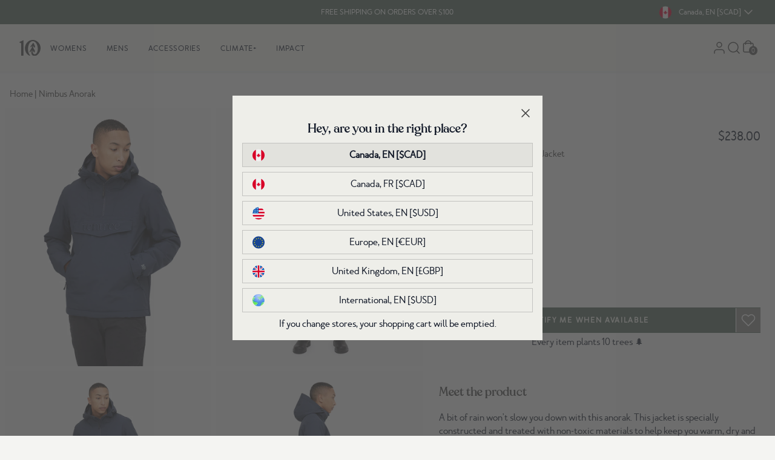

--- FILE ---
content_type: text/html; charset=utf-8
request_url: https://www.tentree.ca/products/mens-nimbus-anorak-midnight-blue
body_size: 68649
content:
<!DOCTYPE html>
<html lang="en" class="scroll-smooth" id="top">
  <head>
    <meta charset="utf-8">

    
    <meta http-equiv="X-UA-Compatible" content="IE=edge">
    <meta name="viewport" content="width=device-width,initial-scale=1,maximum-scale=2">
    
    <link rel="icon" type="image/png" href="//www.tentree.ca/cdn/shop/files/favicon-2.png?v=1657058915&width=114">
    
    <link rel="preconnect" href="https://cdn.shopify.com" crossorigin>
    <link rel="dns-prefetch" href="https://tentree.com">
    <link rel="dns-prefetch" href="https://tentree.ca">

    <title>Mens Nimbus Anorak | Recycled Polyester</title>

    <!-- Google Tag Manager -->
    <script>
      (function (w, d, s, l, i) {
        w[l] = w[l] || [];
        w[l].push({ "gtm.start": new Date().getTime(), event: "gtm.js" });
        var f = d.getElementsByTagName(s)[0],
          j = d.createElement(s),
          dl = l != "dataLayer" ? "&l=" + l : "";
        j.async = true;
        j.src = "https://www.googletagmanager.com/gtm.js?id=" + i + dl;
        f.parentNode.insertBefore(j, f);
      })(window, document, "script", "dataLayer", "GTM-WJ5B25K");
    </script>
    <!-- End Google Tag Manager -->

    
    <meta name="description" content="tentree&#39;s Sustainable Mens Nimbus Anorak in Blue and plant trees. Our Men&#39;s Pullover Anorak Rain Jacket is ethically made from REPREVE® Recycled Polyester.">
     
    <link rel="canonical" href="https://www.tentree.ca/products/mens-nimbus-anorak-midnight-blue">
     



    <!-- load webpack bundles CSS scripts -->
    <link href="//www.tentree.ca/cdn/shop/t/838/assets/critical.css?v=87747660239332012161766774519" rel="stylesheet" type="text/css" media="all" /> 

    <link rel="stylesheet" href="//www.tentree.ca/cdn/shop/t/838/assets/static.base.css?v=17311940370589197001768525676" data-source="chunk" fetchpriority="low" media="print" onload="this.media='all'">
    <link rel="stylesheet" href="https://tentree-svg-icons.s3.us-west-2.amazonaws.com/src/svg-icons/svg_icons.css" data-source="chunk" fetchpriority="low" media="print" onload="this.media='all'">

    <script type="text/javascript">
      var theme = theme || {};
      theme.attributes = {};
      theme.template = "product";
      theme.force_lang_redirect = false;
      theme.shopify_lang = "en";
      theme.shopify_country = "CA";
      theme.selected_product = {};
      const mql = window.matchMedia("(max-width: 767px)");
      theme.isMobile = mql.matches;
      localStorage.removeItem("VueJSready");
      window.addEventListener("resize", () => theme.isMobile = mql.matches);

      const loadAssetIdle = (src = "", type = "js", defer = false, fetchPriority = 'low') => new Promise((resolve, reject) => {
  const embedScript = () => {
    let asset = document.querySelector(`link[href*='${src}'], script[src*='${src}']`);
    if (!asset) {
      if (type.toLowerCase() == "css") {
        asset = document.createElement('link');
        asset.href = src;
        asset.rel = "stylesheet";
      } else {
        asset = document.createElement('script');
        asset.src = src;
        if (defer) {
          asset.defer = true;
        } else {
          asset.async = true;
        }
      }
      asset.fetchPriority = fetchPriority;
      asset.onload = (e) => {
        const libReadyEvent = new CustomEvent(`ASSET_EVENT_${src}`, { detail: null });
        asset.setAttribute('asset-loaded', true);
        window.dispatchEvent(libReadyEvent);
        resolve(e);
      };
      asset.onerror = reject;
      document.head.appendChild(asset);
    } else if (asset.getAttribute("asset-loaded")) {
      resolve("Asset has been already loaded.");
    } else {
      window.addEventListener(`ASSET_EVENT_${src}`, (e) => {
        resolve("Asset was being processed, but now loaded.");
      });
    }
  }

  const checkIdleExistent = () => {
    if ("requestIdleCallback" in window) {
      requestIdleCallback(() => {
        embedScript();
      });
    } else {
      embedScript();
    }
  }
  
  // Check if the window load event has already fired
  if (document.readyState === "complete") {
    checkIdleExistent();
  } else {
    window.addEventListener("load", () => {
      checkIdleExistent();
    });
  }
});

    </script>

    <!-- load webpack bundles JS scripts -->
    <script type="text/javascript">
      loadAssetIdle("//www.tentree.ca/cdn/shop/t/838/assets/critical.js?v=111603181540343972631766774520", "js").catch((e) =>
        console.error(`Error when loading asset: `, e)
      );
    </script>
    <!-- load webpack bundles JS scripts -->

    
    <script type="text/javascript" src="//www.tentree.ca/cdn/shop/t/838/assets/main-vuejs.js?v=153267381006133427541767119686" data-source="chunk" defer="defer"></script>
     

    <!-- header hook for Shopify plugins -->
    <script>window.performance && window.performance.mark && window.performance.mark('shopify.content_for_header.start');</script><meta name="google-site-verification" content="iTzo0ytbs6HCRqMdGQ0DPGoPjJLGBAJrJ4k1Kxx0zf0">
<meta id="shopify-digital-wallet" name="shopify-digital-wallet" content="/24046643/digital_wallets/dialog">
<meta name="shopify-checkout-api-token" content="ee2d64a134666c3d9215fbc2362ae565">
<meta id="in-context-paypal-metadata" data-shop-id="24046643" data-venmo-supported="false" data-environment="production" data-locale="en_US" data-paypal-v4="true" data-currency="CAD">
<link rel="alternate" hreflang="x-default" href="https://www.tentree.ca/products/mens-nimbus-anorak-midnight-blue">
<link rel="alternate" hreflang="en-CA" href="https://www.tentree.ca/products/mens-nimbus-anorak-midnight-blue">
<link rel="alternate" hreflang="fr-CA" href="https://www.tentree.ca/fr/products/mens-nimbus-anorak-midnight-blue">
<link rel="alternate" type="application/json+oembed" href="https://www.tentree.ca/products/mens-nimbus-anorak-midnight-blue.oembed">
<script async="async" src="/checkouts/internal/preloads.js?locale=en-CA"></script>
<link rel="preconnect" href="https://shop.app" crossorigin="anonymous">
<script async="async" src="https://shop.app/checkouts/internal/preloads.js?locale=en-CA&shop_id=24046643" crossorigin="anonymous"></script>
<script id="apple-pay-shop-capabilities" type="application/json">{"shopId":24046643,"countryCode":"CA","currencyCode":"CAD","merchantCapabilities":["supports3DS"],"merchantId":"gid:\/\/shopify\/Shop\/24046643","merchantName":"Tentree Canada","requiredBillingContactFields":["postalAddress","email","phone"],"requiredShippingContactFields":["postalAddress","email","phone"],"shippingType":"shipping","supportedNetworks":["visa","masterCard","amex","discover","interac","jcb"],"total":{"type":"pending","label":"Tentree Canada","amount":"1.00"},"shopifyPaymentsEnabled":true,"supportsSubscriptions":true}</script>
<script id="shopify-features" type="application/json">{"accessToken":"ee2d64a134666c3d9215fbc2362ae565","betas":["rich-media-storefront-analytics"],"domain":"www.tentree.ca","predictiveSearch":true,"shopId":24046643,"locale":"en"}</script>
<script>var Shopify = Shopify || {};
Shopify.shop = "tentree-development-store2.myshopify.com";
Shopify.locale = "en";
Shopify.currency = {"active":"CAD","rate":"1.0"};
Shopify.country = "CA";
Shopify.theme = {"name":"Production CA - Theme A","id":150378184890,"schema_name":"Shopify Theme Lab","schema_version":"1.0.0","theme_store_id":null,"role":"main"};
Shopify.theme.handle = "null";
Shopify.theme.style = {"id":null,"handle":null};
Shopify.cdnHost = "www.tentree.ca/cdn";
Shopify.routes = Shopify.routes || {};
Shopify.routes.root = "/";</script>
<script type="module">!function(o){(o.Shopify=o.Shopify||{}).modules=!0}(window);</script>
<script>!function(o){function n(){var o=[];function n(){o.push(Array.prototype.slice.apply(arguments))}return n.q=o,n}var t=o.Shopify=o.Shopify||{};t.loadFeatures=n(),t.autoloadFeatures=n()}(window);</script>
<script>
  window.ShopifyPay = window.ShopifyPay || {};
  window.ShopifyPay.apiHost = "shop.app\/pay";
  window.ShopifyPay.redirectState = null;
</script>
<script id="shop-js-analytics" type="application/json">{"pageType":"product"}</script>
<script defer="defer" async type="module" src="//www.tentree.ca/cdn/shopifycloud/shop-js/modules/v2/client.init-shop-cart-sync_C5BV16lS.en.esm.js"></script>
<script defer="defer" async type="module" src="//www.tentree.ca/cdn/shopifycloud/shop-js/modules/v2/chunk.common_CygWptCX.esm.js"></script>
<script type="module">
  await import("//www.tentree.ca/cdn/shopifycloud/shop-js/modules/v2/client.init-shop-cart-sync_C5BV16lS.en.esm.js");
await import("//www.tentree.ca/cdn/shopifycloud/shop-js/modules/v2/chunk.common_CygWptCX.esm.js");

  window.Shopify.SignInWithShop?.initShopCartSync?.({"fedCMEnabled":true,"windoidEnabled":true});

</script>
<script>
  window.Shopify = window.Shopify || {};
  if (!window.Shopify.featureAssets) window.Shopify.featureAssets = {};
  window.Shopify.featureAssets['shop-js'] = {"shop-cart-sync":["modules/v2/client.shop-cart-sync_ZFArdW7E.en.esm.js","modules/v2/chunk.common_CygWptCX.esm.js"],"init-fed-cm":["modules/v2/client.init-fed-cm_CmiC4vf6.en.esm.js","modules/v2/chunk.common_CygWptCX.esm.js"],"shop-button":["modules/v2/client.shop-button_tlx5R9nI.en.esm.js","modules/v2/chunk.common_CygWptCX.esm.js"],"shop-cash-offers":["modules/v2/client.shop-cash-offers_DOA2yAJr.en.esm.js","modules/v2/chunk.common_CygWptCX.esm.js","modules/v2/chunk.modal_D71HUcav.esm.js"],"init-windoid":["modules/v2/client.init-windoid_sURxWdc1.en.esm.js","modules/v2/chunk.common_CygWptCX.esm.js"],"shop-toast-manager":["modules/v2/client.shop-toast-manager_ClPi3nE9.en.esm.js","modules/v2/chunk.common_CygWptCX.esm.js"],"init-shop-email-lookup-coordinator":["modules/v2/client.init-shop-email-lookup-coordinator_B8hsDcYM.en.esm.js","modules/v2/chunk.common_CygWptCX.esm.js"],"init-shop-cart-sync":["modules/v2/client.init-shop-cart-sync_C5BV16lS.en.esm.js","modules/v2/chunk.common_CygWptCX.esm.js"],"avatar":["modules/v2/client.avatar_BTnouDA3.en.esm.js"],"pay-button":["modules/v2/client.pay-button_FdsNuTd3.en.esm.js","modules/v2/chunk.common_CygWptCX.esm.js"],"init-customer-accounts":["modules/v2/client.init-customer-accounts_DxDtT_ad.en.esm.js","modules/v2/client.shop-login-button_C5VAVYt1.en.esm.js","modules/v2/chunk.common_CygWptCX.esm.js","modules/v2/chunk.modal_D71HUcav.esm.js"],"init-shop-for-new-customer-accounts":["modules/v2/client.init-shop-for-new-customer-accounts_ChsxoAhi.en.esm.js","modules/v2/client.shop-login-button_C5VAVYt1.en.esm.js","modules/v2/chunk.common_CygWptCX.esm.js","modules/v2/chunk.modal_D71HUcav.esm.js"],"shop-login-button":["modules/v2/client.shop-login-button_C5VAVYt1.en.esm.js","modules/v2/chunk.common_CygWptCX.esm.js","modules/v2/chunk.modal_D71HUcav.esm.js"],"init-customer-accounts-sign-up":["modules/v2/client.init-customer-accounts-sign-up_CPSyQ0Tj.en.esm.js","modules/v2/client.shop-login-button_C5VAVYt1.en.esm.js","modules/v2/chunk.common_CygWptCX.esm.js","modules/v2/chunk.modal_D71HUcav.esm.js"],"shop-follow-button":["modules/v2/client.shop-follow-button_Cva4Ekp9.en.esm.js","modules/v2/chunk.common_CygWptCX.esm.js","modules/v2/chunk.modal_D71HUcav.esm.js"],"checkout-modal":["modules/v2/client.checkout-modal_BPM8l0SH.en.esm.js","modules/v2/chunk.common_CygWptCX.esm.js","modules/v2/chunk.modal_D71HUcav.esm.js"],"lead-capture":["modules/v2/client.lead-capture_Bi8yE_yS.en.esm.js","modules/v2/chunk.common_CygWptCX.esm.js","modules/v2/chunk.modal_D71HUcav.esm.js"],"shop-login":["modules/v2/client.shop-login_D6lNrXab.en.esm.js","modules/v2/chunk.common_CygWptCX.esm.js","modules/v2/chunk.modal_D71HUcav.esm.js"],"payment-terms":["modules/v2/client.payment-terms_CZxnsJam.en.esm.js","modules/v2/chunk.common_CygWptCX.esm.js","modules/v2/chunk.modal_D71HUcav.esm.js"]};
</script>
<script>(function() {
  var isLoaded = false;
  function asyncLoad() {
    if (isLoaded) return;
    isLoaded = true;
    var urls = ["https:\/\/cdn-loyalty.yotpo.com\/loader\/ZyXcGDztIyrfg8Kr7HWG9Q.js?shop=tentree-development-store2.myshopify.com","https:\/\/d23dclunsivw3h.cloudfront.net\/redirect-app.js?shop=tentree-development-store2.myshopify.com","https:\/\/intg.snapchat.com\/shopify\/shopify-scevent.js?id=01c67a26-c7f0-432c-a85d-1dd01b7b4ce9\u0026shop=tentree-development-store2.myshopify.com","https:\/\/storage.googleapis.com\/prd-bb-scripts\/myshop\/myshop-referral-code.js?shop=tentree-development-store2.myshopify.com","https:\/\/cdn.getcarro.com\/script-tags\/all\/050820094100.js?shop=tentree-development-store2.myshopify.com","https:\/\/static.rechargecdn.com\/assets\/js\/widget.min.js?shop=tentree-development-store2.myshopify.com","\/\/social-login.oxiapps.com\/api\/init?vt=928353\u0026shop=tentree-development-store2.myshopify.com","https:\/\/widgets.automizely.com\/returns\/main.js?shop=tentree-development-store2.myshopify.com","https:\/\/api.config-security.com\/first.js?host=tentree-development-store2.myshopify.com\u0026plat=SHOPIFY\u0026shop=tentree-development-store2.myshopify.com","https:\/\/cdn.attn.tv\/tentreeca.attn.tv\/dtag.js?shop=tentree-development-store2.myshopify.com","https:\/\/cdn.pushowl.com\/latest\/sdks\/pushowl-shopify.js?subdomain=tentree-development-store2\u0026environment=production\u0026guid=5d7d1b11-7f3f-4f03-bf9d-cce5d8fa40f0\u0026shop=tentree-development-store2.myshopify.com"];
    for (var i = 0; i < urls.length; i++) {
      var s = document.createElement('script');
      s.type = 'text/javascript';
      s.async = true;
      s.src = urls[i];
      var x = document.getElementsByTagName('script')[0];
      x.parentNode.insertBefore(s, x);
    }
  };
  if(window.attachEvent) {
    window.attachEvent('onload', asyncLoad);
  } else {
    window.addEventListener('load', asyncLoad, false);
  }
})();</script>
<script id="__st">var __st={"a":24046643,"offset":-28800,"reqid":"0a3cdb51-9db7-4fac-9453-a9f019881222-1768613116","pageurl":"www.tentree.ca\/products\/mens-nimbus-anorak-midnight-blue","u":"03f226d8053c","p":"product","rtyp":"product","rid":7127165173946};</script>
<script>window.ShopifyPaypalV4VisibilityTracking = true;</script>
<script id="captcha-bootstrap">!function(){'use strict';const t='contact',e='account',n='new_comment',o=[[t,t],['blogs',n],['comments',n],[t,'customer']],c=[[e,'customer_login'],[e,'guest_login'],[e,'recover_customer_password'],[e,'create_customer']],r=t=>t.map((([t,e])=>`form[action*='/${t}']:not([data-nocaptcha='true']) input[name='form_type'][value='${e}']`)).join(','),a=t=>()=>t?[...document.querySelectorAll(t)].map((t=>t.form)):[];function s(){const t=[...o],e=r(t);return a(e)}const i='password',u='form_key',d=['recaptcha-v3-token','g-recaptcha-response','h-captcha-response',i],f=()=>{try{return window.sessionStorage}catch{return}},m='__shopify_v',_=t=>t.elements[u];function p(t,e,n=!1){try{const o=window.sessionStorage,c=JSON.parse(o.getItem(e)),{data:r}=function(t){const{data:e,action:n}=t;return t[m]||n?{data:e,action:n}:{data:t,action:n}}(c);for(const[e,n]of Object.entries(r))t.elements[e]&&(t.elements[e].value=n);n&&o.removeItem(e)}catch(o){console.error('form repopulation failed',{error:o})}}const l='form_type',E='cptcha';function T(t){t.dataset[E]=!0}const w=window,h=w.document,L='Shopify',v='ce_forms',y='captcha';let A=!1;((t,e)=>{const n=(g='f06e6c50-85a8-45c8-87d0-21a2b65856fe',I='https://cdn.shopify.com/shopifycloud/storefront-forms-hcaptcha/ce_storefront_forms_captcha_hcaptcha.v1.5.2.iife.js',D={infoText:'Protected by hCaptcha',privacyText:'Privacy',termsText:'Terms'},(t,e,n)=>{const o=w[L][v],c=o.bindForm;if(c)return c(t,g,e,D).then(n);var r;o.q.push([[t,g,e,D],n]),r=I,A||(h.body.append(Object.assign(h.createElement('script'),{id:'captcha-provider',async:!0,src:r})),A=!0)});var g,I,D;w[L]=w[L]||{},w[L][v]=w[L][v]||{},w[L][v].q=[],w[L][y]=w[L][y]||{},w[L][y].protect=function(t,e){n(t,void 0,e),T(t)},Object.freeze(w[L][y]),function(t,e,n,w,h,L){const[v,y,A,g]=function(t,e,n){const i=e?o:[],u=t?c:[],d=[...i,...u],f=r(d),m=r(i),_=r(d.filter((([t,e])=>n.includes(e))));return[a(f),a(m),a(_),s()]}(w,h,L),I=t=>{const e=t.target;return e instanceof HTMLFormElement?e:e&&e.form},D=t=>v().includes(t);t.addEventListener('submit',(t=>{const e=I(t);if(!e)return;const n=D(e)&&!e.dataset.hcaptchaBound&&!e.dataset.recaptchaBound,o=_(e),c=g().includes(e)&&(!o||!o.value);(n||c)&&t.preventDefault(),c&&!n&&(function(t){try{if(!f())return;!function(t){const e=f();if(!e)return;const n=_(t);if(!n)return;const o=n.value;o&&e.removeItem(o)}(t);const e=Array.from(Array(32),(()=>Math.random().toString(36)[2])).join('');!function(t,e){_(t)||t.append(Object.assign(document.createElement('input'),{type:'hidden',name:u})),t.elements[u].value=e}(t,e),function(t,e){const n=f();if(!n)return;const o=[...t.querySelectorAll(`input[type='${i}']`)].map((({name:t})=>t)),c=[...d,...o],r={};for(const[a,s]of new FormData(t).entries())c.includes(a)||(r[a]=s);n.setItem(e,JSON.stringify({[m]:1,action:t.action,data:r}))}(t,e)}catch(e){console.error('failed to persist form',e)}}(e),e.submit())}));const S=(t,e)=>{t&&!t.dataset[E]&&(n(t,e.some((e=>e===t))),T(t))};for(const o of['focusin','change'])t.addEventListener(o,(t=>{const e=I(t);D(e)&&S(e,y())}));const B=e.get('form_key'),M=e.get(l),P=B&&M;t.addEventListener('DOMContentLoaded',(()=>{const t=y();if(P)for(const e of t)e.elements[l].value===M&&p(e,B);[...new Set([...A(),...v().filter((t=>'true'===t.dataset.shopifyCaptcha))])].forEach((e=>S(e,t)))}))}(h,new URLSearchParams(w.location.search),n,t,e,['guest_login'])})(!0,!1)}();</script>
<script integrity="sha256-4kQ18oKyAcykRKYeNunJcIwy7WH5gtpwJnB7kiuLZ1E=" data-source-attribution="shopify.loadfeatures" defer="defer" src="//www.tentree.ca/cdn/shopifycloud/storefront/assets/storefront/load_feature-a0a9edcb.js" crossorigin="anonymous"></script>
<script crossorigin="anonymous" defer="defer" src="//www.tentree.ca/cdn/shopifycloud/storefront/assets/shopify_pay/storefront-65b4c6d7.js?v=20250812"></script>
<script data-source-attribution="shopify.dynamic_checkout.dynamic.init">var Shopify=Shopify||{};Shopify.PaymentButton=Shopify.PaymentButton||{isStorefrontPortableWallets:!0,init:function(){window.Shopify.PaymentButton.init=function(){};var t=document.createElement("script");t.src="https://www.tentree.ca/cdn/shopifycloud/portable-wallets/latest/portable-wallets.en.js",t.type="module",document.head.appendChild(t)}};
</script>
<script data-source-attribution="shopify.dynamic_checkout.buyer_consent">
  function portableWalletsHideBuyerConsent(e){var t=document.getElementById("shopify-buyer-consent"),n=document.getElementById("shopify-subscription-policy-button");t&&n&&(t.classList.add("hidden"),t.setAttribute("aria-hidden","true"),n.removeEventListener("click",e))}function portableWalletsShowBuyerConsent(e){var t=document.getElementById("shopify-buyer-consent"),n=document.getElementById("shopify-subscription-policy-button");t&&n&&(t.classList.remove("hidden"),t.removeAttribute("aria-hidden"),n.addEventListener("click",e))}window.Shopify?.PaymentButton&&(window.Shopify.PaymentButton.hideBuyerConsent=portableWalletsHideBuyerConsent,window.Shopify.PaymentButton.showBuyerConsent=portableWalletsShowBuyerConsent);
</script>
<script data-source-attribution="shopify.dynamic_checkout.cart.bootstrap">document.addEventListener("DOMContentLoaded",(function(){function t(){return document.querySelector("shopify-accelerated-checkout-cart, shopify-accelerated-checkout")}if(t())Shopify.PaymentButton.init();else{new MutationObserver((function(e,n){t()&&(Shopify.PaymentButton.init(),n.disconnect())})).observe(document.body,{childList:!0,subtree:!0})}}));
</script>
<link id="shopify-accelerated-checkout-styles" rel="stylesheet" media="screen" href="https://www.tentree.ca/cdn/shopifycloud/portable-wallets/latest/accelerated-checkout-backwards-compat.css" crossorigin="anonymous">
<style id="shopify-accelerated-checkout-cart">
        #shopify-buyer-consent {
  margin-top: 1em;
  display: inline-block;
  width: 100%;
}

#shopify-buyer-consent.hidden {
  display: none;
}

#shopify-subscription-policy-button {
  background: none;
  border: none;
  padding: 0;
  text-decoration: underline;
  font-size: inherit;
  cursor: pointer;
}

#shopify-subscription-policy-button::before {
  box-shadow: none;
}

      </style>
<link rel="stylesheet" media="screen" href="//www.tentree.ca/cdn/shop/t/838/compiled_assets/styles.css?205211">
<script id="sections-script" data-sections="main-product,layout-header,layout-footer" defer="defer" src="//www.tentree.ca/cdn/shop/t/838/compiled_assets/scripts.js?205211"></script>
<script>window.performance && window.performance.mark && window.performance.mark('shopify.content_for_header.end');</script> 
<!-- Northern DataLayer ================================================== -->
<script>
  window.dataLayer = window.dataLayer || [];
  dataLayer.push({
      //user parameters
      ct      : '',
      country : '',
      //db: '',
      em      : '',
      fn      : '',
      //ge: '',
      ln      : '',
      ph      : '',
      st      : '',
      zp      : '',
      ltv     : '',
      uid     : '',
      currency: 'CAD',

      
      event                : 'view_item',
      ecomm_prodid         :  '7127165173946',
      ecomm_prodid_first_id: '41586713329850',
      ecomm_pagetype       : 'product',
      ecomm_totalvalue     : 238.00,
      
  });
  </script>

  <!-- // Northern DataLayer --->

  
  
  


 <script>
  /**
  * Cookies code
  */
  var setCookie = (cname = '', cvalue = '', exdays = 30) => {
    const d = new Date();
    d.setTime(d.getTime() + (exdays*24*60*60*1000));
    let expires = "expires="+ d.toUTCString();
    document.cookie = cname + "=" + cvalue + ";" + expires + ";path=/";
  }
  window.setCookie = setCookie;

  var getCookie = (cname) => {
    let name = cname + "=";
    let decodedCookie = decodeURIComponent(document.cookie);
    let ca = decodedCookie.split(';');
    for(let i = 0; i <ca.length; i++) {
      let c = ca[i];
      while (c.charAt(0) == ' ') {
        c = c.substring(1);
      }
      if (c.indexOf(name) == 0) {
        return c.substring(name.length, c.length);
      }
    }
    return "";
  }
  window.getCookie = getCookie;


  let releaseVersion = parseFloat(1.2);  
  const urlParams = new URLSearchParams(window.location.search);
  const clearCookie = urlParams?.get('clearCookies');

  let currentLeaseVersion = parseFloat(localStorage.getItem('releaseVersion')) || 1.0;
  if(releaseVersion > currentLeaseVersion || clearCookie){    
    setCookie('tentree_curent_user_store', "", 0);
    setCookie('tentree_country_curent_store', "", 0);
    
    localStorage.setItem('releaseVersion', releaseVersion);
  }
  
</script>  
  <!-- BEGIN app block: shopify://apps/triplewhale/blocks/triple_pixel_snippet/483d496b-3f1a-4609-aea7-8eee3b6b7a2a --><link rel='preconnect dns-prefetch' href='https://api.config-security.com/' crossorigin />
<link rel='preconnect dns-prefetch' href='https://conf.config-security.com/' crossorigin />
<script>
/* >> TriplePixel :: start*/
window.TriplePixelData={TripleName:"tentree-development-store2.myshopify.com",ver:"2.16",plat:"SHOPIFY",isHeadless:false,src:'SHOPIFY_EXT',product:{id:"7127165173946",name:`Nimbus Anorak`,price:"238.00",variant:"41586713329850"},search:"",collection:"",cart:"",template:"product",curr:"CAD" || "CAD"},function(W,H,A,L,E,_,B,N){function O(U,T,P,H,R){void 0===R&&(R=!1),H=new XMLHttpRequest,P?(H.open("POST",U,!0),H.setRequestHeader("Content-Type","text/plain")):H.open("GET",U,!0),H.send(JSON.stringify(P||{})),H.onreadystatechange=function(){4===H.readyState&&200===H.status?(R=H.responseText,U.includes("/first")?eval(R):P||(N[B]=R)):(299<H.status||H.status<200)&&T&&!R&&(R=!0,O(U,T-1,P))}}if(N=window,!N[H+"sn"]){N[H+"sn"]=1,L=function(){return Date.now().toString(36)+"_"+Math.random().toString(36)};try{A.setItem(H,1+(0|A.getItem(H)||0)),(E=JSON.parse(A.getItem(H+"U")||"[]")).push({u:location.href,r:document.referrer,t:Date.now(),id:L()}),A.setItem(H+"U",JSON.stringify(E))}catch(e){}var i,m,p;A.getItem('"!nC`')||(_=A,A=N,A[H]||(E=A[H]=function(t,e,i){return void 0===i&&(i=[]),"State"==t?E.s:(W=L(),(E._q=E._q||[]).push([W,t,e].concat(i)),W)},E.s="Installed",E._q=[],E.ch=W,B="configSecurityConfModel",N[B]=1,O("https://conf.config-security.com/model",5),i=L(),m=A[atob("c2NyZWVu")],_.setItem("di_pmt_wt",i),p={id:i,action:"profile",avatar:_.getItem("auth-security_rand_salt_"),time:m[atob("d2lkdGg=")]+":"+m[atob("aGVpZ2h0")],host:A.TriplePixelData.TripleName,plat:A.TriplePixelData.plat,url:window.location.href.slice(0,500),ref:document.referrer,ver:A.TriplePixelData.ver},O("https://api.config-security.com/event",5,p),O("https://api.config-security.com/first?host=".concat(p.host,"&plat=").concat(p.plat),5)))}}("","TriplePixel",localStorage);
/* << TriplePixel :: end*/
</script>



<!-- END app block --><!-- BEGIN app block: shopify://apps/klaviyo-email-marketing-sms/blocks/klaviyo-onsite-embed/2632fe16-c075-4321-a88b-50b567f42507 -->












  <script async src="https://static.klaviyo.com/onsite/js/H7yqDB/klaviyo.js?company_id=H7yqDB"></script>
  <script>!function(){if(!window.klaviyo){window._klOnsite=window._klOnsite||[];try{window.klaviyo=new Proxy({},{get:function(n,i){return"push"===i?function(){var n;(n=window._klOnsite).push.apply(n,arguments)}:function(){for(var n=arguments.length,o=new Array(n),w=0;w<n;w++)o[w]=arguments[w];var t="function"==typeof o[o.length-1]?o.pop():void 0,e=new Promise((function(n){window._klOnsite.push([i].concat(o,[function(i){t&&t(i),n(i)}]))}));return e}}})}catch(n){window.klaviyo=window.klaviyo||[],window.klaviyo.push=function(){var n;(n=window._klOnsite).push.apply(n,arguments)}}}}();</script>

  
    <script id="viewed_product">
      if (item == null) {
        var _learnq = _learnq || [];

        var MetafieldReviews = null
        var MetafieldYotpoRating = null
        var MetafieldYotpoCount = null
        var MetafieldLooxRating = null
        var MetafieldLooxCount = null
        var okendoProduct = null
        var okendoProductReviewCount = null
        var okendoProductReviewAverageValue = null
        try {
          // The following fields are used for Customer Hub recently viewed in order to add reviews.
          // This information is not part of __kla_viewed. Instead, it is part of __kla_viewed_reviewed_items
          MetafieldReviews = {"rating":{"scale_min":"1.0","scale_max":"5.0","value":"5.0"},"rating_count":0};
          MetafieldYotpoRating = null
          MetafieldYotpoCount = null
          MetafieldLooxRating = null
          MetafieldLooxCount = null

          okendoProduct = null
          // If the okendo metafield is not legacy, it will error, which then requires the new json formatted data
          if (okendoProduct && 'error' in okendoProduct) {
            okendoProduct = null
          }
          okendoProductReviewCount = okendoProduct ? okendoProduct.reviewCount : null
          okendoProductReviewAverageValue = okendoProduct ? okendoProduct.reviewAverageValue : null
        } catch (error) {
          console.error('Error in Klaviyo onsite reviews tracking:', error);
        }

        var item = {
          Name: "Nimbus Anorak",
          ProductID: 7127165173946,
          Categories: ["All Clothing","all items","Back to Routine","Boxing Week Deals","Cyber Monday","everything","Men's Boxing Week","organic cotton","Rain or Shine","Recycled polyester","Shop All - Physical items"],
          ImageURL: "https://www.tentree.ca/cdn/shop/products/BlueMen_sPulloverAnorakRainJacketTCM3540-20186_2_grande.jpg?v=1657042776",
          URL: "https://www.tentree.ca/products/mens-nimbus-anorak-midnight-blue",
          Brand: "tentree",
          Price: "$238.00",
          Value: "238.00",
          CompareAtPrice: "$0.00"
        };
        _learnq.push(['track', 'Viewed Product', item]);
        _learnq.push(['trackViewedItem', {
          Title: item.Name,
          ItemId: item.ProductID,
          Categories: item.Categories,
          ImageUrl: item.ImageURL,
          Url: item.URL,
          Metadata: {
            Brand: item.Brand,
            Price: item.Price,
            Value: item.Value,
            CompareAtPrice: item.CompareAtPrice
          },
          metafields:{
            reviews: MetafieldReviews,
            yotpo:{
              rating: MetafieldYotpoRating,
              count: MetafieldYotpoCount,
            },
            loox:{
              rating: MetafieldLooxRating,
              count: MetafieldLooxCount,
            },
            okendo: {
              rating: okendoProductReviewAverageValue,
              count: okendoProductReviewCount,
            }
          }
        }]);
      }
    </script>
  




  <script>
    window.klaviyoReviewsProductDesignMode = false
  </script>







<!-- END app block --><!-- BEGIN app block: shopify://apps/attentive/blocks/attn-tag/8df62c72-8fe4-407e-a5b3-72132be30a0d --><script type="text/javascript" src="https://vunem.tentree.ca/providers/atLabel/load" onerror=" var fallbackScript = document.createElement('script'); fallbackScript.src = 'https://cdn.attn.tv/tentreeca/dtag.js'; document.head.appendChild(fallbackScript);" data-source="loaded?source=app-embed" defer="defer"></script>


<!-- END app block --><!-- BEGIN app block: shopify://apps/langify/blocks/langify/b50c2edb-8c63-4e36-9e7c-a7fdd62ddb8f --><!-- BEGIN app snippet: ly-switcher-factory -->




<style>
  .ly-switcher-wrapper.ly-hide, .ly-recommendation.ly-hide, .ly-recommendation .ly-submit-btn {
    display: none !important;
  }

  #ly-switcher-factory-template {
    display: none;
  }


  
</style>


<template id="ly-switcher-factory-template">
<div data-breakpoint="" class="ly-switcher-wrapper ly-breakpoint-1 fixed bottom_right ly-hide" style="font-size: 14px; margin: 0px 0px; "><div data-dropup="false" onclick="langify.switcher.toggleSwitcherOpen(this)" class="ly-languages-switcher ly-custom-dropdown-switcher ly-bright-theme" style=" margin: 0px 0px;">
          <span role="button" tabindex="0" aria-label="Selected language: English" aria-expanded="false" aria-controls="languagesSwitcherList-1" class="ly-custom-dropdown-current" style="background: #ffffff; color: #000000;  "><i class="ly-icon ly-flag-icon ly-flag-icon-en en "></i><span class="ly-custom-dropdown-current-inner ly-custom-dropdown-current-inner-text">English
</span>
<div aria-hidden="true" class="ly-arrow ly-arrow-black stroke" style="vertical-align: middle; width: 14.0px; height: 14.0px;">
        <svg xmlns="http://www.w3.org/2000/svg" viewBox="0 0 14.0 14.0" height="14.0px" width="14.0px" style="position: absolute;">
          <path d="M1 4.5 L7.0 10.5 L13.0 4.5" fill="transparent" stroke="#000000" stroke-width="1px"/>
        </svg>
      </div>
          </span>
          <ul id="languagesSwitcherList-1" role="list" class="ly-custom-dropdown-list ly-is-open ly-bright-theme" style="background: #ffffff; color: #000000; "><li key="en" style="color: #000000;  margin: 0px 0px;" tabindex="-1">
                  <a class="ly-custom-dropdown-list-element ly-languages-switcher-link ly-bright-theme"
                    href="#"
                      data-language-code="en" 
                    
                    data-ly-locked="true" rel="nofollow"><i class="ly-icon ly-flag-icon ly-flag-icon-en"></i><span class="ly-custom-dropdown-list-element-right">English</span></a>
                </li><li key="fr" style="color: #000000;  margin: 0px 0px;" tabindex="-1">
                  <a class="ly-custom-dropdown-list-element ly-languages-switcher-link ly-bright-theme"
                    href="#"
                      data-language-code="fr" 
                    
                    data-ly-locked="true" rel="nofollow"><i class="ly-icon ly-flag-icon ly-flag-icon-fr"></i><span class="ly-custom-dropdown-list-element-right">French</span></a>
                </li></ul>
        </div></div>
</template><!-- END app snippet -->

<script>
  var langify = window.langify || {};
  var customContents = {};
  var customContents_image = {};
  var langifySettingsOverwrites = {};
  var defaultSettings = {
    debug: false,               // BOOL : Enable/disable console logs
    observe: true,              // BOOL : Enable/disable the entire mutation observer (off switch)
    observeLinks: false,
    observeImages: true,
    observeCustomContents: true,
    maxMutations: 5,
    timeout: 100,               // INT : Milliseconds to wait after a mutation, before the next mutation event will be allowed for the element
    linksBlacklist: [],
    usePlaceholderMatching: false
  };

  if(langify.settings) { 
    langifySettingsOverwrites = Object.assign({}, langify.settings);
    langify.settings = Object.assign(defaultSettings, langify.settings); 
  } else { 
    langify.settings = defaultSettings; 
  }

  langify.settings.theme = null;
  langify.settings.switcher = null;
  if(langify.settings.switcher === null) {
    langify.settings.switcher = {};
  }
  langify.settings.switcher.customIcons = null;

  langify.locale = langify.locale || {
    country_code: "CA",
    language_code: "en",
    currency_code: null,
    primary: true,
    iso_code: "en",
    root_url: "\/",
    language_id: "ly181271",
    shop_url: "https:\/\/www.tentree.ca",
    domain_feature_enabled: null,
    languages: [{
        iso_code: "en",
        root_url: "\/",
        domain: null,
      },{
        iso_code: "fr",
        root_url: "\/fr",
        domain: null,
      },]
  };

  langify.localization = {
    available_countries: ["Canada"],
    available_languages: [{"shop_locale":{"locale":"en","enabled":true,"primary":true,"published":true}},{"shop_locale":{"locale":"fr","enabled":true,"primary":false,"published":true}}],
    country: "Canada",
    language: {"shop_locale":{"locale":"en","enabled":true,"primary":true,"published":true}},
    market: {
      handle: "ca",
      id: 3604666,
      metafields: {"error":"json not allowed for this object"},
    }
  };

  // Disable link correction ALWAYS on languages with mapped domains
  
  if(langify.locale.root_url == '/') {
    langify.settings.observeLinks = false;
  }


  function extractImageObject(val) {
  if (!val || val === '') return false;

  // Handle src-sets (e.g., "image_600x600.jpg 1x, image_1200x1200.jpg 2x")
  if (val.search(/([0-9]+w?h?x?,)/gi) > -1) {
    val = val.split(/([0-9]+w?h?x?,)/gi)[0];
  }

  const hostBegin = val.indexOf('//') !== -1 ? val.indexOf('//') : 0;
  const hostEnd = val.lastIndexOf('/') + 1;
  const host = val.substring(hostBegin, hostEnd);
  let afterHost = val.substring(hostEnd);

  // Remove query/hash fragments
  afterHost = afterHost.split('#')[0].split('?')[0];

  // Extract name before any Shopify modifiers or file extension
  // e.g., "photo_600x600_crop_center@2x.jpg" → "photo"
  const name = afterHost.replace(
    /(_[0-9]+x[0-9]*|_{width}x|_{size})?(_crop_(top|center|bottom|left|right))?(@[0-9]*x)?(\.progressive)?(\.(png\.jpg|jpe?g|png|gif|webp))?$/i,
    ''
  );

  // Extract file extension (if any)
  let type = '';
  const match = afterHost.match(/\.(png\.jpg|jpe?g|png|gif|webp)$/i);
  if (match) {
    type = match[1].replace('png.jpg', 'jpg'); // fix weird double-extension cases
  }

  // Clean file name with extension or suffixes normalized
  const file = afterHost.replace(
    /(_[0-9]+x[0-9]*|_{width}x|_{size})?(_crop_(top|center|bottom|left|right))?(@[0-9]*x)?(\.progressive)?(\.(png\.jpg|jpe?g|png|gif|webp))?$/i,
    type ? '.' + type : ''
  );

  return { host, name, type, file };
}



  /* Custom Contents Section*/
  var customContents = {};

  // Images Section
  

</script><link rel="preload stylesheet" href="https://cdn.shopify.com/extensions/019a5e5e-a484-720d-b1ab-d37a963e7bba/extension-langify-79/assets/langify-lib.css" as="style" media="print" onload="this.media='all'; this.onload=null;"><!-- END app block --><script src="https://cdn.shopify.com/extensions/019b28a1-6d88-7215-9c94-f46d681e3a80/axon-shop-integration-70/assets/app-embed.js" type="text/javascript" defer="defer"></script>
<script src="https://cdn.shopify.com/extensions/019a5e5e-a484-720d-b1ab-d37a963e7bba/extension-langify-79/assets/langify-lib.js" type="text/javascript" defer="defer"></script>
<meta property="og:image" content="https://cdn.shopify.com/s/files/1/2404/6643/products/BlueMen_sPulloverAnorakRainJacketTCM3540-20186_2.jpg?v=1657042776" />
<meta property="og:image:secure_url" content="https://cdn.shopify.com/s/files/1/2404/6643/products/BlueMen_sPulloverAnorakRainJacketTCM3540-20186_2.jpg?v=1657042776" />
<meta property="og:image:width" content="960" />
<meta property="og:image:height" content="1200" />
<meta property="og:image:alt" content="Blue Men's Pullover Anorak Rain Jacket *Model is 6'0.5", wearing size M" />
<link href="https://monorail-edge.shopifysvc.com" rel="dns-prefetch">
<script>(function(){if ("sendBeacon" in navigator && "performance" in window) {try {var session_token_from_headers = performance.getEntriesByType('navigation')[0].serverTiming.find(x => x.name == '_s').description;} catch {var session_token_from_headers = undefined;}var session_cookie_matches = document.cookie.match(/_shopify_s=([^;]*)/);var session_token_from_cookie = session_cookie_matches && session_cookie_matches.length === 2 ? session_cookie_matches[1] : "";var session_token = session_token_from_headers || session_token_from_cookie || "";function handle_abandonment_event(e) {var entries = performance.getEntries().filter(function(entry) {return /monorail-edge.shopifysvc.com/.test(entry.name);});if (!window.abandonment_tracked && entries.length === 0) {window.abandonment_tracked = true;var currentMs = Date.now();var navigation_start = performance.timing.navigationStart;var payload = {shop_id: 24046643,url: window.location.href,navigation_start,duration: currentMs - navigation_start,session_token,page_type: "product"};window.navigator.sendBeacon("https://monorail-edge.shopifysvc.com/v1/produce", JSON.stringify({schema_id: "online_store_buyer_site_abandonment/1.1",payload: payload,metadata: {event_created_at_ms: currentMs,event_sent_at_ms: currentMs}}));}}window.addEventListener('pagehide', handle_abandonment_event);}}());</script>
<script id="web-pixels-manager-setup">(function e(e,d,r,n,o){if(void 0===o&&(o={}),!Boolean(null===(a=null===(i=window.Shopify)||void 0===i?void 0:i.analytics)||void 0===a?void 0:a.replayQueue)){var i,a;window.Shopify=window.Shopify||{};var t=window.Shopify;t.analytics=t.analytics||{};var s=t.analytics;s.replayQueue=[],s.publish=function(e,d,r){return s.replayQueue.push([e,d,r]),!0};try{self.performance.mark("wpm:start")}catch(e){}var l=function(){var e={modern:/Edge?\/(1{2}[4-9]|1[2-9]\d|[2-9]\d{2}|\d{4,})\.\d+(\.\d+|)|Firefox\/(1{2}[4-9]|1[2-9]\d|[2-9]\d{2}|\d{4,})\.\d+(\.\d+|)|Chrom(ium|e)\/(9{2}|\d{3,})\.\d+(\.\d+|)|(Maci|X1{2}).+ Version\/(15\.\d+|(1[6-9]|[2-9]\d|\d{3,})\.\d+)([,.]\d+|)( \(\w+\)|)( Mobile\/\w+|) Safari\/|Chrome.+OPR\/(9{2}|\d{3,})\.\d+\.\d+|(CPU[ +]OS|iPhone[ +]OS|CPU[ +]iPhone|CPU IPhone OS|CPU iPad OS)[ +]+(15[._]\d+|(1[6-9]|[2-9]\d|\d{3,})[._]\d+)([._]\d+|)|Android:?[ /-](13[3-9]|1[4-9]\d|[2-9]\d{2}|\d{4,})(\.\d+|)(\.\d+|)|Android.+Firefox\/(13[5-9]|1[4-9]\d|[2-9]\d{2}|\d{4,})\.\d+(\.\d+|)|Android.+Chrom(ium|e)\/(13[3-9]|1[4-9]\d|[2-9]\d{2}|\d{4,})\.\d+(\.\d+|)|SamsungBrowser\/([2-9]\d|\d{3,})\.\d+/,legacy:/Edge?\/(1[6-9]|[2-9]\d|\d{3,})\.\d+(\.\d+|)|Firefox\/(5[4-9]|[6-9]\d|\d{3,})\.\d+(\.\d+|)|Chrom(ium|e)\/(5[1-9]|[6-9]\d|\d{3,})\.\d+(\.\d+|)([\d.]+$|.*Safari\/(?![\d.]+ Edge\/[\d.]+$))|(Maci|X1{2}).+ Version\/(10\.\d+|(1[1-9]|[2-9]\d|\d{3,})\.\d+)([,.]\d+|)( \(\w+\)|)( Mobile\/\w+|) Safari\/|Chrome.+OPR\/(3[89]|[4-9]\d|\d{3,})\.\d+\.\d+|(CPU[ +]OS|iPhone[ +]OS|CPU[ +]iPhone|CPU IPhone OS|CPU iPad OS)[ +]+(10[._]\d+|(1[1-9]|[2-9]\d|\d{3,})[._]\d+)([._]\d+|)|Android:?[ /-](13[3-9]|1[4-9]\d|[2-9]\d{2}|\d{4,})(\.\d+|)(\.\d+|)|Mobile Safari.+OPR\/([89]\d|\d{3,})\.\d+\.\d+|Android.+Firefox\/(13[5-9]|1[4-9]\d|[2-9]\d{2}|\d{4,})\.\d+(\.\d+|)|Android.+Chrom(ium|e)\/(13[3-9]|1[4-9]\d|[2-9]\d{2}|\d{4,})\.\d+(\.\d+|)|Android.+(UC? ?Browser|UCWEB|U3)[ /]?(15\.([5-9]|\d{2,})|(1[6-9]|[2-9]\d|\d{3,})\.\d+)\.\d+|SamsungBrowser\/(5\.\d+|([6-9]|\d{2,})\.\d+)|Android.+MQ{2}Browser\/(14(\.(9|\d{2,})|)|(1[5-9]|[2-9]\d|\d{3,})(\.\d+|))(\.\d+|)|K[Aa][Ii]OS\/(3\.\d+|([4-9]|\d{2,})\.\d+)(\.\d+|)/},d=e.modern,r=e.legacy,n=navigator.userAgent;return n.match(d)?"modern":n.match(r)?"legacy":"unknown"}(),u="modern"===l?"modern":"legacy",c=(null!=n?n:{modern:"",legacy:""})[u],f=function(e){return[e.baseUrl,"/wpm","/b",e.hashVersion,"modern"===e.buildTarget?"m":"l",".js"].join("")}({baseUrl:d,hashVersion:r,buildTarget:u}),m=function(e){var d=e.version,r=e.bundleTarget,n=e.surface,o=e.pageUrl,i=e.monorailEndpoint;return{emit:function(e){var a=e.status,t=e.errorMsg,s=(new Date).getTime(),l=JSON.stringify({metadata:{event_sent_at_ms:s},events:[{schema_id:"web_pixels_manager_load/3.1",payload:{version:d,bundle_target:r,page_url:o,status:a,surface:n,error_msg:t},metadata:{event_created_at_ms:s}}]});if(!i)return console&&console.warn&&console.warn("[Web Pixels Manager] No Monorail endpoint provided, skipping logging."),!1;try{return self.navigator.sendBeacon.bind(self.navigator)(i,l)}catch(e){}var u=new XMLHttpRequest;try{return u.open("POST",i,!0),u.setRequestHeader("Content-Type","text/plain"),u.send(l),!0}catch(e){return console&&console.warn&&console.warn("[Web Pixels Manager] Got an unhandled error while logging to Monorail."),!1}}}}({version:r,bundleTarget:l,surface:e.surface,pageUrl:self.location.href,monorailEndpoint:e.monorailEndpoint});try{o.browserTarget=l,function(e){var d=e.src,r=e.async,n=void 0===r||r,o=e.onload,i=e.onerror,a=e.sri,t=e.scriptDataAttributes,s=void 0===t?{}:t,l=document.createElement("script"),u=document.querySelector("head"),c=document.querySelector("body");if(l.async=n,l.src=d,a&&(l.integrity=a,l.crossOrigin="anonymous"),s)for(var f in s)if(Object.prototype.hasOwnProperty.call(s,f))try{l.dataset[f]=s[f]}catch(e){}if(o&&l.addEventListener("load",o),i&&l.addEventListener("error",i),u)u.appendChild(l);else{if(!c)throw new Error("Did not find a head or body element to append the script");c.appendChild(l)}}({src:f,async:!0,onload:function(){if(!function(){var e,d;return Boolean(null===(d=null===(e=window.Shopify)||void 0===e?void 0:e.analytics)||void 0===d?void 0:d.initialized)}()){var d=window.webPixelsManager.init(e)||void 0;if(d){var r=window.Shopify.analytics;r.replayQueue.forEach((function(e){var r=e[0],n=e[1],o=e[2];d.publishCustomEvent(r,n,o)})),r.replayQueue=[],r.publish=d.publishCustomEvent,r.visitor=d.visitor,r.initialized=!0}}},onerror:function(){return m.emit({status:"failed",errorMsg:"".concat(f," has failed to load")})},sri:function(e){var d=/^sha384-[A-Za-z0-9+/=]+$/;return"string"==typeof e&&d.test(e)}(c)?c:"",scriptDataAttributes:o}),m.emit({status:"loading"})}catch(e){m.emit({status:"failed",errorMsg:(null==e?void 0:e.message)||"Unknown error"})}}})({shopId: 24046643,storefrontBaseUrl: "https://www.tentree.ca",extensionsBaseUrl: "https://extensions.shopifycdn.com/cdn/shopifycloud/web-pixels-manager",monorailEndpoint: "https://monorail-edge.shopifysvc.com/unstable/produce_batch",surface: "storefront-renderer",enabledBetaFlags: ["2dca8a86"],webPixelsConfigList: [{"id":"1594753210","configuration":"{\"eventKey\":\"09c1c577-e917-4f3c-93a5-62eabdd8f3d6\",\"name\":\"tentree-development-store2 - Axon Pixel\",\"storefrontToken\":\"6a65b91f2cba2fbdd7eaa75b999db402\"}","eventPayloadVersion":"v1","runtimeContext":"STRICT","scriptVersion":"c88b5f5bf25c33e97c35a77efbf9a2d9","type":"APP","apiClientId":256560922625,"privacyPurposes":["ANALYTICS","MARKETING","SALE_OF_DATA"],"dataSharingAdjustments":{"protectedCustomerApprovalScopes":["read_customer_address","read_customer_email","read_customer_personal_data","read_customer_phone"]}},{"id":"1392115898","configuration":"{\"accountID\":\"H7yqDB\",\"webPixelConfig\":\"eyJlbmFibGVBZGRlZFRvQ2FydEV2ZW50cyI6IHRydWV9\"}","eventPayloadVersion":"v1","runtimeContext":"STRICT","scriptVersion":"524f6c1ee37bacdca7657a665bdca589","type":"APP","apiClientId":123074,"privacyPurposes":["ANALYTICS","MARKETING"],"dataSharingAdjustments":{"protectedCustomerApprovalScopes":["read_customer_address","read_customer_email","read_customer_name","read_customer_personal_data","read_customer_phone"]}},{"id":"1049493690","configuration":"{\"trackingDomainUrl\":\"www.km0trk.com\",\"networkId\":\"1120\",\"advertiserId\":\"119\",\"integrationShopifyV2Id\":\"56\",\"clickBehaviorMode\":\"basic\",\"clickScript\":\"NULL\",\"conversionBehaviorMode\":\"custom\",\"conversionScript\":\"var total \\u003d event.data.checkout.totalPrice.amount;var tax \\u003d event.data.checkout.totalTax.amount;var ship \\u003d 0;if (event.data.checkout.shippingLine.price.amount) {ship \\u003d event.data.checkout.shippingLine.price.amount;}var amount \\u003d total + tax + ship;EF.conversion({transaction_id: EF.urlParameter(\\u0027_ef_transaction_id\\u0027),advertiser_id: integrationSettings.advertiserId.toString(),amount: amount,email: event.data.checkout.email,adv1: event.data.checkout.currencyCode,adv2: EF.urlParameter(\\u0027adv2\\u0027),adv3: EF.urlParameter(\\u0027adv3\\u0027),adv4: EF.urlParameter(\\u0027adv4\\u0027),adv5: EF.urlParameter(\\u0027adv5\\u0027),order_id: checkout.order.id,parameters: {\\u0027currency\\u0027: event.data.checkout.currencyCode}}).then(x \\u003d\\u003e {});\"}","eventPayloadVersion":"v1","runtimeContext":"STRICT","scriptVersion":"b65e64a5d4ee8e7630c2e76976111f64","type":"APP","apiClientId":148011515905,"privacyPurposes":["ANALYTICS","MARKETING","SALE_OF_DATA"],"dataSharingAdjustments":{"protectedCustomerApprovalScopes":["read_customer_email","read_customer_personal_data"]}},{"id":"889323706","configuration":"{\"config\":\"{\\\"google_tag_ids\\\":[\\\"G-EG21VW3WZR\\\",\\\"AW-1012196914\\\",\\\"GT-KTTQZGWZ\\\"],\\\"target_country\\\":\\\"CA\\\",\\\"gtag_events\\\":[{\\\"type\\\":\\\"begin_checkout\\\",\\\"action_label\\\":[\\\"G-EG21VW3WZR\\\",\\\"AW-1012196914\\\/ff4zCOGXo7waELLM0-ID\\\"]},{\\\"type\\\":\\\"search\\\",\\\"action_label\\\":[\\\"G-EG21VW3WZR\\\",\\\"AW-1012196914\\\/wje4CO2Xo7waELLM0-ID\\\"]},{\\\"type\\\":\\\"view_item\\\",\\\"action_label\\\":[\\\"G-EG21VW3WZR\\\",\\\"AW-1012196914\\\/6mguCOqXo7waELLM0-ID\\\",\\\"MC-VGXGWBE3QC\\\"]},{\\\"type\\\":\\\"purchase\\\",\\\"action_label\\\":[\\\"G-EG21VW3WZR\\\",\\\"AW-1012196914\\\/CPOOCN6Xo7waELLM0-ID\\\",\\\"MC-VGXGWBE3QC\\\"]},{\\\"type\\\":\\\"page_view\\\",\\\"action_label\\\":[\\\"G-EG21VW3WZR\\\",\\\"AW-1012196914\\\/o3d5COeXo7waELLM0-ID\\\",\\\"MC-VGXGWBE3QC\\\"]},{\\\"type\\\":\\\"add_payment_info\\\",\\\"action_label\\\":[\\\"G-EG21VW3WZR\\\",\\\"AW-1012196914\\\/eb4lCPCXo7waELLM0-ID\\\"]},{\\\"type\\\":\\\"add_to_cart\\\",\\\"action_label\\\":[\\\"G-EG21VW3WZR\\\",\\\"AW-1012196914\\\/lUnCCOSXo7waELLM0-ID\\\"]}],\\\"enable_monitoring_mode\\\":false}\"}","eventPayloadVersion":"v1","runtimeContext":"OPEN","scriptVersion":"b2a88bafab3e21179ed38636efcd8a93","type":"APP","apiClientId":1780363,"privacyPurposes":[],"dataSharingAdjustments":{"protectedCustomerApprovalScopes":["read_customer_address","read_customer_email","read_customer_name","read_customer_personal_data","read_customer_phone"]}},{"id":"206110906","configuration":"{\"ti\":\"283016762\",\"endpoint\":\"https:\/\/bat.bing.com\/action\/0\"}","eventPayloadVersion":"v1","runtimeContext":"STRICT","scriptVersion":"5ee93563fe31b11d2d65e2f09a5229dc","type":"APP","apiClientId":2997493,"privacyPurposes":["ANALYTICS","MARKETING","SALE_OF_DATA"],"dataSharingAdjustments":{"protectedCustomerApprovalScopes":["read_customer_personal_data"]}},{"id":"204832954","configuration":"{\"pixel_id\":\"233055893553064\",\"pixel_type\":\"facebook_pixel\",\"metaapp_system_user_token\":\"-\"}","eventPayloadVersion":"v1","runtimeContext":"OPEN","scriptVersion":"ca16bc87fe92b6042fbaa3acc2fbdaa6","type":"APP","apiClientId":2329312,"privacyPurposes":["ANALYTICS","MARKETING","SALE_OF_DATA"],"dataSharingAdjustments":{"protectedCustomerApprovalScopes":["read_customer_address","read_customer_email","read_customer_name","read_customer_personal_data","read_customer_phone"]}},{"id":"164823226","configuration":"{\"subdomain\": \"tentree-development-store2\"}","eventPayloadVersion":"v1","runtimeContext":"STRICT","scriptVersion":"69e1bed23f1568abe06fb9d113379033","type":"APP","apiClientId":1615517,"privacyPurposes":["ANALYTICS","MARKETING","SALE_OF_DATA"],"dataSharingAdjustments":{"protectedCustomerApprovalScopes":["read_customer_address","read_customer_email","read_customer_name","read_customer_personal_data","read_customer_phone"]}},{"id":"53870778","configuration":"{\"env\":\"prod\"}","eventPayloadVersion":"v1","runtimeContext":"LAX","scriptVersion":"1a41e1eca09c95376c0b4a84ae3b11ef","type":"APP","apiClientId":3977633,"privacyPurposes":["ANALYTICS","MARKETING"],"dataSharingAdjustments":{"protectedCustomerApprovalScopes":["read_customer_address","read_customer_email","read_customer_name","read_customer_personal_data","read_customer_phone"]}},{"id":"45711546","configuration":"{\"shopId\":\"tentree-development-store2.myshopify.com\"}","eventPayloadVersion":"v1","runtimeContext":"STRICT","scriptVersion":"674c31de9c131805829c42a983792da6","type":"APP","apiClientId":2753413,"privacyPurposes":["ANALYTICS","MARKETING","SALE_OF_DATA"],"dataSharingAdjustments":{"protectedCustomerApprovalScopes":["read_customer_address","read_customer_email","read_customer_name","read_customer_personal_data","read_customer_phone"]}},{"id":"26476730","configuration":"{\"campaignID\":\"13199\",\"externalExecutionURL\":\"https:\/\/engine.saasler.com\/api\/v1\/webhook_executions\/74a6a3709357ab1aeb893c66c9cf95fd\"}","eventPayloadVersion":"v1","runtimeContext":"STRICT","scriptVersion":"d89aa9260a7e3daa33c6dca1e641a0ca","type":"APP","apiClientId":3546795,"privacyPurposes":[],"dataSharingAdjustments":{"protectedCustomerApprovalScopes":["read_customer_email","read_customer_personal_data"]}},{"id":"28508346","eventPayloadVersion":"1","runtimeContext":"LAX","scriptVersion":"26","type":"CUSTOM","privacyPurposes":["SALE_OF_DATA"],"name":"AW checkout CA\/US pixels"},{"id":"28639418","eventPayloadVersion":"1","runtimeContext":"LAX","scriptVersion":"5","type":"CUSTOM","privacyPurposes":["SALE_OF_DATA"],"name":"FB checkout CA\/US pixels"},{"id":"28704954","eventPayloadVersion":"1","runtimeContext":"LAX","scriptVersion":"4","type":"CUSTOM","privacyPurposes":["SALE_OF_DATA"],"name":"General checkout CA\/US pixels"},{"id":"31424698","eventPayloadVersion":"1","runtimeContext":"LAX","scriptVersion":"2","type":"CUSTOM","privacyPurposes":["SALE_OF_DATA"],"name":"Google Ads Purchase Conversion"},{"id":"35422394","eventPayloadVersion":"1","runtimeContext":"LAX","scriptVersion":"5","type":"CUSTOM","privacyPurposes":["ANALYTICS","MARKETING","SALE_OF_DATA"],"name":"GoodOnYou"},{"id":"42893498","eventPayloadVersion":"1","runtimeContext":"LAX","scriptVersion":"1","type":"CUSTOM","privacyPurposes":["SALE_OF_DATA"],"name":"Google Ads ATC Conversion"},{"id":"51871930","eventPayloadVersion":"1","runtimeContext":"LAX","scriptVersion":"1","type":"CUSTOM","privacyPurposes":["SALE_OF_DATA"],"name":"Microsoft Bing Ads UET Tag"},{"id":"116064442","eventPayloadVersion":"1","runtimeContext":"LAX","scriptVersion":"1","type":"CUSTOM","privacyPurposes":["ANALYTICS","MARKETING","SALE_OF_DATA"],"name":"Attentive Enhanced Tag"},{"id":"shopify-app-pixel","configuration":"{}","eventPayloadVersion":"v1","runtimeContext":"STRICT","scriptVersion":"0450","apiClientId":"shopify-pixel","type":"APP","privacyPurposes":["ANALYTICS","MARKETING"]},{"id":"shopify-custom-pixel","eventPayloadVersion":"v1","runtimeContext":"LAX","scriptVersion":"0450","apiClientId":"shopify-pixel","type":"CUSTOM","privacyPurposes":["ANALYTICS","MARKETING"]}],isMerchantRequest: false,initData: {"shop":{"name":"Tentree Canada","paymentSettings":{"currencyCode":"CAD"},"myshopifyDomain":"tentree-development-store2.myshopify.com","countryCode":"CA","storefrontUrl":"https:\/\/www.tentree.ca"},"customer":null,"cart":null,"checkout":null,"productVariants":[{"price":{"amount":238.0,"currencyCode":"CAD"},"product":{"title":"Nimbus Anorak","vendor":"tentree","id":"7127165173946","untranslatedTitle":"Nimbus Anorak","url":"\/products\/mens-nimbus-anorak-midnight-blue","type":"Mens"},"id":"41586713329850","image":{"src":"\/\/www.tentree.ca\/cdn\/shop\/products\/BlueMen_sPulloverAnorakRainJacketTCM3540-20186_6.jpg?v=1657042776"},"sku":"TCM3540-2018-S","title":"MIDNIGHT BLUE \/ S","untranslatedTitle":"MIDNIGHT BLUE \/ S"},{"price":{"amount":238.0,"currencyCode":"CAD"},"product":{"title":"Nimbus Anorak","vendor":"tentree","id":"7127165173946","untranslatedTitle":"Nimbus Anorak","url":"\/products\/mens-nimbus-anorak-midnight-blue","type":"Mens"},"id":"41586713362618","image":{"src":"\/\/www.tentree.ca\/cdn\/shop\/products\/BlueMen_sPulloverAnorakRainJacketTCM3540-20186_6.jpg?v=1657042776"},"sku":"TCM3540-2018-M","title":"MIDNIGHT BLUE \/ M","untranslatedTitle":"MIDNIGHT BLUE \/ M"},{"price":{"amount":238.0,"currencyCode":"CAD"},"product":{"title":"Nimbus Anorak","vendor":"tentree","id":"7127165173946","untranslatedTitle":"Nimbus Anorak","url":"\/products\/mens-nimbus-anorak-midnight-blue","type":"Mens"},"id":"41586713428154","image":{"src":"\/\/www.tentree.ca\/cdn\/shop\/products\/BlueMen_sPulloverAnorakRainJacketTCM3540-20186_6.jpg?v=1657042776"},"sku":"TCM3540-2018-L","title":"MIDNIGHT BLUE \/ L","untranslatedTitle":"MIDNIGHT BLUE \/ L"},{"price":{"amount":238.0,"currencyCode":"CAD"},"product":{"title":"Nimbus Anorak","vendor":"tentree","id":"7127165173946","untranslatedTitle":"Nimbus Anorak","url":"\/products\/mens-nimbus-anorak-midnight-blue","type":"Mens"},"id":"41586713460922","image":{"src":"\/\/www.tentree.ca\/cdn\/shop\/products\/BlueMen_sPulloverAnorakRainJacketTCM3540-20186_6.jpg?v=1657042776"},"sku":"TCM3540-2018-XL","title":"MIDNIGHT BLUE \/ XL","untranslatedTitle":"MIDNIGHT BLUE \/ XL"},{"price":{"amount":238.0,"currencyCode":"CAD"},"product":{"title":"Nimbus Anorak","vendor":"tentree","id":"7127165173946","untranslatedTitle":"Nimbus Anorak","url":"\/products\/mens-nimbus-anorak-midnight-blue","type":"Mens"},"id":"41586713493690","image":{"src":"\/\/www.tentree.ca\/cdn\/shop\/products\/BlueMen_sPulloverAnorakRainJacketTCM3540-20186_6.jpg?v=1657042776"},"sku":"TCM3540-2018-XXL","title":"MIDNIGHT BLUE \/ XXL","untranslatedTitle":"MIDNIGHT BLUE \/ XXL"}],"purchasingCompany":null},},"https://www.tentree.ca/cdn","fcfee988w5aeb613cpc8e4bc33m6693e112",{"modern":"","legacy":""},{"shopId":"24046643","storefrontBaseUrl":"https:\/\/www.tentree.ca","extensionBaseUrl":"https:\/\/extensions.shopifycdn.com\/cdn\/shopifycloud\/web-pixels-manager","surface":"storefront-renderer","enabledBetaFlags":"[\"2dca8a86\"]","isMerchantRequest":"false","hashVersion":"fcfee988w5aeb613cpc8e4bc33m6693e112","publish":"custom","events":"[[\"page_viewed\",{}],[\"product_viewed\",{\"productVariant\":{\"price\":{\"amount\":238.0,\"currencyCode\":\"CAD\"},\"product\":{\"title\":\"Nimbus Anorak\",\"vendor\":\"tentree\",\"id\":\"7127165173946\",\"untranslatedTitle\":\"Nimbus Anorak\",\"url\":\"\/products\/mens-nimbus-anorak-midnight-blue\",\"type\":\"Mens\"},\"id\":\"41586713329850\",\"image\":{\"src\":\"\/\/www.tentree.ca\/cdn\/shop\/products\/BlueMen_sPulloverAnorakRainJacketTCM3540-20186_6.jpg?v=1657042776\"},\"sku\":\"TCM3540-2018-S\",\"title\":\"MIDNIGHT BLUE \/ S\",\"untranslatedTitle\":\"MIDNIGHT BLUE \/ S\"}}]]"});</script><script>
  window.ShopifyAnalytics = window.ShopifyAnalytics || {};
  window.ShopifyAnalytics.meta = window.ShopifyAnalytics.meta || {};
  window.ShopifyAnalytics.meta.currency = 'CAD';
  var meta = {"product":{"id":7127165173946,"gid":"gid:\/\/shopify\/Product\/7127165173946","vendor":"tentree","type":"Mens","handle":"mens-nimbus-anorak-midnight-blue","variants":[{"id":41586713329850,"price":23800,"name":"Nimbus Anorak - MIDNIGHT BLUE \/ S","public_title":"MIDNIGHT BLUE \/ S","sku":"TCM3540-2018-S"},{"id":41586713362618,"price":23800,"name":"Nimbus Anorak - MIDNIGHT BLUE \/ M","public_title":"MIDNIGHT BLUE \/ M","sku":"TCM3540-2018-M"},{"id":41586713428154,"price":23800,"name":"Nimbus Anorak - MIDNIGHT BLUE \/ L","public_title":"MIDNIGHT BLUE \/ L","sku":"TCM3540-2018-L"},{"id":41586713460922,"price":23800,"name":"Nimbus Anorak - MIDNIGHT BLUE \/ XL","public_title":"MIDNIGHT BLUE \/ XL","sku":"TCM3540-2018-XL"},{"id":41586713493690,"price":23800,"name":"Nimbus Anorak - MIDNIGHT BLUE \/ XXL","public_title":"MIDNIGHT BLUE \/ XXL","sku":"TCM3540-2018-XXL"}],"remote":false},"page":{"pageType":"product","resourceType":"product","resourceId":7127165173946,"requestId":"0a3cdb51-9db7-4fac-9453-a9f019881222-1768613116"}};
  for (var attr in meta) {
    window.ShopifyAnalytics.meta[attr] = meta[attr];
  }
</script>
<script class="analytics">
  (function () {
    var customDocumentWrite = function(content) {
      var jquery = null;

      if (window.jQuery) {
        jquery = window.jQuery;
      } else if (window.Checkout && window.Checkout.$) {
        jquery = window.Checkout.$;
      }

      if (jquery) {
        jquery('body').append(content);
      }
    };

    var hasLoggedConversion = function(token) {
      if (token) {
        return document.cookie.indexOf('loggedConversion=' + token) !== -1;
      }
      return false;
    }

    var setCookieIfConversion = function(token) {
      if (token) {
        var twoMonthsFromNow = new Date(Date.now());
        twoMonthsFromNow.setMonth(twoMonthsFromNow.getMonth() + 2);

        document.cookie = 'loggedConversion=' + token + '; expires=' + twoMonthsFromNow;
      }
    }

    var trekkie = window.ShopifyAnalytics.lib = window.trekkie = window.trekkie || [];
    if (trekkie.integrations) {
      return;
    }
    trekkie.methods = [
      'identify',
      'page',
      'ready',
      'track',
      'trackForm',
      'trackLink'
    ];
    trekkie.factory = function(method) {
      return function() {
        var args = Array.prototype.slice.call(arguments);
        args.unshift(method);
        trekkie.push(args);
        return trekkie;
      };
    };
    for (var i = 0; i < trekkie.methods.length; i++) {
      var key = trekkie.methods[i];
      trekkie[key] = trekkie.factory(key);
    }
    trekkie.load = function(config) {
      trekkie.config = config || {};
      trekkie.config.initialDocumentCookie = document.cookie;
      var first = document.getElementsByTagName('script')[0];
      var script = document.createElement('script');
      script.type = 'text/javascript';
      script.onerror = function(e) {
        var scriptFallback = document.createElement('script');
        scriptFallback.type = 'text/javascript';
        scriptFallback.onerror = function(error) {
                var Monorail = {
      produce: function produce(monorailDomain, schemaId, payload) {
        var currentMs = new Date().getTime();
        var event = {
          schema_id: schemaId,
          payload: payload,
          metadata: {
            event_created_at_ms: currentMs,
            event_sent_at_ms: currentMs
          }
        };
        return Monorail.sendRequest("https://" + monorailDomain + "/v1/produce", JSON.stringify(event));
      },
      sendRequest: function sendRequest(endpointUrl, payload) {
        // Try the sendBeacon API
        if (window && window.navigator && typeof window.navigator.sendBeacon === 'function' && typeof window.Blob === 'function' && !Monorail.isIos12()) {
          var blobData = new window.Blob([payload], {
            type: 'text/plain'
          });

          if (window.navigator.sendBeacon(endpointUrl, blobData)) {
            return true;
          } // sendBeacon was not successful

        } // XHR beacon

        var xhr = new XMLHttpRequest();

        try {
          xhr.open('POST', endpointUrl);
          xhr.setRequestHeader('Content-Type', 'text/plain');
          xhr.send(payload);
        } catch (e) {
          console.log(e);
        }

        return false;
      },
      isIos12: function isIos12() {
        return window.navigator.userAgent.lastIndexOf('iPhone; CPU iPhone OS 12_') !== -1 || window.navigator.userAgent.lastIndexOf('iPad; CPU OS 12_') !== -1;
      }
    };
    Monorail.produce('monorail-edge.shopifysvc.com',
      'trekkie_storefront_load_errors/1.1',
      {shop_id: 24046643,
      theme_id: 150378184890,
      app_name: "storefront",
      context_url: window.location.href,
      source_url: "//www.tentree.ca/cdn/s/trekkie.storefront.cd680fe47e6c39ca5d5df5f0a32d569bc48c0f27.min.js"});

        };
        scriptFallback.async = true;
        scriptFallback.src = '//www.tentree.ca/cdn/s/trekkie.storefront.cd680fe47e6c39ca5d5df5f0a32d569bc48c0f27.min.js';
        first.parentNode.insertBefore(scriptFallback, first);
      };
      script.async = true;
      script.src = '//www.tentree.ca/cdn/s/trekkie.storefront.cd680fe47e6c39ca5d5df5f0a32d569bc48c0f27.min.js';
      first.parentNode.insertBefore(script, first);
    };
    trekkie.load(
      {"Trekkie":{"appName":"storefront","development":false,"defaultAttributes":{"shopId":24046643,"isMerchantRequest":null,"themeId":150378184890,"themeCityHash":"316773295016959496","contentLanguage":"en","currency":"CAD"},"isServerSideCookieWritingEnabled":true,"monorailRegion":"shop_domain","enabledBetaFlags":["65f19447"]},"Session Attribution":{},"S2S":{"facebookCapiEnabled":true,"source":"trekkie-storefront-renderer","apiClientId":580111}}
    );

    var loaded = false;
    trekkie.ready(function() {
      if (loaded) return;
      loaded = true;

      window.ShopifyAnalytics.lib = window.trekkie;

      var originalDocumentWrite = document.write;
      document.write = customDocumentWrite;
      try { window.ShopifyAnalytics.merchantGoogleAnalytics.call(this); } catch(error) {};
      document.write = originalDocumentWrite;

      window.ShopifyAnalytics.lib.page(null,{"pageType":"product","resourceType":"product","resourceId":7127165173946,"requestId":"0a3cdb51-9db7-4fac-9453-a9f019881222-1768613116","shopifyEmitted":true});

      var match = window.location.pathname.match(/checkouts\/(.+)\/(thank_you|post_purchase)/)
      var token = match? match[1]: undefined;
      if (!hasLoggedConversion(token)) {
        setCookieIfConversion(token);
        window.ShopifyAnalytics.lib.track("Viewed Product",{"currency":"CAD","variantId":41586713329850,"productId":7127165173946,"productGid":"gid:\/\/shopify\/Product\/7127165173946","name":"Nimbus Anorak - MIDNIGHT BLUE \/ S","price":"238.00","sku":"TCM3540-2018-S","brand":"tentree","variant":"MIDNIGHT BLUE \/ S","category":"Mens","nonInteraction":true,"remote":false},undefined,undefined,{"shopifyEmitted":true});
      window.ShopifyAnalytics.lib.track("monorail:\/\/trekkie_storefront_viewed_product\/1.1",{"currency":"CAD","variantId":41586713329850,"productId":7127165173946,"productGid":"gid:\/\/shopify\/Product\/7127165173946","name":"Nimbus Anorak - MIDNIGHT BLUE \/ S","price":"238.00","sku":"TCM3540-2018-S","brand":"tentree","variant":"MIDNIGHT BLUE \/ S","category":"Mens","nonInteraction":true,"remote":false,"referer":"https:\/\/www.tentree.ca\/products\/mens-nimbus-anorak-midnight-blue"});
      }
    });


        var eventsListenerScript = document.createElement('script');
        eventsListenerScript.async = true;
        eventsListenerScript.src = "//www.tentree.ca/cdn/shopifycloud/storefront/assets/shop_events_listener-3da45d37.js";
        document.getElementsByTagName('head')[0].appendChild(eventsListenerScript);

})();</script>
  <script>
  if (!window.ga || (window.ga && typeof window.ga !== 'function')) {
    window.ga = function ga() {
      (window.ga.q = window.ga.q || []).push(arguments);
      if (window.Shopify && window.Shopify.analytics && typeof window.Shopify.analytics.publish === 'function') {
        window.Shopify.analytics.publish("ga_stub_called", {}, {sendTo: "google_osp_migration"});
      }
      console.error("Shopify's Google Analytics stub called with:", Array.from(arguments), "\nSee https://help.shopify.com/manual/promoting-marketing/pixels/pixel-migration#google for more information.");
    };
    if (window.Shopify && window.Shopify.analytics && typeof window.Shopify.analytics.publish === 'function') {
      window.Shopify.analytics.publish("ga_stub_initialized", {}, {sendTo: "google_osp_migration"});
    }
  }
</script>
<script
  defer
  src="https://www.tentree.ca/cdn/shopifycloud/perf-kit/shopify-perf-kit-3.0.4.min.js"
  data-application="storefront-renderer"
  data-shop-id="24046643"
  data-render-region="gcp-us-central1"
  data-page-type="product"
  data-theme-instance-id="150378184890"
  data-theme-name="Shopify Theme Lab"
  data-theme-version="1.0.0"
  data-monorail-region="shop_domain"
  data-resource-timing-sampling-rate="10"
  data-shs="true"
  data-shs-beacon="true"
  data-shs-export-with-fetch="true"
  data-shs-logs-sample-rate="1"
  data-shs-beacon-endpoint="https://www.tentree.ca/api/collect"
></script>
</head>

  <body class=" min-h-screen lang-en">
    <!-- Google Tag Manager (noscript) -->
    <noscript><iframe src="https://www.googletagmanager.com/ns.html?id=GTM-WJ5B25K" height="0" width="0" style="display: none; visibility: hidden"></iframe></noscript>
    <!-- End Google Tag Manager (noscript) -->

    
    <div id="app" class="min-h-screen flex flex-col">
      <header id="header"><div id="shopify-section-layout-header" class="shopify-section layout-header">



<div class="bg-cloud-gray-50 border-b border-gray-200 fixed w-full z-[1000] top-0 left-0 header">
	<div class="announcement-container flex text-sm text-center bg-forest-green-300 text-white overflow-hidden"> 
		<div class="hidden lg:block flex-1"></div>
		<div class="relative flex-auto h-10">
			

<section id="announcements-bar" class="splide" aria-label="Custom Arrows Example">
  <div style="position: relative">
    <div class="splide__arrows arrows-container">
    </div>
    <div class="splide__track">
      <ul class="splide__list">
        
          
          
          
            <li
              class="message-wrapper splide__slide--inactive"
              data-startdate="1767427260" data-enddate="1767599940"
            >
              <div class="splide__slide__container delayload">
                <div class="flex items-center justify-center h-full">
                  <div class="font-merlo-neue text-xs uppercase px-2">Selling Fast: Last Chance to Get a Mystery Box. <u><a href="https://www.tentree.ca/collections/mini-mystery-boxes">Shop Mystery Boxes</a></u></div>
                </div>
              </div>
            </li>
          

        
          
          
          
            <li
              class="message-wrapper splide__slide"
              data-startdate="1767427260" data-enddate=""
            >
              <div class="splide__slide__container ">
                <div class="flex items-center justify-center h-full">
                  <div class="font-merlo-neue text-xs uppercase px-2">FREE SHIPPING ON ORDERS OVER $100</div>
                </div>
              </div>
            </li>
            
          

        
          
          
          
            <li
              class="message-wrapper splide__slide--inactive"
              data-startdate="1767081660" data-enddate="1767427140"
            >
              <div class="splide__slide__container delayload">
                <div class="flex items-center justify-center h-full">
                  <div class="font-merlo-neue text-xs uppercase px-2">Free Shipping &amp; 30-60% Off Sitewide. Ends. Jan. 2. <u><a href="https://www.tentree.ca/collections/sale">Shop Sale</a></u></div>
                </div>
              </div>
            </li>
          

        
          
          
          
            <li
              class="message-wrapper splide__slide--inactive"
              data-startdate="1766908860" data-enddate="1767081540"
            >
              <div class="splide__slide__container delayload">
                <div class="flex items-center justify-center h-full">
                  <div class="font-merlo-neue text-xs uppercase px-2">Save up to 70% with an extra 15% off code: MARKDOWN15. <u><a href="https://www.tentree.ca/collections/deepest-markdowns">Shop Deepest Discounts</a></u></div>
                </div>
              </div>
            </li>
          

        
          
          
          
            <li
              class="message-wrapper splide__slide--inactive"
              data-startdate="1766736060" data-enddate="1766908740"
            >
              <div class="splide__slide__container delayload">
                <div class="flex items-center justify-center h-full">
                  <div class="font-merlo-neue text-xs uppercase px-2">Boxing Week Sale: 30-60% Off Sitewide On NOW! <u><a href="https://www.tentree.ca/collections/sale">Shop Sale</a></u></div>
                </div>
              </div>
            </li>
          

        
          
          
          
            <li
              class="message-wrapper splide__slide--inactive"
              data-startdate="" data-enddate="1767081540"
            >
              <div class="splide__slide__container delayload">
                <div class="flex items-center justify-center h-full">
                  <div class="font-merlo-neue text-xs uppercase px-2">FREE SHIPPING ON ORDERS OVER $100</div>
                </div>
              </div>
            </li>
          

        
          
          
          
            <li
              class="message-wrapper splide__slide"
              data-startdate="" data-enddate=""
            >
              <div class="splide__slide__container delayload">
                <div class="flex items-center justify-center h-full">
                  <div class="font-merlo-neue text-xs uppercase px-2">EVERY ITEM PLANTS 10 TREES</div>
                </div>
              </div>
            </li>
            
          

        
          
          
          
            <li
              class="message-wrapper splide__slide"
              data-startdate="" data-enddate=""
            >
              <div class="splide__slide__container delayload">
                <div class="flex items-center justify-center h-full">
                  <div class="font-merlo-neue text-xs uppercase px-2">PROUDLY CANADIAN</div>
                </div>
              </div>
            </li>
            
          

        
      </ul>
    </div>
  </div>
</section>

<script type="text/javascript">
  (function(w, d) {
    const urlSearchParams = new URLSearchParams(w.location.search);
    const humanDateToTimestampSeconds = (date = "") => {
      const parsedDate = Math.floor(Date.parse(date) / 1000);  // So we convert JS miliseconds to liquid seconds format
      return isNaN(parsedDate) ? false : parsedDate;
    };

    // Emulates an specific dates for testing
    const emulateServerDatetime = urlSearchParams.get("serverDatetime") ? humanDateToTimestampSeconds(urlSearchParams.get("serverDatetime")) : null;
    if (emulateServerDatetime) {
      console.log(`announcements-bar emulateServerDatetime: `, emulateServerDatetime);

      const messagesInMarket = d.querySelectorAll(`#announcements-bar .message-wrapper`);
      let firstMessageFound = false;
      for (const messageWrapper of messagesInMarket) {
        const start_date = messageWrapper.getAttribute("data-startdate");
        const end_date = messageWrapper.getAttribute("data-enddate");
        if ( (!start_date || emulateServerDatetime >= start_date) && (!end_date || emulateServerDatetime <= end_date) ) {
          messageWrapper.classList.replace('splide__slide--inactive', 'splide__slide');
          if (!firstMessageFound) {
            messageWrapper.firstElementChild.classList.remove('delayload');
          } else {
            messageWrapper.firstElementChild.classList.add('delayload');
          }
          firstMessageFound = true;
        } else {
          messageWrapper.classList.replace('splide__slide', 'splide__slide--inactive');
          messageWrapper.firstElementChild.classList.add('delayload');
        }
      }
    }
    
    w.addEventListener('load', function() {
      // Creates the carousel Splidejs script after DOM loaded so won't affect the speed performance score
      const createSplide = () => {
        const splide = new Splide("#announcements-bar", {
          direction: 'ttb',
          type: 'loop',
          perPage: 1,
          pagination: false,
          arrows: false,
          autoplay: true,
          interval: 9000,
          pauseOnHover: true,
          // width: '100vw',
          height: '40px',
          fixedHeight: '40px',
          cover: true,
          mediaQuery: 'min',
          breakpoints: {
            768: {
              // height: 'calc(50vh)',
            },
          },
        });
        splide.on('mounted', () => {
          // Delays the load of following carousels to improve speed load of first image
          const delayedSlides = d.querySelectorAll("#announcements-bar .splide__list .splide__slide__container.delayload");
          for (let i = 0; i < delayedSlides.length; i++) {
            delayedSlides[i].classList.remove("delayload");
          }
          // console.log(`splide.length: `, splide.length);
        });
        splide.mount();

        return splide;
      }

      const loadSplide = () => {
        // Avoid load library multiple times and before needed
        loadAssetIdle("https://cdn.jsdelivr.net/npm/@splidejs/splide@4.1.4/dist/css/splide-core.min.css", "css", false).then(r => {
          // By loading first CSS we make sure we don't have CLS problems
          return loadAssetIdle("https://cdn.jsdelivr.net/npm/@splidejs/splide@4.1.4/dist/js/splide.min.js", "js", false);
        }).then(r => {
          createSplide();
        }).catch(e => console.error(`Error when loading asset: `, e));
      }

      // So we avoid like this that VueJS code injection happens first before updating the code
      if ( localStorage.getItem("VueJSready") ) {
        loadSplide();
      } else {
        w.addEventListener("VueJSready", function(e) {
          loadSplide();
        });
      }

    });
  }(window, document));
</script>

		</div> 
		<div class="hidden lg:flex flex-1 justify-end items-center">
			<div class="vue-container">
				<data-provider
					store-country='CA'
					:locations='[{"key":"ca-en","store":"Canada","store_fr":"Canada","store_iso":"CA","language":"EN","url":"https://www.tentree.ca","lang_path":"","currency":"CAD","flag":"ca"},{"key":"ca-fr","store":"Canada","store_fr":"Canada","store_iso":"CA","language":"FR","url":"https://www.tentree.ca/fr","lang_path":"/fr","currency":"CAD","flag":"ca"},{"key":"us-en","store":"United States","store_fr":"États-Unis","store_iso":"US","language":"EN","url":"https://www.tentree.com","lang_path":"","currency":"USD","flag":"us"},{"key":"eu-en","store":"Europe","store_fr":"Europe","store_iso":"EU","language":"EN","url":"https://www.tentree.eu","lang_path":"","currency":"EUR","flag":"eu"},{"key":"uk-en","store":"United Kingdom","store_fr":"Royaume-Uni","store_iso":"UK","language":"EN","url":"https://www.tentree.co.uk","lang_path":"","currency":"GBP","flag":"uk"},{"key":"intl-en","store":"International","store_fr":"International","store_iso":"INTL","language":"EN","url":"https://intl.tentree.com","lang_path":"","currency":"USD","flag":"intl"}]'
				>
					<geo-locator
						:text="{
							back_button_label: `Back`,
							save_button_label: `Save Settings`,
							close_country_selector: `Close language selector`, 
							ship_to_label: `Ship To`, 
							geo_locator_warning: `If you change stores, your shopping cart will be emptied.`
						}"  
					></geo-locator>
				</data-provider>
			</div>
		</div>
	</div>
	<div class="relative menu-container h-12 md:h-20">
		<div class="vue-container relative z-0">
			<data-provider
				pma-url="https://pma.tentree.com/"  
				store-front-api-token="b570c452eb3bfe1dd6b5e13461a0b557"
				store-type="production"
				search-collection-filter="hemp-clothing,all,shop-all,new-arrivals,wallets,mens-hemp-clothes,womens-hemp-clothes,hemp-accessories,gifts-under-50,gifts-under-100,cyber-monday,womens-boxing-week,mystery-bags,tencel-clothing,recycled-polyester-clothing,the-mobius-collection,mothers-day-gifts,warehouse-sale-full-price,jackets-coats,mens-boxing-week,juniper-collection,tencel,hemp,recycled-polyester,organic-cotton,scarves,eco-gifts-for-them,eco-gifts-for-her,eco-gifts-for-him,organic-cotton-clothing,gift-boxes,atlas-bamone-sweatpants,boxing-day-sale,mens-boxing-day-sale,womens-boxing-day-sale,accessories-boxing-day-sale,hoodies,accessories-new-arrivals,mens-sweaters,mothers-day,highline-collection,tshirts-and-tanks,tops,shorts,pants,eco-gifts-under-80,eco-gifts-for-kids,eco-friendly-hair-accessories,mens-green-friday,sample-sale,green-friday,dr-seuss-x-tentree-the-lorax,totes,masks-face-coverings,boxing-day-deals,cold-weather-accessories,home-accessories,sustainable-underwear,national-geographic-collection,the-smokey-bear-collection,shop-all-employee-code,blankets,gf21vip-extra10,shop-all-coupon-code-exclusions,mens-underwear,kids-t-shirts,kids-hoodies-sweatshirts,kids-pants,kids-accessories,kids-new-arrivals,shop-all-adults-exclude-kids,shop-all-physical-items,womens-green-friday,womens-crew-necks,womens-parka-jackets,womens-sports-bras,womens-rain-jackets,womens-blouses,womens-bras,womens-bike-shorts,mens-polo-shirts,mens-bottoms,mens-henley-tops,mens-cardigans,mens-crew-necks,mens-parka-jackets,mens-boxers,mens-rain-jackets,mens-turtleneck-sweaters,headbands,womens-briefs-thongs,backpacks,scrunchies,mugs,laundry-strips,kids-shortsleeve-t-shirts,kids-hoodies,kids-graphic-t-shirts,kids-basic-t-shirts,kids-graphic-hoodies-sweatshirts,kids-longsleeve-t-shirts,kids-crew-neck-sweatshirts,sustainable-activewear-collection,kids-best-sellers,accessories-best-sellers,sustainable-loungewear,womens-linen-clothing,matching-clothing-sets,supercircle-circularity,2022-fall-catalog,shop-all-exclude-employee-discount-codes,candles,gf2023vip,the-treewaffle-collection,the-ecoloft-treewaffle-collection,eco-gifts-gift-cards,eco-gifts-climate-plus,eco-gifts-for-all,everything,the-ocean-collection,spring-2023-catalogue,online-exclusives-bogo,sweaters-cardigans,luke-swinson-collection,back-to-school,kids-tax-new,full-price-items,waterbottles,markdowns-exclude-mbs,womens-vest-jackets,the-nasa-collection,the-treefleece-collection,deepest-discounts,our-top-picks,buy-more-save-more,limited-time-layering-pieces,mini-mystery-boxes,limited-time-pants-and-dresses,the-treeblend-collection,cyber-upsell,sitewide-sale,adventure-essentials,climate-test,influencer-fmh,sweatpants-joggers,outerwear-flash-sale,the-melissa-koby-collection,forest-collection-climate-plus,the-wildfire-collection,patterns-plaids,online-warehouse-sale,eco-gifts-best-sellers,natures-touch,buy-2-items-get-a-free-tote,50-off-select-styles,best-sellers,the-eco-stretch-corduroy,eco-gifts-stocking-stuffers,favourites,flash-sale-70-off-select-styles,deepest-markdowns,the-apres-ski-collection,hoodies-sweatshirts,new-sale-styles-added,accessories-favourites,kids-tax"
			>
				<main-menu
					logo-img="//www.tentree.ca/cdn/shop/files/tentreelogo_grey_svg_big.svg?v=1743611304&width=100"
					cart-count="0"
					:main-menu-string="&quot;{\n  \&quot;title\&quot;: \&quot;Main menu V2\&quot;,\n  \&quot;handle\&quot;: \&quot;main-menu-v2\&quot;,\n  \&quot;levels\&quot;: 3,\n  \&quot;links\&quot;: \n  [{\n        \&quot;active\&quot;: false,\n        \&quot;handle\&quot;: \&quot;womens\&quot;,\n        \&quot;url\&quot;: \&quot;\/collections\/womens\&quot;,\n        \&quot;levels\&quot;: 2,\n        \&quot;links\&quot;: \n  [{\n        \&quot;active\&quot;: false,\n        \&quot;handle\&quot;: \&quot;clothing\&quot;,\n        \&quot;url\&quot;: \&quot;#\&quot;,\n        \&quot;levels\&quot;: 1,\n        \&quot;links\&quot;: \n  [{\n        \&quot;active\&quot;: false,\n        \&quot;handle\&quot;: \&quot;all-clothing\&quot;,\n        \&quot;url\&quot;: \&quot;\/collections\/womens\&quot;,\n        \&quot;levels\&quot;: 0,\n        \&quot;links\&quot;: \n  null\n,\n        \&quot;title\&quot;: \&quot;All Clothing\&quot;,\n        \&quot;child_active\&quot;: false\n      },{\n        \&quot;active\&quot;: false,\n        \&quot;handle\&quot;: \&quot;t-shirts-tanks\&quot;,\n        \&quot;url\&quot;: \&quot;\/collections\/womens-t-shirts-tanks\&quot;,\n        \&quot;levels\&quot;: 0,\n        \&quot;links\&quot;: \n  null\n,\n        \&quot;title\&quot;: \&quot;T-Shirts \u0026 Tanks\&quot;,\n        \&quot;child_active\&quot;: false\n      },{\n        \&quot;active\&quot;: false,\n        \&quot;handle\&quot;: \&quot;tops-shirts\&quot;,\n        \&quot;url\&quot;: \&quot;\/collections\/womens-shirts-button-ups\&quot;,\n        \&quot;levels\&quot;: 0,\n        \&quot;links\&quot;: \n  null\n,\n        \&quot;title\&quot;: \&quot;Tops \u0026 Shirts\&quot;,\n        \&quot;child_active\&quot;: false\n      },{\n        \&quot;active\&quot;: false,\n        \&quot;handle\&quot;: \&quot;sweaters-cardigans\&quot;,\n        \&quot;url\&quot;: \&quot;\/collections\/womens-sweaters-cardigans\&quot;,\n        \&quot;levels\&quot;: 0,\n        \&quot;links\&quot;: \n  null\n,\n        \&quot;title\&quot;: \&quot;Sweaters \u0026 Cardigans\&quot;,\n        \&quot;child_active\&quot;: false\n      },{\n        \&quot;active\&quot;: false,\n        \&quot;handle\&quot;: \&quot;hoodies-sweatshirts\&quot;,\n        \&quot;url\&quot;: \&quot;\/collections\/womens-hoodies-sweatshirts\&quot;,\n        \&quot;levels\&quot;: 0,\n        \&quot;links\&quot;: \n  null\n,\n        \&quot;title\&quot;: \&quot;Hoodies \u0026 Sweatshirts\&quot;,\n        \&quot;child_active\&quot;: false\n      },{\n        \&quot;active\&quot;: false,\n        \&quot;handle\&quot;: \&quot;dresses-jumpsuits\&quot;,\n        \&quot;url\&quot;: \&quot;\/collections\/womens-dresses-and-rompers\&quot;,\n        \&quot;levels\&quot;: 0,\n        \&quot;links\&quot;: \n  null\n,\n        \&quot;title\&quot;: \&quot;Dresses \u0026 Jumpsuits\&quot;,\n        \&quot;child_active\&quot;: false\n      },{\n        \&quot;active\&quot;: false,\n        \&quot;handle\&quot;: \&quot;skirts\&quot;,\n        \&quot;url\&quot;: \&quot;\/collections\/womens-skirts\&quot;,\n        \&quot;levels\&quot;: 0,\n        \&quot;links\&quot;: \n  null\n,\n        \&quot;title\&quot;: \&quot;Skirts\&quot;,\n        \&quot;child_active\&quot;: false\n      },{\n        \&quot;active\&quot;: false,\n        \&quot;handle\&quot;: \&quot;jogger-pants-leggings\&quot;,\n        \&quot;url\&quot;: \&quot;\/collections\/womens-joggers-pants\&quot;,\n        \&quot;levels\&quot;: 0,\n        \&quot;links\&quot;: \n  null\n,\n        \&quot;title\&quot;: \&quot;Jogger, Pants \u0026 Leggings\&quot;,\n        \&quot;child_active\&quot;: false\n      },{\n        \&quot;active\&quot;: false,\n        \&quot;handle\&quot;: \&quot;jackets-coats\&quot;,\n        \&quot;url\&quot;: \&quot;\/collections\/womens-jackets-coats\&quot;,\n        \&quot;levels\&quot;: 0,\n        \&quot;links\&quot;: \n  null\n,\n        \&quot;title\&quot;: \&quot;Jackets \u0026 Coats\&quot;,\n        \&quot;child_active\&quot;: false\n      },{\n        \&quot;active\&quot;: false,\n        \&quot;handle\&quot;: \&quot;underwear\&quot;,\n        \&quot;url\&quot;: \&quot;\/collections\/womens-underwear\&quot;,\n        \&quot;levels\&quot;: 0,\n        \&quot;links\&quot;: \n  null\n,\n        \&quot;title\&quot;: \&quot;Underwear\&quot;,\n        \&quot;child_active\&quot;: false\n      }]\n,\n        \&quot;title\&quot;: \&quot;CLOTHING\&quot;,\n        \&quot;child_active\&quot;: false\n      },{\n        \&quot;active\&quot;: false,\n        \&quot;handle\&quot;: \&quot;new-featured\&quot;,\n        \&quot;url\&quot;: \&quot;#\&quot;,\n        \&quot;levels\&quot;: 1,\n        \&quot;links\&quot;: \n  [{\n        \&quot;active\&quot;: false,\n        \&quot;handle\&quot;: \&quot;new-arrivals\&quot;,\n        \&quot;url\&quot;: \&quot;\/collections\/womens-new-arrivals\&quot;,\n        \&quot;levels\&quot;: 0,\n        \&quot;links\&quot;: \n  null\n,\n        \&quot;title\&quot;: \&quot;New Arrivals\&quot;,\n        \&quot;child_active\&quot;: false\n      },{\n        \&quot;active\&quot;: false,\n        \&quot;handle\&quot;: \&quot;best-sellers\&quot;,\n        \&quot;url\&quot;: \&quot;\/collections\/womens-best-sellers\&quot;,\n        \&quot;levels\&quot;: 0,\n        \&quot;links\&quot;: \n  null\n,\n        \&quot;title\&quot;: \&quot;Best Sellers\&quot;,\n        \&quot;child_active\&quot;: false\n      },{\n        \&quot;active\&quot;: false,\n        \&quot;handle\&quot;: \&quot;activewear\&quot;,\n        \&quot;url\&quot;: \&quot;\/collections\/womens-sustainable-activewear\&quot;,\n        \&quot;levels\&quot;: 0,\n        \&quot;links\&quot;: \n  null\n,\n        \&quot;title\&quot;: \&quot;Activewear\&quot;,\n        \&quot;child_active\&quot;: false\n      },{\n        \&quot;active\&quot;: false,\n        \&quot;handle\&quot;: \&quot;fleece\&quot;,\n        \&quot;url\&quot;: \&quot;\/collections\/sustainable-fleece\&quot;,\n        \&quot;levels\&quot;: 0,\n        \&quot;links\&quot;: \n  null\n,\n        \&quot;title\&quot;: \&quot;Fleece\&quot;,\n        \&quot;child_active\&quot;: false\n      },{\n        \&quot;active\&quot;: false,\n        \&quot;handle\&quot;: \&quot;gift-cards\&quot;,\n        \&quot;url\&quot;: \&quot;\/products\/e-gift-code\&quot;,\n        \&quot;levels\&quot;: 0,\n        \&quot;links\&quot;: \n  null\n,\n        \&quot;title\&quot;: \&quot;Gift Cards\&quot;,\n        \&quot;child_active\&quot;: false\n      }]\n,\n        \&quot;title\&quot;: \&quot;NEW \u0026 FEATURED\&quot;,\n        \&quot;child_active\&quot;: false\n      },{\n        \&quot;active\&quot;: false,\n        \&quot;handle\&quot;: \&quot;sale\&quot;,\n        \&quot;url\&quot;: \&quot;#\&quot;,\n        \&quot;levels\&quot;: 1,\n        \&quot;links\&quot;: \n  [{\n        \&quot;active\&quot;: false,\n        \&quot;handle\&quot;: \&quot;sale\&quot;,\n        \&quot;url\&quot;: \&quot;\/collections\/womens-sale\&quot;,\n        \&quot;levels\&quot;: 0,\n        \&quot;links\&quot;: \n  null\n,\n        \&quot;title\&quot;: \&quot;Sale\&quot;,\n        \&quot;child_active\&quot;: false\n      },{\n        \&quot;active\&quot;: false,\n        \&quot;handle\&quot;: \&quot;the-consignment-shop\&quot;,\n        \&quot;url\&quot;: \&quot;https:\/\/tentree.treet.co\/\&quot;,\n        \&quot;levels\&quot;: 0,\n        \&quot;links\&quot;: \n  null\n,\n        \&quot;title\&quot;: \&quot;The Consignment Shop\&quot;,\n        \&quot;child_active\&quot;: false\n      }]\n,\n        \&quot;title\&quot;: \&quot;SALE\&quot;,\n        \&quot;child_active\&quot;: false\n      }]\n,\n        \&quot;title\&quot;: \&quot;WOMENS\&quot;,\n        \&quot;child_active\&quot;: false\n      },{\n        \&quot;active\&quot;: false,\n        \&quot;handle\&quot;: \&quot;mens\&quot;,\n        \&quot;url\&quot;: \&quot;\/collections\/mens\&quot;,\n        \&quot;levels\&quot;: 2,\n        \&quot;links\&quot;: \n  [{\n        \&quot;active\&quot;: false,\n        \&quot;handle\&quot;: \&quot;clothing\&quot;,\n        \&quot;url\&quot;: \&quot;#\&quot;,\n        \&quot;levels\&quot;: 1,\n        \&quot;links\&quot;: \n  [{\n        \&quot;active\&quot;: false,\n        \&quot;handle\&quot;: \&quot;all-clothing\&quot;,\n        \&quot;url\&quot;: \&quot;\/collections\/mens\&quot;,\n        \&quot;levels\&quot;: 0,\n        \&quot;links\&quot;: \n  null\n,\n        \&quot;title\&quot;: \&quot;All Clothing\&quot;,\n        \&quot;child_active\&quot;: false\n      },{\n        \&quot;active\&quot;: false,\n        \&quot;handle\&quot;: \&quot;t-shirts\&quot;,\n        \&quot;url\&quot;: \&quot;\/collections\/mens-t-shirts-tanks\&quot;,\n        \&quot;levels\&quot;: 0,\n        \&quot;links\&quot;: \n  null\n,\n        \&quot;title\&quot;: \&quot;T-Shirts\&quot;,\n        \&quot;child_active\&quot;: false\n      },{\n        \&quot;active\&quot;: false,\n        \&quot;handle\&quot;: \&quot;tops-shirts\&quot;,\n        \&quot;url\&quot;: \&quot;\/collections\/mens-shirts-button-ups\&quot;,\n        \&quot;levels\&quot;: 0,\n        \&quot;links\&quot;: \n  null\n,\n        \&quot;title\&quot;: \&quot;Tops \u0026 Shirts\&quot;,\n        \&quot;child_active\&quot;: false\n      },{\n        \&quot;active\&quot;: false,\n        \&quot;handle\&quot;: \&quot;hoodies-sweatshirts\&quot;,\n        \&quot;url\&quot;: \&quot;\/collections\/mens-hoodies-sweatshirts\&quot;,\n        \&quot;levels\&quot;: 0,\n        \&quot;links\&quot;: \n  null\n,\n        \&quot;title\&quot;: \&quot;Hoodies \u0026 Sweatshirts\&quot;,\n        \&quot;child_active\&quot;: false\n      },{\n        \&quot;active\&quot;: false,\n        \&quot;handle\&quot;: \&quot;sweaters\&quot;,\n        \&quot;url\&quot;: \&quot;\/collections\/mens-sweaters-cardigans\&quot;,\n        \&quot;levels\&quot;: 0,\n        \&quot;links\&quot;: \n  null\n,\n        \&quot;title\&quot;: \&quot;Sweaters\&quot;,\n        \&quot;child_active\&quot;: false\n      },{\n        \&quot;active\&quot;: false,\n        \&quot;handle\&quot;: \&quot;joggers-pants\&quot;,\n        \&quot;url\&quot;: \&quot;\/collections\/mens-sweatpants-joggers-pants\&quot;,\n        \&quot;levels\&quot;: 0,\n        \&quot;links\&quot;: \n  null\n,\n        \&quot;title\&quot;: \&quot;Joggers \u0026 Pants\&quot;,\n        \&quot;child_active\&quot;: false\n      },{\n        \&quot;active\&quot;: false,\n        \&quot;handle\&quot;: \&quot;jackets-coats\&quot;,\n        \&quot;url\&quot;: \&quot;\/collections\/mens-jackets-coats\&quot;,\n        \&quot;levels\&quot;: 0,\n        \&quot;links\&quot;: \n  null\n,\n        \&quot;title\&quot;: \&quot;Jackets \u0026 Coats\&quot;,\n        \&quot;child_active\&quot;: false\n      },{\n        \&quot;active\&quot;: false,\n        \&quot;handle\&quot;: \&quot;underwear\&quot;,\n        \&quot;url\&quot;: \&quot;\/collections\/mens-underwear\&quot;,\n        \&quot;levels\&quot;: 0,\n        \&quot;links\&quot;: \n  null\n,\n        \&quot;title\&quot;: \&quot;Underwear\&quot;,\n        \&quot;child_active\&quot;: false\n      }]\n,\n        \&quot;title\&quot;: \&quot;CLOTHING\&quot;,\n        \&quot;child_active\&quot;: false\n      },{\n        \&quot;active\&quot;: false,\n        \&quot;handle\&quot;: \&quot;new-featured\&quot;,\n        \&quot;url\&quot;: \&quot;#\&quot;,\n        \&quot;levels\&quot;: 1,\n        \&quot;links\&quot;: \n  [{\n        \&quot;active\&quot;: false,\n        \&quot;handle\&quot;: \&quot;new-arrivals\&quot;,\n        \&quot;url\&quot;: \&quot;\/collections\/mens-new-arrivals\&quot;,\n        \&quot;levels\&quot;: 0,\n        \&quot;links\&quot;: \n  null\n,\n        \&quot;title\&quot;: \&quot;New Arrivals\&quot;,\n        \&quot;child_active\&quot;: false\n      },{\n        \&quot;active\&quot;: false,\n        \&quot;handle\&quot;: \&quot;best-sellers\&quot;,\n        \&quot;url\&quot;: \&quot;\/collections\/mens-best-sellers\&quot;,\n        \&quot;levels\&quot;: 0,\n        \&quot;links\&quot;: \n  null\n,\n        \&quot;title\&quot;: \&quot;Best Sellers\&quot;,\n        \&quot;child_active\&quot;: false\n      },{\n        \&quot;active\&quot;: false,\n        \&quot;handle\&quot;: \&quot;activewear\&quot;,\n        \&quot;url\&quot;: \&quot;\/collections\/mens-sustainable-activewear\&quot;,\n        \&quot;levels\&quot;: 0,\n        \&quot;links\&quot;: \n  null\n,\n        \&quot;title\&quot;: \&quot;Activewear\&quot;,\n        \&quot;child_active\&quot;: false\n      },{\n        \&quot;active\&quot;: false,\n        \&quot;handle\&quot;: \&quot;fleece\&quot;,\n        \&quot;url\&quot;: \&quot;\/collections\/sustainable-fleece\&quot;,\n        \&quot;levels\&quot;: 0,\n        \&quot;links\&quot;: \n  null\n,\n        \&quot;title\&quot;: \&quot;Fleece\&quot;,\n        \&quot;child_active\&quot;: false\n      },{\n        \&quot;active\&quot;: false,\n        \&quot;handle\&quot;: \&quot;gift-cards\&quot;,\n        \&quot;url\&quot;: \&quot;\/products\/e-gift-code\&quot;,\n        \&quot;levels\&quot;: 0,\n        \&quot;links\&quot;: \n  null\n,\n        \&quot;title\&quot;: \&quot;Gift Cards\&quot;,\n        \&quot;child_active\&quot;: false\n      }]\n,\n        \&quot;title\&quot;: \&quot;NEW \u0026 FEATURED\&quot;,\n        \&quot;child_active\&quot;: false\n      },{\n        \&quot;active\&quot;: false,\n        \&quot;handle\&quot;: \&quot;sale\&quot;,\n        \&quot;url\&quot;: \&quot;#\&quot;,\n        \&quot;levels\&quot;: 1,\n        \&quot;links\&quot;: \n  [{\n        \&quot;active\&quot;: false,\n        \&quot;handle\&quot;: \&quot;sale\&quot;,\n        \&quot;url\&quot;: \&quot;\/collections\/mens-sale\&quot;,\n        \&quot;levels\&quot;: 0,\n        \&quot;links\&quot;: \n  null\n,\n        \&quot;title\&quot;: \&quot;Sale\&quot;,\n        \&quot;child_active\&quot;: false\n      },{\n        \&quot;active\&quot;: false,\n        \&quot;handle\&quot;: \&quot;the-consignment-shop\&quot;,\n        \&quot;url\&quot;: \&quot;https:\/\/tentree.treet.co\/\&quot;,\n        \&quot;levels\&quot;: 0,\n        \&quot;links\&quot;: \n  null\n,\n        \&quot;title\&quot;: \&quot;The Consignment Shop\&quot;,\n        \&quot;child_active\&quot;: false\n      }]\n,\n        \&quot;title\&quot;: \&quot;SALE\&quot;,\n        \&quot;child_active\&quot;: false\n      }]\n,\n        \&quot;title\&quot;: \&quot;MENS\&quot;,\n        \&quot;child_active\&quot;: false\n      },{\n        \&quot;active\&quot;: false,\n        \&quot;handle\&quot;: \&quot;accessories\&quot;,\n        \&quot;url\&quot;: \&quot;\/collections\/accessories\&quot;,\n        \&quot;levels\&quot;: 2,\n        \&quot;links\&quot;: \n  [{\n        \&quot;active\&quot;: false,\n        \&quot;handle\&quot;: \&quot;accessories\&quot;,\n        \&quot;url\&quot;: \&quot;#\&quot;,\n        \&quot;levels\&quot;: 1,\n        \&quot;links\&quot;: \n  [{\n        \&quot;active\&quot;: false,\n        \&quot;handle\&quot;: \&quot;all-accessories\&quot;,\n        \&quot;url\&quot;: \&quot;\/collections\/accessories\&quot;,\n        \&quot;levels\&quot;: 0,\n        \&quot;links\&quot;: \n  null\n,\n        \&quot;title\&quot;: \&quot;All Accessories\&quot;,\n        \&quot;child_active\&quot;: false\n      },{\n        \&quot;active\&quot;: false,\n        \&quot;handle\&quot;: \&quot;hats-beanies\&quot;,\n        \&quot;url\&quot;: \&quot;\/collections\/accessories-hats\&quot;,\n        \&quot;levels\&quot;: 0,\n        \&quot;links\&quot;: \n  null\n,\n        \&quot;title\&quot;: \&quot;Hats \u0026 Beanies\&quot;,\n        \&quot;child_active\&quot;: false\n      },{\n        \&quot;active\&quot;: false,\n        \&quot;handle\&quot;: \&quot;bags-backpacks\&quot;,\n        \&quot;url\&quot;: \&quot;\/collections\/accessories-bags\&quot;,\n        \&quot;levels\&quot;: 0,\n        \&quot;links\&quot;: \n  null\n,\n        \&quot;title\&quot;: \&quot;Bags \u0026 Backpacks\&quot;,\n        \&quot;child_active\&quot;: false\n      },{\n        \&quot;active\&quot;: false,\n        \&quot;handle\&quot;: \&quot;mittens\&quot;,\n        \&quot;url\&quot;: \&quot;\/collections\/mittens\&quot;,\n        \&quot;levels\&quot;: 0,\n        \&quot;links\&quot;: \n  null\n,\n        \&quot;title\&quot;: \&quot;Mittens\&quot;,\n        \&quot;child_active\&quot;: false\n      },{\n        \&quot;active\&quot;: false,\n        \&quot;handle\&quot;: \&quot;waterbottles\&quot;,\n        \&quot;url\&quot;: \&quot;\/collections\/waterbottles\&quot;,\n        \&quot;levels\&quot;: 0,\n        \&quot;links\&quot;: \n  null\n,\n        \&quot;title\&quot;: \&quot;Waterbottles\&quot;,\n        \&quot;child_active\&quot;: false\n      },{\n        \&quot;active\&quot;: false,\n        \&quot;handle\&quot;: \&quot;sunglasses\&quot;,\n        \&quot;url\&quot;: \&quot;\/collections\/sunglasses\&quot;,\n        \&quot;levels\&quot;: 0,\n        \&quot;links\&quot;: \n  null\n,\n        \&quot;title\&quot;: \&quot;Sunglasses\&quot;,\n        \&quot;child_active\&quot;: false\n      },{\n        \&quot;active\&quot;: false,\n        \&quot;handle\&quot;: \&quot;socks\&quot;,\n        \&quot;url\&quot;: \&quot;\/collections\/socks\&quot;,\n        \&quot;levels\&quot;: 0,\n        \&quot;links\&quot;: \n  null\n,\n        \&quot;title\&quot;: \&quot;Socks\&quot;,\n        \&quot;child_active\&quot;: false\n      },{\n        \&quot;active\&quot;: false,\n        \&quot;handle\&quot;: \&quot;shoes\&quot;,\n        \&quot;url\&quot;: \&quot;\/collections\/saye-sneakers\&quot;,\n        \&quot;levels\&quot;: 0,\n        \&quot;links\&quot;: \n  null\n,\n        \&quot;title\&quot;: \&quot;Shoes\&quot;,\n        \&quot;child_active\&quot;: false\n      }]\n,\n        \&quot;title\&quot;: \&quot;ACCESSORIES\&quot;,\n        \&quot;child_active\&quot;: false\n      },{\n        \&quot;active\&quot;: false,\n        \&quot;handle\&quot;: \&quot;new-featured\&quot;,\n        \&quot;url\&quot;: \&quot;#\&quot;,\n        \&quot;levels\&quot;: 1,\n        \&quot;links\&quot;: \n  [{\n        \&quot;active\&quot;: false,\n        \&quot;handle\&quot;: \&quot;new-arrivals\&quot;,\n        \&quot;url\&quot;: \&quot;\/collections\/accessories-new-arrivals\&quot;,\n        \&quot;levels\&quot;: 0,\n        \&quot;links\&quot;: \n  null\n,\n        \&quot;title\&quot;: \&quot;New Arrivals\&quot;,\n        \&quot;child_active\&quot;: false\n      },{\n        \&quot;active\&quot;: false,\n        \&quot;handle\&quot;: \&quot;best-sellers\&quot;,\n        \&quot;url\&quot;: \&quot;\/collections\/accessories-best-sellers\&quot;,\n        \&quot;levels\&quot;: 0,\n        \&quot;links\&quot;: \n  null\n,\n        \&quot;title\&quot;: \&quot;Best Sellers\&quot;,\n        \&quot;child_active\&quot;: false\n      },{\n        \&quot;active\&quot;: false,\n        \&quot;handle\&quot;: \&quot;gift-cards\&quot;,\n        \&quot;url\&quot;: \&quot;\/products\/e-gift-code\&quot;,\n        \&quot;levels\&quot;: 0,\n        \&quot;links\&quot;: \n  null\n,\n        \&quot;title\&quot;: \&quot;Gift Cards\&quot;,\n        \&quot;child_active\&quot;: false\n      }]\n,\n        \&quot;title\&quot;: \&quot;NEW \u0026 FEATURED\&quot;,\n        \&quot;child_active\&quot;: false\n      },{\n        \&quot;active\&quot;: false,\n        \&quot;handle\&quot;: \&quot;sale\&quot;,\n        \&quot;url\&quot;: \&quot;#\&quot;,\n        \&quot;levels\&quot;: 1,\n        \&quot;links\&quot;: \n  [{\n        \&quot;active\&quot;: false,\n        \&quot;handle\&quot;: \&quot;sale\&quot;,\n        \&quot;url\&quot;: \&quot;\/collections\/accessories-sale\&quot;,\n        \&quot;levels\&quot;: 0,\n        \&quot;links\&quot;: \n  null\n,\n        \&quot;title\&quot;: \&quot;Sale\&quot;,\n        \&quot;child_active\&quot;: false\n      },{\n        \&quot;active\&quot;: false,\n        \&quot;handle\&quot;: \&quot;the-consignment-shop\&quot;,\n        \&quot;url\&quot;: \&quot;https:\/\/tentree.treet.co\/\&quot;,\n        \&quot;levels\&quot;: 0,\n        \&quot;links\&quot;: \n  null\n,\n        \&quot;title\&quot;: \&quot;The Consignment Shop\&quot;,\n        \&quot;child_active\&quot;: false\n      }]\n,\n        \&quot;title\&quot;: \&quot;SALE\&quot;,\n        \&quot;child_active\&quot;: false\n      }]\n,\n        \&quot;title\&quot;: \&quot;ACCESSORIES\&quot;,\n        \&quot;child_active\&quot;: false\n      },{\n        \&quot;active\&quot;: false,\n        \&quot;handle\&quot;: \&quot;climate\&quot;,\n        \&quot;url\&quot;: \&quot;\/collections\/go-climate-plus\&quot;,\n        \&quot;levels\&quot;: 0,\n        \&quot;links\&quot;: \n  null\n,\n        \&quot;title\&quot;: \&quot;CLIMATE+\&quot;,\n        \&quot;child_active\&quot;: false\n      },{\n        \&quot;active\&quot;: false,\n        \&quot;handle\&quot;: \&quot;impact\&quot;,\n        \&quot;url\&quot;: \&quot;#\&quot;,\n        \&quot;levels\&quot;: 2,\n        \&quot;links\&quot;: \n  [{\n        \&quot;active\&quot;: false,\n        \&quot;handle\&quot;: \&quot;about\&quot;,\n        \&quot;url\&quot;: \&quot;#\&quot;,\n        \&quot;levels\&quot;: 1,\n        \&quot;links\&quot;: \n  [{\n        \&quot;active\&quot;: false,\n        \&quot;handle\&quot;: \&quot;about-us\&quot;,\n        \&quot;url\&quot;: \&quot;\/pages\/about\&quot;,\n        \&quot;levels\&quot;: 0,\n        \&quot;links\&quot;: \n  null\n,\n        \&quot;title\&quot;: \&quot;About Us\&quot;,\n        \&quot;child_active\&quot;: false\n      },{\n        \&quot;active\&quot;: false,\n        \&quot;handle\&quot;: \&quot;sustainability-and-impact\&quot;,\n        \&quot;url\&quot;: \&quot;\/pages\/sustainability-report\&quot;,\n        \&quot;levels\&quot;: 0,\n        \&quot;links\&quot;: \n  null\n,\n        \&quot;title\&quot;: \&quot;Sustainability and Impact\&quot;,\n        \&quot;child_active\&quot;: false\n      },{\n        \&quot;active\&quot;: false,\n        \&quot;handle\&quot;: \&quot;materials\&quot;,\n        \&quot;url\&quot;: \&quot;\/pages\/materials\&quot;,\n        \&quot;levels\&quot;: 0,\n        \&quot;links\&quot;: \n  null\n,\n        \&quot;title\&quot;: \&quot;Materials\&quot;,\n        \&quot;child_active\&quot;: false\n      },{\n        \&quot;active\&quot;: false,\n        \&quot;handle\&quot;: \&quot;ethical-manufacturing\&quot;,\n        \&quot;url\&quot;: \&quot;\/pages\/ethical-manufacturing\&quot;,\n        \&quot;levels\&quot;: 0,\n        \&quot;links\&quot;: \n  null\n,\n        \&quot;title\&quot;: \&quot;Ethical Manufacturing\&quot;,\n        \&quot;child_active\&quot;: false\n      },{\n        \&quot;active\&quot;: false,\n        \&quot;handle\&quot;: \&quot;packaging\&quot;,\n        \&quot;url\&quot;: \&quot;\/pages\/responsible-packaging\&quot;,\n        \&quot;levels\&quot;: 0,\n        \&quot;links\&quot;: \n  null\n,\n        \&quot;title\&quot;: \&quot;Packaging\&quot;,\n        \&quot;child_active\&quot;: false\n      },{\n        \&quot;active\&quot;: false,\n        \&quot;handle\&quot;: \&quot;climate-action\&quot;,\n        \&quot;url\&quot;: \&quot;\/pages\/climate-action\&quot;,\n        \&quot;levels\&quot;: 0,\n        \&quot;links\&quot;: \n  null\n,\n        \&quot;title\&quot;: \&quot;Climate Action\&quot;,\n        \&quot;child_active\&quot;: false\n      },{\n        \&quot;active\&quot;: false,\n        \&quot;handle\&quot;: \&quot;tree-planting-faq\&quot;,\n        \&quot;url\&quot;: \&quot;\/pages\/tree-planting-faq\&quot;,\n        \&quot;levels\&quot;: 0,\n        \&quot;links\&quot;: \n  null\n,\n        \&quot;title\&quot;: \&quot;Tree Planting FAQ\&quot;,\n        \&quot;child_active\&quot;: false\n      },{\n        \&quot;active\&quot;: false,\n        \&quot;handle\&quot;: \&quot;our-forests\&quot;,\n        \&quot;url\&quot;: \&quot;https:\/\/impact.tentree.com\/our-forests\&quot;,\n        \&quot;levels\&quot;: 0,\n        \&quot;links\&quot;: \n  null\n,\n        \&quot;title\&quot;: \&quot;Our Forests\&quot;,\n        \&quot;child_active\&quot;: false\n      }]\n,\n        \&quot;title\&quot;: \&quot;ABOUT\&quot;,\n        \&quot;child_active\&quot;: false\n      },{\n        \&quot;active\&quot;: false,\n        \&quot;handle\&quot;: \&quot;account\&quot;,\n        \&quot;url\&quot;: \&quot;#\&quot;,\n        \&quot;levels\&quot;: 1,\n        \&quot;links\&quot;: \n  [{\n        \&quot;active\&quot;: false,\n        \&quot;handle\&quot;: \&quot;create-account\&quot;,\n        \&quot;url\&quot;: \&quot;\/account\/register?return_url=\/account\&quot;,\n        \&quot;levels\&quot;: 0,\n        \&quot;links\&quot;: \n  null\n,\n        \&quot;title\&quot;: \&quot;Create account\&quot;,\n        \&quot;child_active\&quot;: false\n      },{\n        \&quot;active\&quot;: false,\n        \&quot;handle\&quot;: \&quot;my-account\&quot;,\n        \&quot;url\&quot;: \&quot;\/account\&quot;,\n        \&quot;levels\&quot;: 0,\n        \&quot;links\&quot;: \n  null\n,\n        \&quot;title\&quot;: \&quot;My Account\&quot;,\n        \&quot;child_active\&quot;: false\n      },{\n        \&quot;active\&quot;: false,\n        \&quot;handle\&quot;: \&quot;sign-in\&quot;,\n        \&quot;url\&quot;: \&quot;\/account\/login?return_url=\/account\&quot;,\n        \&quot;levels\&quot;: 0,\n        \&quot;links\&quot;: \n  null\n,\n        \&quot;title\&quot;: \&quot;Sign in\&quot;,\n        \&quot;child_active\&quot;: false\n      },{\n        \&quot;active\&quot;: false,\n        \&quot;handle\&quot;: \&quot;sign-out\&quot;,\n        \&quot;url\&quot;: \&quot;\/account\/logout\&quot;,\n        \&quot;levels\&quot;: 0,\n        \&quot;links\&quot;: \n  null\n,\n        \&quot;title\&quot;: \&quot;Sign out\&quot;,\n        \&quot;child_active\&quot;: false\n      },{\n        \&quot;active\&quot;: false,\n        \&quot;handle\&quot;: \&quot;wishlist\&quot;,\n        \&quot;url\&quot;: \&quot;\/pages\/wishlist\&quot;,\n        \&quot;levels\&quot;: 0,\n        \&quot;links\&quot;: \n  null\n,\n        \&quot;title\&quot;: \&quot;Wishlist\&quot;,\n        \&quot;child_active\&quot;: false\n      },{\n        \&quot;active\&quot;: false,\n        \&quot;handle\&quot;: \&quot;rewards\&quot;,\n        \&quot;url\&quot;: \&quot;\/pages\/rewards\&quot;,\n        \&quot;levels\&quot;: 0,\n        \&quot;links\&quot;: \n  null\n,\n        \&quot;title\&quot;: \&quot;Rewards\&quot;,\n        \&quot;child_active\&quot;: false\n      },{\n        \&quot;active\&quot;: false,\n        \&quot;handle\&quot;: \&quot;refer-a-friend\&quot;,\n        \&quot;url\&quot;: \&quot;\/pages\/refer-a-friend\&quot;,\n        \&quot;levels\&quot;: 0,\n        \&quot;links\&quot;: \n  null\n,\n        \&quot;title\&quot;: \&quot;Refer a Friend\&quot;,\n        \&quot;child_active\&quot;: false\n      },{\n        \&quot;active\&quot;: false,\n        \&quot;handle\&quot;: \&quot;gift-card\&quot;,\n        \&quot;url\&quot;: \&quot;\/products\/e-gift-code\&quot;,\n        \&quot;levels\&quot;: 0,\n        \&quot;links\&quot;: \n  null\n,\n        \&quot;title\&quot;: \&quot;Gift Card\&quot;,\n        \&quot;child_active\&quot;: false\n      }]\n,\n        \&quot;title\&quot;: \&quot;ACCOUNT\&quot;,\n        \&quot;child_active\&quot;: false\n      },{\n        \&quot;active\&quot;: false,\n        \&quot;handle\&quot;: \&quot;community\&quot;,\n        \&quot;url\&quot;: \&quot;#\&quot;,\n        \&quot;levels\&quot;: 1,\n        \&quot;links\&quot;: \n  [{\n        \&quot;active\&quot;: false,\n        \&quot;handle\&quot;: \&quot;impact-wallet\&quot;,\n        \&quot;url\&quot;: \&quot;https:\/\/impact.tentree.com\/welcome\&quot;,\n        \&quot;levels\&quot;: 0,\n        \&quot;links\&quot;: \n  null\n,\n        \&quot;title\&quot;: \&quot;Impact Wallet\&quot;,\n        \&quot;child_active\&quot;: false\n      },{\n        \&quot;active\&quot;: false,\n        \&quot;handle\&quot;: \&quot;circularity-by-tentree\&quot;,\n        \&quot;url\&quot;: \&quot;\/pages\/circularity\&quot;,\n        \&quot;levels\&quot;: 0,\n        \&quot;links\&quot;: \n  null\n,\n        \&quot;title\&quot;: \&quot;Circularity by tentree\&quot;,\n        \&quot;child_active\&quot;: false\n      },{\n        \&quot;active\&quot;: false,\n        \&quot;handle\&quot;: \&quot;the-environmentor-blog\&quot;,\n        \&quot;url\&quot;: \&quot;https:\/\/www.tentree.ca\/blogs\/environmentor\&quot;,\n        \&quot;levels\&quot;: 0,\n        \&quot;links\&quot;: \n  null\n,\n        \&quot;title\&quot;: \&quot;The Environmentor Blog\&quot;,\n        \&quot;child_active\&quot;: false\n      }]\n,\n        \&quot;title\&quot;: \&quot;COMMUNITY\&quot;,\n        \&quot;child_active\&quot;: false\n      }]\n,\n        \&quot;title\&quot;: \&quot;IMPACT\&quot;,\n        \&quot;child_active\&quot;: false\n      }]\n\n}\n&quot;"
					:customer-id=""
					:show-props="false"				
					:text="{
						sr_company: 'Company Menu',
						sr_search: 'search products',
						sr_cart: 'Cart',
						sr_logo: 'tentree logo',
						load_more: 'LOAD MORE',
						search: {
							collection_title: `Collections`,
							product_title: `Products`,
							trending_title: `Trending`,
							not_found_title: `No Results Found`,
							not_found_description: `Sorry, we can&#39;t find any results for`

						},
						autocomplete: {
							placeholder: `Search`,
							sr_product_link: `Link to product`,
							clearButtonTitle: `Clear`,
							submitButtonTitle: `Submit`,
						},
						apparel: {
							preheader: `New Arrivals`,
							cta: `Shop New Arrivals`
						},
						womens: {
							header: `New Women’s`,
							image: `https://cdn.shopify.com/s/files/1/2404/6643/files/FW25_SiteImageRefresh_Womens_FA.jpg?v=1755623246`,
							body: `Soft on your skin, gentle on the earth. Thoughtfully made clothing for your every day.`,
							cta: `Shop Women’s`,
							cta_link: `/collections/womens-new-arrivals`
						},
						mens: {
							header: `New Men’s`,
							image: `https://cdn.shopify.com/s/files/1/2404/6643/files/FW25_SiteImageRefresh_Mens_FA.jpg?v=1755623246`,
							body: `Unbeatable comfort, undeniable impact. Soft, sustainably made clothes that feel good in every way.`,
							cta: `Shop Men’s`,
							cta_link: `/collections/mens-new-arrivals`
						},
						kids: {
							header: `Kid&#39;s Apparel`,
							image: `https://cdn.shopify.com/s/files/1/0565/7713/0683/files/HPNavImage_K_NewArrivals.webp?v=1724683455`,
							body: `We&#39;ve made sure everything you put on your little one is made with a footprint almost as small as theirs.`,
							cta: `Shop New Arrivals`,
							cta_link: `/collections/kids-new-arrivals`
						},
						accessories: {
							header: `New Accessories`,
							body: `It’s the little things that make an impact — and these ones are designed with the planet in mind.`,
							image: `https://cdn.shopify.com/s/files/1/2404/6643/files/FW25_SiteImageRefresh_Accessories_FA.jpg?v=1755623246`,
							cta: `Shop Accessories`,
							cta_link: `/collections/accessories-new-arrivals`
						},
						impact: {
							header: `Circularity by tentree`,
							body: `Give your pre-loved clothing a second life. Resell or recycle it right here, so nothing goes to waste.`,
							preheader: ``, 
							image: `https://cdn.shopify.com/s/files/1/2404/6643/files/FW25_SiteImageRefresh_Circularity_FA.jpg?v=1755623246`,
							cta: `Learn More`,
							cta_link: `/pages/circularity`
						}
					}"
				>
				</main-menu>
			</data-provider>
		</div>
	</div>
	<div id="mobile-menu-container" class="hidden bg-cloud-gray-50 w-full overflow-y-scroll md:hidden h-full-mobile pb-16">
		<div class="flex-1 bg-cloud-gray-50 w-full">
			



<div id="mobile-menu" class="py-4 text-sm">
  
  
  <ul><li>
        
        
        
        
        
        <div
          class="
            py-3.5 px-4 flex flex-row justify-between hover:bg-cloud-gray-100
             border-b border-cloud-gray-200
            
          "
          onclick="collapseMenuNav(this)"
        >
          
            <a
              href="/collections/womens"
              class="
                cursor-pointer hover:underline 
                
                
                
                
              "
              title="womens"
            >WOMENS</a>
          
          
            <div class="flex-1 inline-flex justify-end">
              <svg class="ico ico-chevron-down"></svg>
            </div>
          
        </div>
        
          <div class="block max-h-0 invisible">
            
  
  <ul><li>
        
        
        
        
        
        <div
          class="
            py-3.5 px-4 flex flex-row justify-between hover:bg-cloud-gray-100
            
            
          "
          onclick="collapseMenuNav(this)"
        >
          
            <nav
              class="
                
                
                
              "
            >CLOTHING</nav>
          
          
            <div class="flex-1 inline-flex justify-end">
              <svg class="ico ico-chevron-down"></svg>
            </div>
          
        </div>
        
          <div class="block max-h-0 invisible">
            
  
  <ul><li>
        
        
        
        
        
        <div
          class="
            py-3.5 px-4 flex flex-row justify-between hover:bg-cloud-gray-100
            
            
          "
          onclick=""
        >
          
            <a
              href="/collections/womens"
              class="
                cursor-pointer hover:underline 
                
                
                flex-auto
                ml-4
              "
              title="all-clothing"
            >All Clothing</a>
          
          
        </div>
        
    </li><li>
        
        
        
        
        
        <div
          class="
            py-3.5 px-4 flex flex-row justify-between hover:bg-cloud-gray-100
            
            
          "
          onclick=""
        >
          
            <a
              href="/collections/womens-t-shirts-tanks"
              class="
                cursor-pointer hover:underline 
                
                
                flex-auto
                ml-4
              "
              title="t-shirts-tanks"
            >T-Shirts & Tanks</a>
          
          
        </div>
        
    </li><li>
        
        
        
        
        
        <div
          class="
            py-3.5 px-4 flex flex-row justify-between hover:bg-cloud-gray-100
            
            
          "
          onclick=""
        >
          
            <a
              href="/collections/womens-shirts-button-ups"
              class="
                cursor-pointer hover:underline 
                
                
                flex-auto
                ml-4
              "
              title="tops-shirts"
            >Tops & Shirts</a>
          
          
        </div>
        
    </li><li>
        
        
        
        
        
        <div
          class="
            py-3.5 px-4 flex flex-row justify-between hover:bg-cloud-gray-100
            
            
          "
          onclick=""
        >
          
            <a
              href="/collections/womens-sweaters-cardigans"
              class="
                cursor-pointer hover:underline 
                
                
                flex-auto
                ml-4
              "
              title="sweaters-cardigans"
            >Sweaters & Cardigans</a>
          
          
        </div>
        
    </li><li>
        
        
        
        
        
        <div
          class="
            py-3.5 px-4 flex flex-row justify-between hover:bg-cloud-gray-100
            
            
          "
          onclick=""
        >
          
            <a
              href="/collections/womens-hoodies-sweatshirts"
              class="
                cursor-pointer hover:underline 
                
                
                flex-auto
                ml-4
              "
              title="hoodies-sweatshirts"
            >Hoodies & Sweatshirts</a>
          
          
        </div>
        
    </li><li>
        
        
        
        
        
        <div
          class="
            py-3.5 px-4 flex flex-row justify-between hover:bg-cloud-gray-100
            
            
          "
          onclick=""
        >
          
            <a
              href="/collections/womens-dresses-and-rompers"
              class="
                cursor-pointer hover:underline 
                
                
                flex-auto
                ml-4
              "
              title="dresses-jumpsuits"
            >Dresses & Jumpsuits</a>
          
          
        </div>
        
    </li><li>
        
        
        
        
        
        <div
          class="
            py-3.5 px-4 flex flex-row justify-between hover:bg-cloud-gray-100
            
            
          "
          onclick=""
        >
          
            <a
              href="/collections/womens-skirts"
              class="
                cursor-pointer hover:underline 
                
                
                flex-auto
                ml-4
              "
              title="skirts"
            >Skirts</a>
          
          
        </div>
        
    </li><li>
        
        
        
        
        
        <div
          class="
            py-3.5 px-4 flex flex-row justify-between hover:bg-cloud-gray-100
            
            
          "
          onclick=""
        >
          
            <a
              href="/collections/womens-joggers-pants"
              class="
                cursor-pointer hover:underline 
                
                
                flex-auto
                ml-4
              "
              title="jogger-pants-leggings"
            >Jogger, Pants & Leggings</a>
          
          
        </div>
        
    </li><li>
        
        
        
        
        
        <div
          class="
            py-3.5 px-4 flex flex-row justify-between hover:bg-cloud-gray-100
            
            
          "
          onclick=""
        >
          
            <a
              href="/collections/womens-jackets-coats"
              class="
                cursor-pointer hover:underline 
                
                
                flex-auto
                ml-4
              "
              title="jackets-coats"
            >Jackets & Coats</a>
          
          
        </div>
        
    </li><li>
        
        
        
        
        
        <div
          class="
            py-3.5 px-4 flex flex-row justify-between hover:bg-cloud-gray-100
            
            
          "
          onclick=""
        >
          
            <a
              href="/collections/womens-underwear"
              class="
                cursor-pointer hover:underline 
                
                
                flex-auto
                ml-4
              "
              title="underwear"
            >Underwear</a>
          
          
        </div>
        
    </li></ul>


          </div>
        
    </li><li>
        
        
        
        
        
        <div
          class="
            py-3.5 px-4 flex flex-row justify-between hover:bg-cloud-gray-100
            
            
          "
          onclick="collapseMenuNav(this)"
        >
          
            <nav
              class="
                
                
                
              "
            >NEW & FEATURED</nav>
          
          
            <div class="flex-1 inline-flex justify-end">
              <svg class="ico ico-chevron-down"></svg>
            </div>
          
        </div>
        
          <div class="block max-h-0 invisible">
            
  
  <ul><li>
        
        
        
        
        
        <div
          class="
            py-3.5 px-4 flex flex-row justify-between hover:bg-cloud-gray-100
            
            
          "
          onclick=""
        >
          
            <a
              href="/collections/womens-new-arrivals"
              class="
                cursor-pointer hover:underline 
                
                
                flex-auto
                ml-4
              "
              title="new-arrivals"
            >New Arrivals</a>
          
          
        </div>
        
    </li><li>
        
        
        
        
        
        <div
          class="
            py-3.5 px-4 flex flex-row justify-between hover:bg-cloud-gray-100
            
            
          "
          onclick=""
        >
          
            <a
              href="/collections/womens-best-sellers"
              class="
                cursor-pointer hover:underline 
                
                
                flex-auto
                ml-4
              "
              title="best-sellers"
            >Best Sellers</a>
          
          
        </div>
        
    </li><li>
        
        
        
        
        
        <div
          class="
            py-3.5 px-4 flex flex-row justify-between hover:bg-cloud-gray-100
            
            
          "
          onclick=""
        >
          
            <a
              href="/collections/womens-sustainable-activewear"
              class="
                cursor-pointer hover:underline 
                
                
                flex-auto
                ml-4
              "
              title="activewear"
            >Activewear</a>
          
          
        </div>
        
    </li><li>
        
        
        
        
        
        <div
          class="
            py-3.5 px-4 flex flex-row justify-between hover:bg-cloud-gray-100
            
            
          "
          onclick=""
        >
          
            <a
              href="/collections/sustainable-fleece"
              class="
                cursor-pointer hover:underline 
                
                
                flex-auto
                ml-4
              "
              title="fleece"
            >Fleece</a>
          
          
        </div>
        
    </li><li>
        
        
        
        
        
        <div
          class="
            py-3.5 px-4 flex flex-row justify-between hover:bg-cloud-gray-100
            
            
          "
          onclick=""
        >
          
            <a
              href="/products/e-gift-code"
              class="
                cursor-pointer hover:underline 
                
                
                flex-auto
                ml-4
              "
              title="gift-cards"
            >Gift Cards</a>
          
          
        </div>
        
    </li></ul>


          </div>
        
    </li><li>
        
        
        
        
        
        <div
          class="
            py-3.5 px-4 flex flex-row justify-between hover:bg-cloud-gray-100
            
            
          "
          onclick="collapseMenuNav(this)"
        >
          
            <nav
              class="
                
                
                
              "
            >SALE</nav>
          
          
            <div class="flex-1 inline-flex justify-end">
              <svg class="ico ico-chevron-down"></svg>
            </div>
          
        </div>
        
          <div class="block max-h-0 invisible">
            
  
  <ul><li>
        
        
        
        
        
        <div
          class="
            py-3.5 px-4 flex flex-row justify-between hover:bg-cloud-gray-100
            
            
          "
          onclick=""
        >
          
            <a
              href="/collections/womens-sale"
              class="
                cursor-pointer hover:underline 
                
                
                flex-auto
                ml-4
              "
              title="sale"
            >Sale</a>
          
          
        </div>
        
    </li><li>
        
        
        
        
        
        <div
          class="
            py-3.5 px-4 flex flex-row justify-between hover:bg-cloud-gray-100
            
            
          "
          onclick=""
        >
          
            <a
              href="https://tentree.treet.co/"
              class="
                cursor-pointer hover:underline 
                
                
                flex-auto
                ml-4
              "
              title="the-consignment-shop"
            >The Consignment Shop</a>
          
          
        </div>
        
    </li></ul>


          </div>
        
    </li></ul>


          </div>
        
    </li><li>
        
        
        
        
        
        <div
          class="
            py-3.5 px-4 flex flex-row justify-between hover:bg-cloud-gray-100
             border-b border-cloud-gray-200
            
          "
          onclick="collapseMenuNav(this)"
        >
          
            <a
              href="/collections/mens"
              class="
                cursor-pointer hover:underline 
                
                
                
                
              "
              title="mens"
            >MENS</a>
          
          
            <div class="flex-1 inline-flex justify-end">
              <svg class="ico ico-chevron-down"></svg>
            </div>
          
        </div>
        
          <div class="block max-h-0 invisible">
            
  
  <ul><li>
        
        
        
        
        
        <div
          class="
            py-3.5 px-4 flex flex-row justify-between hover:bg-cloud-gray-100
            
            
          "
          onclick="collapseMenuNav(this)"
        >
          
            <nav
              class="
                
                
                
              "
            >CLOTHING</nav>
          
          
            <div class="flex-1 inline-flex justify-end">
              <svg class="ico ico-chevron-down"></svg>
            </div>
          
        </div>
        
          <div class="block max-h-0 invisible">
            
  
  <ul><li>
        
        
        
        
        
        <div
          class="
            py-3.5 px-4 flex flex-row justify-between hover:bg-cloud-gray-100
            
            
          "
          onclick=""
        >
          
            <a
              href="/collections/mens"
              class="
                cursor-pointer hover:underline 
                
                
                flex-auto
                ml-4
              "
              title="all-clothing"
            >All Clothing</a>
          
          
        </div>
        
    </li><li>
        
        
        
        
        
        <div
          class="
            py-3.5 px-4 flex flex-row justify-between hover:bg-cloud-gray-100
            
            
          "
          onclick=""
        >
          
            <a
              href="/collections/mens-t-shirts-tanks"
              class="
                cursor-pointer hover:underline 
                
                
                flex-auto
                ml-4
              "
              title="t-shirts"
            >T-Shirts</a>
          
          
        </div>
        
    </li><li>
        
        
        
        
        
        <div
          class="
            py-3.5 px-4 flex flex-row justify-between hover:bg-cloud-gray-100
            
            
          "
          onclick=""
        >
          
            <a
              href="/collections/mens-shirts-button-ups"
              class="
                cursor-pointer hover:underline 
                
                
                flex-auto
                ml-4
              "
              title="tops-shirts"
            >Tops & Shirts</a>
          
          
        </div>
        
    </li><li>
        
        
        
        
        
        <div
          class="
            py-3.5 px-4 flex flex-row justify-between hover:bg-cloud-gray-100
            
            
          "
          onclick=""
        >
          
            <a
              href="/collections/mens-hoodies-sweatshirts"
              class="
                cursor-pointer hover:underline 
                
                
                flex-auto
                ml-4
              "
              title="hoodies-sweatshirts"
            >Hoodies & Sweatshirts</a>
          
          
        </div>
        
    </li><li>
        
        
        
        
        
        <div
          class="
            py-3.5 px-4 flex flex-row justify-between hover:bg-cloud-gray-100
            
            
          "
          onclick=""
        >
          
            <a
              href="/collections/mens-sweaters-cardigans"
              class="
                cursor-pointer hover:underline 
                
                
                flex-auto
                ml-4
              "
              title="sweaters"
            >Sweaters</a>
          
          
        </div>
        
    </li><li>
        
        
        
        
        
        <div
          class="
            py-3.5 px-4 flex flex-row justify-between hover:bg-cloud-gray-100
            
            
          "
          onclick=""
        >
          
            <a
              href="/collections/mens-sweatpants-joggers-pants"
              class="
                cursor-pointer hover:underline 
                
                
                flex-auto
                ml-4
              "
              title="joggers-pants"
            >Joggers & Pants</a>
          
          
        </div>
        
    </li><li>
        
        
        
        
        
        <div
          class="
            py-3.5 px-4 flex flex-row justify-between hover:bg-cloud-gray-100
            
            
          "
          onclick=""
        >
          
            <a
              href="/collections/mens-jackets-coats"
              class="
                cursor-pointer hover:underline 
                
                
                flex-auto
                ml-4
              "
              title="jackets-coats"
            >Jackets & Coats</a>
          
          
        </div>
        
    </li><li>
        
        
        
        
        
        <div
          class="
            py-3.5 px-4 flex flex-row justify-between hover:bg-cloud-gray-100
            
            
          "
          onclick=""
        >
          
            <a
              href="/collections/mens-underwear"
              class="
                cursor-pointer hover:underline 
                
                
                flex-auto
                ml-4
              "
              title="underwear"
            >Underwear</a>
          
          
        </div>
        
    </li></ul>


          </div>
        
    </li><li>
        
        
        
        
        
        <div
          class="
            py-3.5 px-4 flex flex-row justify-between hover:bg-cloud-gray-100
            
            
          "
          onclick="collapseMenuNav(this)"
        >
          
            <nav
              class="
                
                
                
              "
            >NEW & FEATURED</nav>
          
          
            <div class="flex-1 inline-flex justify-end">
              <svg class="ico ico-chevron-down"></svg>
            </div>
          
        </div>
        
          <div class="block max-h-0 invisible">
            
  
  <ul><li>
        
        
        
        
        
        <div
          class="
            py-3.5 px-4 flex flex-row justify-between hover:bg-cloud-gray-100
            
            
          "
          onclick=""
        >
          
            <a
              href="/collections/mens-new-arrivals"
              class="
                cursor-pointer hover:underline 
                
                
                flex-auto
                ml-4
              "
              title="new-arrivals"
            >New Arrivals</a>
          
          
        </div>
        
    </li><li>
        
        
        
        
        
        <div
          class="
            py-3.5 px-4 flex flex-row justify-between hover:bg-cloud-gray-100
            
            
          "
          onclick=""
        >
          
            <a
              href="/collections/mens-best-sellers"
              class="
                cursor-pointer hover:underline 
                
                
                flex-auto
                ml-4
              "
              title="best-sellers"
            >Best Sellers</a>
          
          
        </div>
        
    </li><li>
        
        
        
        
        
        <div
          class="
            py-3.5 px-4 flex flex-row justify-between hover:bg-cloud-gray-100
            
            
          "
          onclick=""
        >
          
            <a
              href="/collections/mens-sustainable-activewear"
              class="
                cursor-pointer hover:underline 
                
                
                flex-auto
                ml-4
              "
              title="activewear"
            >Activewear</a>
          
          
        </div>
        
    </li><li>
        
        
        
        
        
        <div
          class="
            py-3.5 px-4 flex flex-row justify-between hover:bg-cloud-gray-100
            
            
          "
          onclick=""
        >
          
            <a
              href="/collections/sustainable-fleece"
              class="
                cursor-pointer hover:underline 
                
                
                flex-auto
                ml-4
              "
              title="fleece"
            >Fleece</a>
          
          
        </div>
        
    </li><li>
        
        
        
        
        
        <div
          class="
            py-3.5 px-4 flex flex-row justify-between hover:bg-cloud-gray-100
            
            
          "
          onclick=""
        >
          
            <a
              href="/products/e-gift-code"
              class="
                cursor-pointer hover:underline 
                
                
                flex-auto
                ml-4
              "
              title="gift-cards"
            >Gift Cards</a>
          
          
        </div>
        
    </li></ul>


          </div>
        
    </li><li>
        
        
        
        
        
        <div
          class="
            py-3.5 px-4 flex flex-row justify-between hover:bg-cloud-gray-100
            
            
          "
          onclick="collapseMenuNav(this)"
        >
          
            <nav
              class="
                
                
                
              "
            >SALE</nav>
          
          
            <div class="flex-1 inline-flex justify-end">
              <svg class="ico ico-chevron-down"></svg>
            </div>
          
        </div>
        
          <div class="block max-h-0 invisible">
            
  
  <ul><li>
        
        
        
        
        
        <div
          class="
            py-3.5 px-4 flex flex-row justify-between hover:bg-cloud-gray-100
            
            
          "
          onclick=""
        >
          
            <a
              href="/collections/mens-sale"
              class="
                cursor-pointer hover:underline 
                
                
                flex-auto
                ml-4
              "
              title="sale"
            >Sale</a>
          
          
        </div>
        
    </li><li>
        
        
        
        
        
        <div
          class="
            py-3.5 px-4 flex flex-row justify-between hover:bg-cloud-gray-100
            
            
          "
          onclick=""
        >
          
            <a
              href="https://tentree.treet.co/"
              class="
                cursor-pointer hover:underline 
                
                
                flex-auto
                ml-4
              "
              title="the-consignment-shop"
            >The Consignment Shop</a>
          
          
        </div>
        
    </li></ul>


          </div>
        
    </li></ul>


          </div>
        
    </li><li>
        
        
        
        
        
        <div
          class="
            py-3.5 px-4 flex flex-row justify-between hover:bg-cloud-gray-100
             border-b border-cloud-gray-200
            
          "
          onclick="collapseMenuNav(this)"
        >
          
            <a
              href="/collections/accessories"
              class="
                cursor-pointer hover:underline 
                
                
                
                
              "
              title="accessories"
            >ACCESSORIES</a>
          
          
            <div class="flex-1 inline-flex justify-end">
              <svg class="ico ico-chevron-down"></svg>
            </div>
          
        </div>
        
          <div class="block max-h-0 invisible">
            
  
  <ul><li>
        
        
        
        
        
        <div
          class="
            py-3.5 px-4 flex flex-row justify-between hover:bg-cloud-gray-100
            
            
          "
          onclick="collapseMenuNav(this)"
        >
          
            <nav
              class="
                
                
                
              "
            >ACCESSORIES</nav>
          
          
            <div class="flex-1 inline-flex justify-end">
              <svg class="ico ico-chevron-down"></svg>
            </div>
          
        </div>
        
          <div class="block max-h-0 invisible">
            
  
  <ul><li>
        
        
        
        
        
        <div
          class="
            py-3.5 px-4 flex flex-row justify-between hover:bg-cloud-gray-100
            
            
          "
          onclick=""
        >
          
            <a
              href="/collections/accessories"
              class="
                cursor-pointer hover:underline 
                
                
                flex-auto
                ml-4
              "
              title="all-accessories"
            >All Accessories</a>
          
          
        </div>
        
    </li><li>
        
        
        
        
        
        <div
          class="
            py-3.5 px-4 flex flex-row justify-between hover:bg-cloud-gray-100
            
            
          "
          onclick=""
        >
          
            <a
              href="/collections/accessories-hats"
              class="
                cursor-pointer hover:underline 
                
                
                flex-auto
                ml-4
              "
              title="hats-beanies"
            >Hats & Beanies</a>
          
          
        </div>
        
    </li><li>
        
        
        
        
        
        <div
          class="
            py-3.5 px-4 flex flex-row justify-between hover:bg-cloud-gray-100
            
            
          "
          onclick=""
        >
          
            <a
              href="/collections/accessories-bags"
              class="
                cursor-pointer hover:underline 
                
                
                flex-auto
                ml-4
              "
              title="bags-backpacks"
            >Bags & Backpacks</a>
          
          
        </div>
        
    </li><li>
        
        
        
        
        
        <div
          class="
            py-3.5 px-4 flex flex-row justify-between hover:bg-cloud-gray-100
            
            
          "
          onclick=""
        >
          
            <a
              href="/collections/mittens"
              class="
                cursor-pointer hover:underline 
                
                
                flex-auto
                ml-4
              "
              title="mittens"
            >Mittens</a>
          
          
        </div>
        
    </li><li>
        
        
        
        
        
        <div
          class="
            py-3.5 px-4 flex flex-row justify-between hover:bg-cloud-gray-100
            
            
          "
          onclick=""
        >
          
            <a
              href="/collections/waterbottles"
              class="
                cursor-pointer hover:underline 
                
                
                flex-auto
                ml-4
              "
              title="waterbottles"
            >Waterbottles</a>
          
          
        </div>
        
    </li><li>
        
        
        
        
        
        <div
          class="
            py-3.5 px-4 flex flex-row justify-between hover:bg-cloud-gray-100
            
            
          "
          onclick=""
        >
          
            <a
              href="/collections/sunglasses"
              class="
                cursor-pointer hover:underline 
                
                
                flex-auto
                ml-4
              "
              title="sunglasses"
            >Sunglasses</a>
          
          
        </div>
        
    </li><li>
        
        
        
        
        
        <div
          class="
            py-3.5 px-4 flex flex-row justify-between hover:bg-cloud-gray-100
            
            
          "
          onclick=""
        >
          
            <a
              href="/collections/socks"
              class="
                cursor-pointer hover:underline 
                
                
                flex-auto
                ml-4
              "
              title="socks"
            >Socks</a>
          
          
        </div>
        
    </li><li>
        
        
        
        
        
        <div
          class="
            py-3.5 px-4 flex flex-row justify-between hover:bg-cloud-gray-100
            
            
          "
          onclick=""
        >
          
            <a
              href="/collections/saye-sneakers"
              class="
                cursor-pointer hover:underline 
                
                
                flex-auto
                ml-4
              "
              title="shoes"
            >Shoes</a>
          
          
        </div>
        
    </li></ul>


          </div>
        
    </li><li>
        
        
        
        
        
        <div
          class="
            py-3.5 px-4 flex flex-row justify-between hover:bg-cloud-gray-100
            
            
          "
          onclick="collapseMenuNav(this)"
        >
          
            <nav
              class="
                
                
                
              "
            >NEW & FEATURED</nav>
          
          
            <div class="flex-1 inline-flex justify-end">
              <svg class="ico ico-chevron-down"></svg>
            </div>
          
        </div>
        
          <div class="block max-h-0 invisible">
            
  
  <ul><li>
        
        
        
        
        
        <div
          class="
            py-3.5 px-4 flex flex-row justify-between hover:bg-cloud-gray-100
            
            
          "
          onclick=""
        >
          
            <a
              href="/collections/accessories-new-arrivals"
              class="
                cursor-pointer hover:underline 
                
                
                flex-auto
                ml-4
              "
              title="new-arrivals"
            >New Arrivals</a>
          
          
        </div>
        
    </li><li>
        
        
        
        
        
        <div
          class="
            py-3.5 px-4 flex flex-row justify-between hover:bg-cloud-gray-100
            
            
          "
          onclick=""
        >
          
            <a
              href="/collections/accessories-best-sellers"
              class="
                cursor-pointer hover:underline 
                
                
                flex-auto
                ml-4
              "
              title="best-sellers"
            >Best Sellers</a>
          
          
        </div>
        
    </li><li>
        
        
        
        
        
        <div
          class="
            py-3.5 px-4 flex flex-row justify-between hover:bg-cloud-gray-100
            
            
          "
          onclick=""
        >
          
            <a
              href="/products/e-gift-code"
              class="
                cursor-pointer hover:underline 
                
                
                flex-auto
                ml-4
              "
              title="gift-cards"
            >Gift Cards</a>
          
          
        </div>
        
    </li></ul>


          </div>
        
    </li><li>
        
        
        
        
        
        <div
          class="
            py-3.5 px-4 flex flex-row justify-between hover:bg-cloud-gray-100
            
            
          "
          onclick="collapseMenuNav(this)"
        >
          
            <nav
              class="
                
                
                
              "
            >SALE</nav>
          
          
            <div class="flex-1 inline-flex justify-end">
              <svg class="ico ico-chevron-down"></svg>
            </div>
          
        </div>
        
          <div class="block max-h-0 invisible">
            
  
  <ul><li>
        
        
        
        
        
        <div
          class="
            py-3.5 px-4 flex flex-row justify-between hover:bg-cloud-gray-100
            
            
          "
          onclick=""
        >
          
            <a
              href="/collections/accessories-sale"
              class="
                cursor-pointer hover:underline 
                
                
                flex-auto
                ml-4
              "
              title="sale"
            >Sale</a>
          
          
        </div>
        
    </li><li>
        
        
        
        
        
        <div
          class="
            py-3.5 px-4 flex flex-row justify-between hover:bg-cloud-gray-100
            
            
          "
          onclick=""
        >
          
            <a
              href="https://tentree.treet.co/"
              class="
                cursor-pointer hover:underline 
                
                
                flex-auto
                ml-4
              "
              title="the-consignment-shop"
            >The Consignment Shop</a>
          
          
        </div>
        
    </li></ul>


          </div>
        
    </li></ul>


          </div>
        
    </li><li>
        
        
        
        
        
        <div
          class="
            py-3.5 px-4 flex flex-row justify-between hover:bg-cloud-gray-100
             border-b border-cloud-gray-200
            
          "
          onclick=""
        >
          
            <a
              href="/collections/go-climate-plus"
              class="
                cursor-pointer hover:underline 
                
                
                flex-auto
                
              "
              title="climate"
            >CLIMATE+</a>
          
          
        </div>
        
    </li><li>
        
        
        
        
        
        <div
          class="
            py-3.5 px-4 flex flex-row justify-between hover:bg-cloud-gray-100
             border-b border-cloud-gray-200
            
          "
          onclick="collapseMenuNav(this)"
        >
          
            <nav
              class="
                
                
                
              "
            >IMPACT</nav>
          
          
            <div class="flex-1 inline-flex justify-end">
              <svg class="ico ico-chevron-down"></svg>
            </div>
          
        </div>
        
          <div class="block max-h-0 invisible">
            
  
  <ul><li>
        
        
        
        
        
        <div
          class="
            py-3.5 px-4 flex flex-row justify-between hover:bg-cloud-gray-100
            
            
          "
          onclick="collapseMenuNav(this)"
        >
          
            <nav
              class="
                
                
                
              "
            >ABOUT</nav>
          
          
            <div class="flex-1 inline-flex justify-end">
              <svg class="ico ico-chevron-down"></svg>
            </div>
          
        </div>
        
          <div class="block max-h-0 invisible">
            
  
  <ul><li>
        
        
        
        
        
        <div
          class="
            py-3.5 px-4 flex flex-row justify-between hover:bg-cloud-gray-100
            
            
          "
          onclick=""
        >
          
            <a
              href="/pages/about"
              class="
                cursor-pointer hover:underline 
                
                
                flex-auto
                ml-4
              "
              title="about-us"
            >About Us</a>
          
          
        </div>
        
    </li><li>
        
        
        
        
        
        <div
          class="
            py-3.5 px-4 flex flex-row justify-between hover:bg-cloud-gray-100
            
            
          "
          onclick=""
        >
          
            <a
              href="/pages/sustainability-report"
              class="
                cursor-pointer hover:underline 
                
                
                flex-auto
                ml-4
              "
              title="sustainability-and-impact"
            >Sustainability and Impact</a>
          
          
        </div>
        
    </li><li>
        
        
        
        
        
        <div
          class="
            py-3.5 px-4 flex flex-row justify-between hover:bg-cloud-gray-100
            
            
          "
          onclick=""
        >
          
            <a
              href="/pages/materials"
              class="
                cursor-pointer hover:underline 
                
                
                flex-auto
                ml-4
              "
              title="materials"
            >Materials</a>
          
          
        </div>
        
    </li><li>
        
        
        
        
        
        <div
          class="
            py-3.5 px-4 flex flex-row justify-between hover:bg-cloud-gray-100
            
            
          "
          onclick=""
        >
          
            <a
              href="/pages/ethical-manufacturing"
              class="
                cursor-pointer hover:underline 
                
                
                flex-auto
                ml-4
              "
              title="ethical-manufacturing"
            >Ethical Manufacturing</a>
          
          
        </div>
        
    </li><li>
        
        
        
        
        
        <div
          class="
            py-3.5 px-4 flex flex-row justify-between hover:bg-cloud-gray-100
            
            
          "
          onclick=""
        >
          
            <a
              href="/pages/responsible-packaging"
              class="
                cursor-pointer hover:underline 
                
                
                flex-auto
                ml-4
              "
              title="packaging"
            >Packaging</a>
          
          
        </div>
        
    </li><li>
        
        
        
        
        
        <div
          class="
            py-3.5 px-4 flex flex-row justify-between hover:bg-cloud-gray-100
            
            
          "
          onclick=""
        >
          
            <a
              href="/pages/climate-action"
              class="
                cursor-pointer hover:underline 
                
                
                flex-auto
                ml-4
              "
              title="climate-action"
            >Climate Action</a>
          
          
        </div>
        
    </li><li>
        
        
        
        
        
        <div
          class="
            py-3.5 px-4 flex flex-row justify-between hover:bg-cloud-gray-100
            
            
          "
          onclick=""
        >
          
            <a
              href="/pages/tree-planting-faq"
              class="
                cursor-pointer hover:underline 
                
                
                flex-auto
                ml-4
              "
              title="tree-planting-faq"
            >Tree Planting FAQ</a>
          
          
        </div>
        
    </li><li>
        
        
        
        
        
        <div
          class="
            py-3.5 px-4 flex flex-row justify-between hover:bg-cloud-gray-100
            
            
          "
          onclick=""
        >
          
            <a
              href="https://impact.tentree.com/our-forests"
              class="
                cursor-pointer hover:underline 
                
                
                flex-auto
                ml-4
              "
              title="our-forests"
            >Our Forests</a>
          
          
        </div>
        
    </li></ul>


          </div>
        
    </li><li>
        
        
        
        
        
        <div
          class="
            py-3.5 px-4 flex flex-row justify-between hover:bg-cloud-gray-100
            
            
          "
          onclick="collapseMenuNav(this)"
        >
          
            <nav
              class="
                
                
                
              "
            >ACCOUNT</nav>
          
          
            <div class="flex-1 inline-flex justify-end">
              <svg class="ico ico-chevron-down"></svg>
            </div>
          
        </div>
        
          <div class="block max-h-0 invisible">
            
  
  <ul><li>
        
        
        
        
        
        <div
          class="
            py-3.5 px-4 flex flex-row justify-between hover:bg-cloud-gray-100
            
            
          "
          onclick=""
        >
          
            <a
              href="/account/register?return_url=/account"
              class="
                cursor-pointer hover:underline 
                
                
                flex-auto
                ml-4
              "
              title="create-account"
            >Create account</a>
          
          
        </div>
        
    </li><li>
        
        
        
        
        
        <div
          class="
            py-3.5 px-4 flex flex-row justify-between hover:bg-cloud-gray-100
            
            hidden
          "
          onclick=""
        >
          
            <a
              href="/account"
              class="
                cursor-pointer hover:underline 
                
                
                flex-auto
                ml-4
              "
              title="my-account"
            >My Account</a>
          
          
        </div>
        
    </li><li>
        
        
        
        
        
        <div
          class="
            py-3.5 px-4 flex flex-row justify-between hover:bg-cloud-gray-100
            
            
          "
          onclick=""
        >
          
            <a
              href="/account/login?return_url=/account"
              class="
                cursor-pointer hover:underline 
                
                
                flex-auto
                ml-4
              "
              title="sign-in"
            >Sign in</a>
          
          
        </div>
        
    </li><li>
        
        
        
        
        
        <div
          class="
            py-3.5 px-4 flex flex-row justify-between hover:bg-cloud-gray-100
            
            hidden
          "
          onclick=""
        >
          
            <a
              href="/account/logout"
              class="
                cursor-pointer hover:underline 
                
                
                flex-auto
                ml-4
              "
              title="sign-out"
            >Sign out</a>
          
          
        </div>
        
    </li><li>
        
        
        
        
        
        <div
          class="
            py-3.5 px-4 flex flex-row justify-between hover:bg-cloud-gray-100
            
            
          "
          onclick=""
        >
          
            <a
              href="/pages/wishlist"
              class="
                cursor-pointer hover:underline 
                
                
                flex-auto
                ml-4
              "
              title="wishlist"
            >Wishlist</a>
          
          
        </div>
        
    </li><li>
        
        
        
        
        
        <div
          class="
            py-3.5 px-4 flex flex-row justify-between hover:bg-cloud-gray-100
            
            
          "
          onclick=""
        >
          
            <a
              href="/pages/rewards"
              class="
                cursor-pointer hover:underline 
                
                
                flex-auto
                ml-4
              "
              title="rewards"
            >Rewards</a>
          
          
        </div>
        
    </li><li>
        
        
        
        
        
        <div
          class="
            py-3.5 px-4 flex flex-row justify-between hover:bg-cloud-gray-100
            
            
          "
          onclick=""
        >
          
            <a
              href="/pages/refer-a-friend"
              class="
                cursor-pointer hover:underline 
                
                
                flex-auto
                ml-4
              "
              title="refer-a-friend"
            >Refer a Friend</a>
          
          
        </div>
        
    </li><li>
        
        
        
        
        
        <div
          class="
            py-3.5 px-4 flex flex-row justify-between hover:bg-cloud-gray-100
            
            
          "
          onclick=""
        >
          
            <a
              href="/products/e-gift-code"
              class="
                cursor-pointer hover:underline 
                
                
                flex-auto
                ml-4
              "
              title="gift-card"
            >Gift Card</a>
          
          
        </div>
        
    </li></ul>


          </div>
        
    </li><li>
        
        
        
        
        
        <div
          class="
            py-3.5 px-4 flex flex-row justify-between hover:bg-cloud-gray-100
            
            
          "
          onclick="collapseMenuNav(this)"
        >
          
            <nav
              class="
                
                
                
              "
            >COMMUNITY</nav>
          
          
            <div class="flex-1 inline-flex justify-end">
              <svg class="ico ico-chevron-down"></svg>
            </div>
          
        </div>
        
          <div class="block max-h-0 invisible">
            
  
  <ul><li>
        
        
        
        
        
        <div
          class="
            py-3.5 px-4 flex flex-row justify-between hover:bg-cloud-gray-100
            
            
          "
          onclick=""
        >
          
            <a
              href="https://impact.tentree.com/welcome"
              class="
                cursor-pointer hover:underline 
                
                
                flex-auto
                ml-4
              "
              title="impact-wallet"
            >Impact Wallet</a>
          
          
        </div>
        
    </li><li>
        
        
        
        
        
        <div
          class="
            py-3.5 px-4 flex flex-row justify-between hover:bg-cloud-gray-100
            
            
          "
          onclick=""
        >
          
            <a
              href="/pages/circularity"
              class="
                cursor-pointer hover:underline 
                
                
                flex-auto
                ml-4
              "
              title="circularity-by-tentree"
            >Circularity by tentree</a>
          
          
        </div>
        
    </li><li>
        
        
        
        
        
        <div
          class="
            py-3.5 px-4 flex flex-row justify-between hover:bg-cloud-gray-100
            
            
          "
          onclick=""
        >
          
            <a
              href="https://www.tentree.ca/blogs/environmentor"
              class="
                cursor-pointer hover:underline 
                
                
                flex-auto
                ml-4
              "
              title="the-environmentor-blog"
            >The Environmentor Blog</a>
          
          
        </div>
        
    </li></ul>


          </div>
        
    </li></ul>


          </div>
        
    </li></ul>


</div>

		</div>
		<div class="vue-container fixed bottom-0 bg-cloud-gray-50 w-full p-4 md:hidden">
			<data-provider
				store-country='CA'
				:locations='[{"key":"ca-en","store":"Canada","store_fr":"Canada","store_iso":"CA","language":"EN","url":"https://www.tentree.ca","lang_path":"","currency":"CAD","flag":"ca"},{"key":"ca-fr","store":"Canada","store_fr":"Canada","store_iso":"CA","language":"FR","url":"https://www.tentree.ca/fr","lang_path":"/fr","currency":"CAD","flag":"ca"},{"key":"us-en","store":"United States","store_fr":"États-Unis","store_iso":"US","language":"EN","url":"https://www.tentree.com","lang_path":"","currency":"USD","flag":"us"},{"key":"eu-en","store":"Europe","store_fr":"Europe","store_iso":"EU","language":"EN","url":"https://www.tentree.eu","lang_path":"","currency":"EUR","flag":"eu"},{"key":"uk-en","store":"United Kingdom","store_fr":"Royaume-Uni","store_iso":"UK","language":"EN","url":"https://www.tentree.co.uk","lang_path":"","currency":"GBP","flag":"uk"},{"key":"intl-en","store":"International","store_fr":"International","store_iso":"INTL","language":"EN","url":"https://intl.tentree.com","lang_path":"","currency":"USD","flag":"intl"}]'
			>
				<geo-locator
					:currentStore="currentLocation"
					:text="{
						back_button_label: `Back`,
						save_button_label: `Save Settings`,
						close_country_selector: `Close language selector`,
						ship_to_label: `Ship To`,
						geo_locator_warning: `If you change stores, your shopping cart will be emptied.`
					}"
				></geo-locator>
			</data-provider>
		</div>
	</div>
</div>



<script type="text/javascript">
</script>


</div></header>
      <main id="main" role="main" class="flex-1 overflow-hidden ">
        <section id="shopify-section-template--19873551024314__main" class="shopify-section">










<nav class="breadcrumb text-cloud-gray-900 mb-3 mt-6 pl-4 text-sm" role="navigation" aria-label="breadcrumbs">
    <div class="">
    <a href="/" title="Home">Home</a>
    
      
    
      
      <span aria-hidden="true" class="divider">|</span>
      <span class="current">Nimbus Anorak</span>
    
    </div>
  </nav>


<div
  id="main-product"
  class="w-full gap-8 Mens "
  data-product-type="mens">

  <div class="block md:flex w-full  pdp-2025-layout">
    <div class=" relative pdp-2025-gallery">
      <div class="">
        

<div class="pdpgallery-carousel w-full h-full relative ">
  <section id="template--19873551024314__main" class="splide" aria-label="Custom Arrows Example">
    <div class="splide__arrows arrows-container">
      <div class="control-bar">
        <button class="splide__arrow arrow-obj splide__arrow--prev" aria-label="Previous slide" aria-controls="splide01-track">
          <svg class="ico-arrow-tree-left min-w-[20px] w-5 h-5 !bg-cloud-gray-50"></svg>
        </button>
        <div class="splide__pagination container-pagination"></div>
        <button class="splide__arrow arrow-obj splide__arrow--next" aria-label="Go to first slide" aria-controls="splide01-track">
          <svg class="ico-arrow-tree-right min-w-[20px] w-5 h-5 !bg-cloud-gray-50"></svg>
        </button>
      </div>
    </div>
    <div class="splide__track">
      <ul class="splide__list">
        
          

            <link href="//www.tentree.ca/cdn/shop/products/BlueMen_sPulloverAnorakRainJacketTCM3540-20186_2.jpg?v=1657042776&amp;width=400" as="image" media="(max-width: 767px)" fetchPriority="high" imagesrcset="//www.tentree.ca/cdn/shop/products/BlueMen_sPulloverAnorakRainJacketTCM3540-20186_2.jpg?v=1657042776&amp;width=300 300w, //www.tentree.ca/cdn/shop/products/BlueMen_sPulloverAnorakRainJacketTCM3540-20186_2.jpg?v=1657042776&amp;width=500 500w, //www.tentree.ca/cdn/shop/products/BlueMen_sPulloverAnorakRainJacketTCM3540-20186_2.jpg?v=1657042776&amp;width=800 800w" sizes="100vw" rel="preload">
            <li class="splide__slide">
              <div class="splide__slide__container">
                <div class="slide_content h-full" style="position:relative;">
  <div style="position:relative;height:100%;">
    <picture>
      <source
        media="(max-width: 767px)"
        srcset="//www.tentree.ca/cdn/shop/products/BlueMen_sPulloverAnorakRainJacketTCM3540-20186_2.jpg?v=1657042776&width=300 300w, //www.tentree.ca/cdn/shop/products/BlueMen_sPulloverAnorakRainJacketTCM3540-20186_2.jpg?v=1657042776&width=500 500w, //www.tentree.ca/cdn/shop/products/BlueMen_sPulloverAnorakRainJacketTCM3540-20186_2.jpg?v=1657042776&width=800 800w"
      >
      <source
        media="(min-width: 768px)"
        srcset="//www.tentree.ca/cdn/shop/products/BlueMen_sPulloverAnorakRainJacketTCM3540-20186_2.jpg?v=1657042776&width=300 300w, //www.tentree.ca/cdn/shop/products/BlueMen_sPulloverAnorakRainJacketTCM3540-20186_2.jpg?v=1657042776&width=500 500w, //www.tentree.ca/cdn/shop/products/BlueMen_sPulloverAnorakRainJacketTCM3540-20186_2.jpg?v=1657042776&width=800 800w"
      >
      <img src="//www.tentree.ca/cdn/shop/products/BlueMen_sPulloverAnorakRainJacketTCM3540-20186_2.jpg?v=1657042776&amp;width=800" alt="Blue Men&#39;s Pullover Anorak Rain Jacket *Model is 6&#39;0.5&quot;, wearing size M" srcset="//www.tentree.ca/cdn/shop/products/BlueMen_sPulloverAnorakRainJacketTCM3540-20186_2.jpg?v=1657042776&amp;width=300 300w, //www.tentree.ca/cdn/shop/products/BlueMen_sPulloverAnorakRainJacketTCM3540-20186_2.jpg?v=1657042776&amp;width=500 500w, //www.tentree.ca/cdn/shop/products/BlueMen_sPulloverAnorakRainJacketTCM3540-20186_2.jpg?v=1657042776&amp;width=800 800w" width="100%" height="100%" loading="eager" sizes="(max-width: 767px) 100vw, (min-width: 768px) 100vw, 1000px" class="w-full h-full object-cover object-center" fetchpriority="high" decoding="sync">
    </picture>
  </div>
</div>

              </div>
            </li>
          
          

            <li class="splide__slide">
              <div class="splide__slide__container">
                <div class="slide_content h-full" style="position:relative;">
  <div style="position:relative;height:100%;">
    <picture>
      <source
        media="(max-width: 767px)"
        srcset="//www.tentree.ca/cdn/shop/products/BlueMen_sPulloverAnorakRainJacketTCM3540-20186_6.jpg?v=1657042776&width=300 300w, //www.tentree.ca/cdn/shop/products/BlueMen_sPulloverAnorakRainJacketTCM3540-20186_6.jpg?v=1657042776&width=500 500w, //www.tentree.ca/cdn/shop/products/BlueMen_sPulloverAnorakRainJacketTCM3540-20186_6.jpg?v=1657042776&width=800 800w"
      >
      <source
        media="(min-width: 768px)"
        srcset="//www.tentree.ca/cdn/shop/products/BlueMen_sPulloverAnorakRainJacketTCM3540-20186_6.jpg?v=1657042776&width=300 300w, //www.tentree.ca/cdn/shop/products/BlueMen_sPulloverAnorakRainJacketTCM3540-20186_6.jpg?v=1657042776&width=500 500w, //www.tentree.ca/cdn/shop/products/BlueMen_sPulloverAnorakRainJacketTCM3540-20186_6.jpg?v=1657042776&width=800 800w"
      >
      <img src="//www.tentree.ca/cdn/shop/products/BlueMen_sPulloverAnorakRainJacketTCM3540-20186_6.jpg?v=1657042776&amp;width=800" alt="Blue Men&#39;s Pullover Anorak Rain Jacket" srcset="//www.tentree.ca/cdn/shop/products/BlueMen_sPulloverAnorakRainJacketTCM3540-20186_6.jpg?v=1657042776&amp;width=300 300w, //www.tentree.ca/cdn/shop/products/BlueMen_sPulloverAnorakRainJacketTCM3540-20186_6.jpg?v=1657042776&amp;width=500 500w, //www.tentree.ca/cdn/shop/products/BlueMen_sPulloverAnorakRainJacketTCM3540-20186_6.jpg?v=1657042776&amp;width=800 800w" width="100%" height="100%" loading="lazy" sizes="(max-width: 767px) 100vw, (min-width: 768px) 100vw, 1000px" class="w-full h-full object-cover object-center" fetchpriority="low" decoding="async">
    </picture>
  </div>
</div>

              </div>
            </li>
          
          

            <li class="splide__slide">
              <div class="splide__slide__container">
                <div class="slide_content h-full" style="position:relative;">
  <div style="position:relative;height:100%;">
    <picture>
      <source
        media="(max-width: 767px)"
        srcset="//www.tentree.ca/cdn/shop/products/BlueMen_sPulloverAnorakRainJacketTCM3540-20186_3.jpg?v=1657042776&width=300 300w, //www.tentree.ca/cdn/shop/products/BlueMen_sPulloverAnorakRainJacketTCM3540-20186_3.jpg?v=1657042776&width=500 500w, //www.tentree.ca/cdn/shop/products/BlueMen_sPulloverAnorakRainJacketTCM3540-20186_3.jpg?v=1657042776&width=800 800w"
      >
      <source
        media="(min-width: 768px)"
        srcset="//www.tentree.ca/cdn/shop/products/BlueMen_sPulloverAnorakRainJacketTCM3540-20186_3.jpg?v=1657042776&width=300 300w, //www.tentree.ca/cdn/shop/products/BlueMen_sPulloverAnorakRainJacketTCM3540-20186_3.jpg?v=1657042776&width=500 500w, //www.tentree.ca/cdn/shop/products/BlueMen_sPulloverAnorakRainJacketTCM3540-20186_3.jpg?v=1657042776&width=800 800w"
      >
      <img src="//www.tentree.ca/cdn/shop/products/BlueMen_sPulloverAnorakRainJacketTCM3540-20186_3.jpg?v=1657042776&amp;width=800" alt="Blue Men&#39;s Pullover Anorak Rain Jacket" srcset="//www.tentree.ca/cdn/shop/products/BlueMen_sPulloverAnorakRainJacketTCM3540-20186_3.jpg?v=1657042776&amp;width=300 300w, //www.tentree.ca/cdn/shop/products/BlueMen_sPulloverAnorakRainJacketTCM3540-20186_3.jpg?v=1657042776&amp;width=500 500w, //www.tentree.ca/cdn/shop/products/BlueMen_sPulloverAnorakRainJacketTCM3540-20186_3.jpg?v=1657042776&amp;width=800 800w" width="100%" height="100%" loading="lazy" sizes="(max-width: 767px) 100vw, (min-width: 768px) 100vw, 1000px" class="w-full h-full object-cover object-center" fetchpriority="low" decoding="async">
    </picture>
  </div>
</div>

              </div>
            </li>
          
          

            <li class="splide__slide">
              <div class="splide__slide__container">
                <div class="slide_content h-full" style="position:relative;">
  <div style="position:relative;height:100%;">
    <picture>
      <source
        media="(max-width: 767px)"
        srcset="//www.tentree.ca/cdn/shop/products/BlueMen_sPulloverAnorakRainJacketTCM3540-20186_5.jpg?v=1657042776&width=300 300w, //www.tentree.ca/cdn/shop/products/BlueMen_sPulloverAnorakRainJacketTCM3540-20186_5.jpg?v=1657042776&width=500 500w, //www.tentree.ca/cdn/shop/products/BlueMen_sPulloverAnorakRainJacketTCM3540-20186_5.jpg?v=1657042776&width=800 800w"
      >
      <source
        media="(min-width: 768px)"
        srcset="//www.tentree.ca/cdn/shop/products/BlueMen_sPulloverAnorakRainJacketTCM3540-20186_5.jpg?v=1657042776&width=300 300w, //www.tentree.ca/cdn/shop/products/BlueMen_sPulloverAnorakRainJacketTCM3540-20186_5.jpg?v=1657042776&width=500 500w, //www.tentree.ca/cdn/shop/products/BlueMen_sPulloverAnorakRainJacketTCM3540-20186_5.jpg?v=1657042776&width=800 800w"
      >
      <img src="//www.tentree.ca/cdn/shop/products/BlueMen_sPulloverAnorakRainJacketTCM3540-20186_5.jpg?v=1657042776&amp;width=800" alt="Blue Men&#39;s Pullover Anorak Rain Jacket" srcset="//www.tentree.ca/cdn/shop/products/BlueMen_sPulloverAnorakRainJacketTCM3540-20186_5.jpg?v=1657042776&amp;width=300 300w, //www.tentree.ca/cdn/shop/products/BlueMen_sPulloverAnorakRainJacketTCM3540-20186_5.jpg?v=1657042776&amp;width=500 500w, //www.tentree.ca/cdn/shop/products/BlueMen_sPulloverAnorakRainJacketTCM3540-20186_5.jpg?v=1657042776&amp;width=800 800w" width="100%" height="100%" loading="lazy" sizes="(max-width: 767px) 100vw, (min-width: 768px) 100vw, 1000px" class="w-full h-full object-cover object-center" fetchpriority="low" decoding="async">
    </picture>
  </div>
</div>

              </div>
            </li>
          
          

            <li class="splide__slide">
              <div class="splide__slide__container">
                <div class="slide_content h-full" style="position:relative;">
  <div style="position:relative;height:100%;">
    <picture>
      <source
        media="(max-width: 767px)"
        srcset="//www.tentree.ca/cdn/shop/products/BlueMen_sPulloverAnorakRainJacketTCM3540-20186_4.jpg?v=1657042776&width=300 300w, //www.tentree.ca/cdn/shop/products/BlueMen_sPulloverAnorakRainJacketTCM3540-20186_4.jpg?v=1657042776&width=500 500w, //www.tentree.ca/cdn/shop/products/BlueMen_sPulloverAnorakRainJacketTCM3540-20186_4.jpg?v=1657042776&width=800 800w"
      >
      <source
        media="(min-width: 768px)"
        srcset="//www.tentree.ca/cdn/shop/products/BlueMen_sPulloverAnorakRainJacketTCM3540-20186_4.jpg?v=1657042776&width=300 300w, //www.tentree.ca/cdn/shop/products/BlueMen_sPulloverAnorakRainJacketTCM3540-20186_4.jpg?v=1657042776&width=500 500w, //www.tentree.ca/cdn/shop/products/BlueMen_sPulloverAnorakRainJacketTCM3540-20186_4.jpg?v=1657042776&width=800 800w"
      >
      <img src="//www.tentree.ca/cdn/shop/products/BlueMen_sPulloverAnorakRainJacketTCM3540-20186_4.jpg?v=1657042776&amp;width=800" alt="Blue Men&#39;s Pullover Anorak Rain Jacket" srcset="//www.tentree.ca/cdn/shop/products/BlueMen_sPulloverAnorakRainJacketTCM3540-20186_4.jpg?v=1657042776&amp;width=300 300w, //www.tentree.ca/cdn/shop/products/BlueMen_sPulloverAnorakRainJacketTCM3540-20186_4.jpg?v=1657042776&amp;width=500 500w, //www.tentree.ca/cdn/shop/products/BlueMen_sPulloverAnorakRainJacketTCM3540-20186_4.jpg?v=1657042776&amp;width=800 800w" width="100%" height="100%" loading="lazy" sizes="(max-width: 767px) 100vw, (min-width: 768px) 100vw, 1000px" class="w-full h-full object-cover object-center" fetchpriority="low" decoding="async">
    </picture>
  </div>
</div>

              </div>
            </li>
          
          

            <li class="splide__slide">
              <div class="splide__slide__container">
                <div class="slide_content h-full" style="position:relative;">
  <div style="position:relative;height:100%;">
    <picture>
      <source
        media="(max-width: 767px)"
        srcset="//www.tentree.ca/cdn/shop/products/BlueMen_sPulloverAnorakRainJacketTCM3540-20186_1.jpg?v=1657042776&width=300 300w, //www.tentree.ca/cdn/shop/products/BlueMen_sPulloverAnorakRainJacketTCM3540-20186_1.jpg?v=1657042776&width=500 500w, //www.tentree.ca/cdn/shop/products/BlueMen_sPulloverAnorakRainJacketTCM3540-20186_1.jpg?v=1657042776&width=800 800w"
      >
      <source
        media="(min-width: 768px)"
        srcset="//www.tentree.ca/cdn/shop/products/BlueMen_sPulloverAnorakRainJacketTCM3540-20186_1.jpg?v=1657042776&width=300 300w, //www.tentree.ca/cdn/shop/products/BlueMen_sPulloverAnorakRainJacketTCM3540-20186_1.jpg?v=1657042776&width=500 500w, //www.tentree.ca/cdn/shop/products/BlueMen_sPulloverAnorakRainJacketTCM3540-20186_1.jpg?v=1657042776&width=800 800w"
      >
      <img src="//www.tentree.ca/cdn/shop/products/BlueMen_sPulloverAnorakRainJacketTCM3540-20186_1.jpg?v=1657042776&amp;width=800" alt="Blue Men&#39;s Pullover Anorak Rain Jacket" srcset="//www.tentree.ca/cdn/shop/products/BlueMen_sPulloverAnorakRainJacketTCM3540-20186_1.jpg?v=1657042776&amp;width=300 300w, //www.tentree.ca/cdn/shop/products/BlueMen_sPulloverAnorakRainJacketTCM3540-20186_1.jpg?v=1657042776&amp;width=500 500w, //www.tentree.ca/cdn/shop/products/BlueMen_sPulloverAnorakRainJacketTCM3540-20186_1.jpg?v=1657042776&amp;width=800 800w" width="100%" height="100%" loading="lazy" sizes="(max-width: 767px) 100vw, (min-width: 768px) 100vw, 1000px" class="w-full h-full object-cover object-center" fetchpriority="low" decoding="async">
    </picture>
  </div>
</div>

              </div>
            </li>
          
          

            <li class="splide__slide">
              <div class="splide__slide__container">
                <div class="slide_content h-full" style="position:relative;">
  <div style="position:relative;height:100%;">
    <picture>
      <source
        media="(max-width: 767px)"
        srcset="//www.tentree.ca/cdn/shop/products/BlueMen_sPulloverAnorakRainJacketTCM3540-20186_7.jpg?v=1657042776&width=300 300w, //www.tentree.ca/cdn/shop/products/BlueMen_sPulloverAnorakRainJacketTCM3540-20186_7.jpg?v=1657042776&width=500 500w, //www.tentree.ca/cdn/shop/products/BlueMen_sPulloverAnorakRainJacketTCM3540-20186_7.jpg?v=1657042776&width=800 800w"
      >
      <source
        media="(min-width: 768px)"
        srcset="//www.tentree.ca/cdn/shop/products/BlueMen_sPulloverAnorakRainJacketTCM3540-20186_7.jpg?v=1657042776&width=300 300w, //www.tentree.ca/cdn/shop/products/BlueMen_sPulloverAnorakRainJacketTCM3540-20186_7.jpg?v=1657042776&width=500 500w, //www.tentree.ca/cdn/shop/products/BlueMen_sPulloverAnorakRainJacketTCM3540-20186_7.jpg?v=1657042776&width=800 800w"
      >
      <img src="//www.tentree.ca/cdn/shop/products/BlueMen_sPulloverAnorakRainJacketTCM3540-20186_7.jpg?v=1657042776&amp;width=800" alt="Blue Men&#39;s Pullover Anorak Rain Jacket" srcset="//www.tentree.ca/cdn/shop/products/BlueMen_sPulloverAnorakRainJacketTCM3540-20186_7.jpg?v=1657042776&amp;width=300 300w, //www.tentree.ca/cdn/shop/products/BlueMen_sPulloverAnorakRainJacketTCM3540-20186_7.jpg?v=1657042776&amp;width=500 500w, //www.tentree.ca/cdn/shop/products/BlueMen_sPulloverAnorakRainJacketTCM3540-20186_7.jpg?v=1657042776&amp;width=800 800w" width="100%" height="100%" loading="lazy" sizes="(max-width: 767px) 100vw, (min-width: 768px) 100vw, 1000px" class="w-full h-full object-cover object-center" fetchpriority="low" decoding="async">
    </picture>
  </div>
</div>

              </div>
            </li>
          
      </ul>
    </div>
  </section>
</div>

<script type="text/javascript">
  (function(w, d) {
    w.addEventListener('load', function() {

      const createSplide = () => {
        var splide = new Splide("#template--19873551024314__main", {
          type: 'loop',
          // perMove: 1,
          // perPage: 1,
          pagination: true,
          arrows: true,
          drag: true,
          classes: {
            // Add classes for arrows.
            arrows: 'splide__arrows arrows-container',
            arrow: 'splide__arrow arrow-obj',
            prev: 'splide__arrow--prev your-class-prev',
            next: 'splide__arrow--next your-class-next',
  
            // Add classes for pagination.
            pagination: 'splide__pagination container-pagination', // container
            page: 'splide__pagination__page pagination-btn', // each button
          },
          mediaQuery: 'min',
          breakpoints: {
            768: {
              pagination: true,
              arrows: true
            }
          }
        });
        splide.on('mounted', () => {
          // Updates the content of the splide object
          w.addEventListener('swatch-color-changed', function(event) {
            splide.remove(Array.from(Array(splide.length).keys()));
            event.detail.forEach((image, index) => {
              splide.add(getSlideHtmlTemplate(image, index));
            });
          });
        });
        splide.mount();
      }

      // Avoid load library multiple times and before needed
      loadAssetIdle("https://cdn.jsdelivr.net/npm/@splidejs/splide@4.1.4/dist/css/splide-core.min.css", "css", false).then(r => {
        // By loading first CSS we make sure we don't have CLS problems
        return loadAssetIdle("https://cdn.jsdelivr.net/npm/@splidejs/splide@4.1.4/dist/js/splide.min.js", "js", false);
      }).then(r => {
        createSplide();
      }).catch(e => console.error(`Error when loading asset: `, e));

      const getSlideHtmlTemplate = (imageUrl, index = 0) => `
        <li class="splide__slide">
          <div class="splide__slide__container">
            <div class="slide_content h-full" style="position:relative;">
              <div style="position:relative;height:100%;">
                <picture>
                  <source
                    media="(max-width: 300px)"
                    srcset="${imageUrl}&width=300"
                  />
                  <source
                    media="(max-width: 540px)"
                    srcset="${imageUrl}&width=540"
                  />
                  <source
                    media="(max-width: 767px)"
                    srcset="${imageUrl}&width=767"
                  />
                  <source
                    media="(max-width: 1000px)"
                    srcset="${imageUrl}&width=1000"
                  />
                  <source
                    media="(max-width: 1280px)"
                    srcset="${imageUrl}&width=1280"
                  />
                  <source
                    media="(max-width: 1511px)"
                    srcset="${imageUrl}&width=1511"
                  />
                  <source
                    media="(min-width: 1512px)"
                    srcset="${imageUrl}&width=1512"
                  />
                  <img
                    src="${imageUrl}&width=300"
                    srcset="${imageUrl}&width=100 100w"
                    width="100%"
                    height="100%"
                    loading="${index ? 'lazy' : 'eager'}"
                    class="w-full h-full object-cover object-center"
                    style="object-position:center;"
                    fetchpriority="${index ? 'low' : 'high'}"
                  />
                </picture>
              </div>
            </div>
          </div>
        </li>
      `;
      
    });
  }(window, document));
</script>

      </div>
    </div>
    <div class="flex  flex-col pdp-2025-content">
      <div id="product_attributes_container" class="p-0 ">
        <div id="product-header-container">
          <div class="
            
              min-h-[75px] --375px (iPhone SE)
            
          ">
            <div class="vue-container">
              <product-header
                title="Nimbus Anorak"
                handle="mens-nimbus-anorak-midnight-blue"
                sub-title="Men's Pullover Anorak Rain Jacket"
                price="23800"
                compare-at-price=""></product-header>
            </div>
          </div>
          <div class="product__review ml-4 min-h-[24px]" onclick="scrollToReview()">
            <span class="sr-only">Link to reviews</span>
            <!-- Stamped - Begin badge -->
            <span
              class="stamped-product-reviews-badge stamped-main-badge scroll-auto"
              data-widget-language="en"
              data-id="7127165173946"
              data-product-title="Nimbus Anorak"
              data-product-type="Mens"
              data-product-sku="TCM3540-2018-S"
              style="display: block;"></span>
          <!-- Stamped - End badge -->
          </div>
          <div class="
            
              min-h-[323px] --375px (iPhone SE)
            
          ">
            
            <div class="vue-container">
              <data-provider
                store-front-api-token="b570c452eb3bfe1dd6b5e13461a0b557"
                store-type="production"
                free-gift-product-id=""
                :gift-form-translations="{ 
                  gift_options: `Gift Options`,
                  select_amount: `Select Amount`,
                  recipient_email: `Recipient email`,
                  recipient_name: `Recipient name`,
                  optional: `(optional)`,
                  warning_90_days_schedule_limit: `You can only scheduled within 90 days from today`,
                  warning_200_characters_length_limit: `200 characters max`,
                  message: `Message`,
                  remaining: `remaining`,
                  add_to_cart: `Add to Cart`,
                  cancel: `Done`,
                  send_on: `Send on`    
                }">
                <pdp-variants
                  first-product-inventory='0'
                  :mini-inv-no-to-show-status='25'
                  price="23800"
                  fabrics-type=""
                  selected-color="MIDNIGHT BLUE"
                  :variants="[{'name':'Color','position':1,'values':['MIDNIGHT BLUE']},{'name':'Size','position':2,'values':['S','M','L','XL','XXL']}]"
                  parent="mens-nimbus-anorak"
                  colors="agate green: #599E99,
alpine trees pack: #535040,
alsek plaid meteorite black: #2B2929,
alsek plaid olive night: #535040,
alsek plaid_meteorite black: #2B2929;#ADB2B5,
alsek plaid_olive night green: #535040;#646049,
amber yellow: #F9AE50,
apricot orange_dark denim navy: #C66B3C;#35455D,
apricot orange: #C66B3C,
aquifer_phantom: #82abab;#39373b,
arbutus orange heather: #B9503A,
arbutus orange plaid: #B9503A,
arbutus orange: #B9503A,
atlantic deep green heather: #274E55,
atlantic deep green: #274E55,
atlantic deep treo pack: #274E55,
atlantic deep_meteorite: #274E55;#2B2929,
atlantic deep_outer space: #274E55;#2f3441,
atlantic deep: #274E55,
aubergine purple heather: #433748,
aubergine purple juniper: #433748,
aubergine purple marled: #433748,
aubergine purple_elm white marled: #433748;#EDE6DB,
aubergine purple_small tree aop: #433748,
aubergine purple: #433748,
baked apple red heather: #B24444,
baked apple red: #B24444,
bark brown juniper: #483F39,
bark brown: #483F39,
beach flyby sub: #18AFBA;#0F3D2E,
beach sub: #1A9C8B;#AFB3AA,
beet maroon: #8d3939,
benson plaid dark ocean: #363B48;#815B37,
benson plaid meteorite: #2B2929;#752329,
benson plaid moss: #646049;#535040,
black onyx: #17231f,
black: #1c1815,
blue bonnet multi: #6386BF,
blue bonnet_cloudburst: #6386BF;#787474,
blue bonnet: #6386BF,
blue fog blue_dark ocean blue: #9BABBB;#363B48,
blue fog heather: #9BABBB,
blue fog with dark ocean aspect aop_dark ocean: #9BABBB;#363B48,
blue fog: #9BABBB,
blue jay aspect aop: #436087,
blue jay blue heather: #436087,
blue jay blue_blue fog blue: #436087;#9BABBB,
blue jay blue: #436087,
blue jay_dark ocean blue aop: #436087;#363B48,
blue lake blue dark heather: #00758F,
blue lake blue heather_tonal leaf aop: #1B5366,
blue lake blue heather: #00758F,
blue lake blue light heather: #00758F,
blue lake blue mountain sub: #00758F,
blue lake blue_blue lake blue_mountain sub: #00758F,
blue lake blue_boulder grey: #00758F,
blue lake blue_meteorite black: #00758F,
blue lake blue_star gaze blue: #00758F,
blue lake blue: #00758F,
blue mirage: #5C6D7C,
blue tint_dark denim navy: #9DD8D8;#35455D,
blue tint: #9DD8D8,
boulder grey heather_floral aop: #5F575C,
boulder grey heather_small tree aop: #5F575C,
boulder grey heather: #5F575C,
boulder grey marled: #5F575C,
boulder grey_birch aop_merlot red: #5F575C,
boulder grey_birch aop: #5F575C,
boulder grey_boulder grey_small tree aop: #5F575C,
boulder grey_elm white: #5F575C,
boulder grey_floral aop: #5F575C,
boulder grey_merlot red: #5F575C,
boulder grey_meteorite black: #5F575C,
boulder grey_planting aop: #5F575C,
boulder grey_small tree aop_boulder grey: #5F575C,
boulder grey_small tree aop: #5F575C,
boulder grey: #5F575C,
bowren plaid gargoyle: #686767;#2B2929,
bowren plaid moss: #646049;#363B48,
bowren plaid red maple: #752329;#2B2929,
brown sugar marled: #A07249,
brown sugar_dark denim navy: #A07249;#35455D,
brown sugar_support stripe aop dark denim navy brown sugar: #A07249;#35455D,
brown sugar: #A07249,
burgundy red heather: #64313E,
burgundy red: #64313e,
burgundy: #64313e,
burnt coral: #ed8a81,
burnt sienna orange heather: #C45E55,
burnt sienna orange: #C45E55,
canoe sub_dark denim navy: #35455D;#35455D,
castor grey heather: #646762,
castor grey plaid: #646762,
castor grey_tree stripe aop: #646762,
castor grey: #646762,
catawba grape_lunar rock: #c5c5c5;#5d3c43,
catawba grape: #5d3c43,
chebula black gradient: #39373B,
chebula black tree ring: #39373B,
chebula black: #282222,
chinook orange heather: #E29A86,
chinook orange_tree stripe aop: #E29A86,
chinook orange: #E29A86,
cloudburst grey: #787474,
cloudburst: #787474,
cloudy lake_meteorite: #2B2929,
coal black heather: #36454f,
coal black_elm white linear stripe: #413E3D;#EDE6DB,
coal black_elm white marled: #413E3D;#EDE6DB,
coal black_elm white stripe: #413E3D,
coal black_free game aop: #413E3D,
coal black_meteorite black: #413E3D;#2B2929,
coal black_tree game aop: #413E3D,
coal black: #413E3D,
cork fabric: #e0ad60,
cork_dark denim navy: #e0ad60,;#35455D,
cork_meteorite black: #e0ad60;#2B2929,
cork: #e0ad60,
cranberry: #9f314d,
dahlia mauve dark denim navy stripe: #A64F82,
dahlia mauve_red mahogany: #A54F82;#60373D,
dark denim blue_starmap aop: #35455D,
dark denim juniper: #35455D,
dark denim navy delft blue stripe_dark denim navy: #35455D;#3D5E8C,
dark denim navy heather: #35455D,
dark denim navy marled_delft blue: #35455D;#3D5E8C,
dark denim navy marled: #35455D,
dark denim navy_apricot orange: #35455D;#C66B3C,
dark denim navy_brown sugar: #35455D;#A07249,
dark denim navy_crashing waves sub: #35455D;#FFFFFF,
dark denim navy_dark denim navy marled: #35455D;#35455D,
dark denim navy_dark denim navy: #35455D;#35455D,
dark denim navy_floral aop porcelain rose dark denim navy: #35455D;#EA6B6A,
dark denim navy_meteorite black: #35455D;#2B2929,
dark denim navy_nature scan aop multi: #35455D;#35455D,
dark denim navy_red mahogany: #35455D;#60373D,
dark denim navy_woodgrain aop black: #35455D;#2B2929,
dark denim navy: #35455D,
dark denim: #35455D,
dark grey heather: #686767,
dark ocean blue heather_dark ocean blue marled: #363B48,
dark ocean blue heather: #363B48,
dark ocean blue hemp fleck: #363B48,
dark ocean blue juniper: #363B48,
dark ocean blue marled: #363B48,
dark ocean blue snow fleck: #363B48,
dark ocean blue_elm white stripe: #363B48,
dark ocean blue_highrise grey: #363B48;#ADB2B5,
dark ocean blue_meteorite black leaves aop: #363B48;#2B2929,
dark ocean blue_meteorite black: #363B48,
dark ocean blue_planting aop: #2F3B50,
dark ocean blue_rubber brown: #363B48;#815B37,
dark ocean blue_small tree aop: #363B48,
dark ocean blue_small tree aop: #535040,
dark ocean blue_tree stripe aop: #363B48,
dark ocean blue: #363B48,
dark ocean_highrise: #363B48;#ADB2B5,
dark ocean: #363B48,
dark olive: #574D35,
delft blue micro stripe: #3D5E8C,
delft blue_dark denim navy stripe: #3D5E8C,
delft blue_dark denim navy: #3D5E8C;#35455D,
delft blue_hi rise grey: #3D5E8C;#ADB2B5,
delft blue: #3D5E8C,
delft_outerspace: #3D5E8C;#2F3441,
delft: #3A5B8D,
desert sage: #A7AE9E,
desert taupe heather: #958679,
desert taupe: #958679,
dusty blue: #8698AC,
elm white heather_baked apple red heather: #EDE6DB;#B24444,
elm white heather_blue lake blue heather: #EDE6DB;#00758F,
elm white heather_chinook orange heather: #EDE6DB,
elm white heather_star gaze blue heather: #EDE6DB,
elm white heather: #EDE6DB,
elm white marled: #EDE6DB,
elm white snow fleck: #EDE6DB,
elm white_birch aop_meteorite black: #EDE6DB,
elm white_coal black ice dye: #EDE6DB,
elm white_coal black linear stripe: #EDE6DB;#413E3D,
elm white_coal black stripe: #EDE6DB,
elm white_dark ocean blue: #EDE6DB,
elm white_elm white_planting aop: #EDE6DB,
elm white_forest green: #EDE6DB;#54665C,
elm white_meteorite black stripe: #EDE6DB,
elm white_meteorite black: #EDE6DB;#2B2929,
elm white_navy juniper: #EDE6DB;#35455D,
elm white_planting aop_elm white: #EDE6DB,
elm white_planting aop: #EDE6DB,
elm white_riviera blue ice dye: #EDE6DB,
elm white_small tree aop: #EDE6DB,
elm white_spruce blue: #EDE6DB,
elm white: #EDE6DB,
etherea: #ab9a94,
fir: #3a725f,
five star plaid_dark ocean: #363B48;#ADB2B5,
five star plaid_hi rise grey: #ADB2B5;#FFFFFF,
floral aop dark denim navy porcelain rose_dark denim navy: #35455D;#EA6B6A,
floral aop dark denim navy porcelain rose_porcelain rose: #35455D;#EA6B6A,
floral aop gargoyle grey meteorite black_meteorite black: #696667;#2A2828,
floral aop gargoyle grey meteorite black_meteorite black: #696667;#2B2929,
foggy mountain black sub: #2B2929,
foliage camo pack: #535040;#363B48,
forest green heather_forest green_small tree aop: #54665C,
forest green heather_small tree aop: #54665C,
forest green heather: #54665C,
forest green marled: #54665C,
forest green_coal black stripe: #54665C,
forest green_dark ocean blue stripe: #54665C,
forest green_tree stripe aop: #54665C,
forest green: #54665C,
fragrant lilac: #CEADBE,
fraser stripe meteorite black _gh60d132l: #2B2929;#686767,
fraser stripe meteorite black: #2B2929,
fraser stripe olive night _gh60d132a: #535040;#815B37,
gargoyle grey heather: #686767,
gargoyle grey marled: #686767,
gargoyle grey meteorite black stripe_meteorite black: #696667;#2B2929,
gargoyle grey meteorite black stripe: #696667,
gargoyle grey micro stripe: #696667,
gargoyle grey_elm white: #686767;#EDE6DB,
gargoyle grey_floral aop meteorite black gargoyle grey: #696667;#2A2828,
gargoyle grey_meteorite black: #696667;#2B2929,
gargoyle grey_red mahogany: #696667;#60373D,
gargoyle grey: #696667,
geotree dark: #3D5E8C,
glacier blue heather: #8ABAD3,
glacier blue marled: #8ABAD3,
glacier blue_elm white stripe: #8ABAD3,
glacier blue_small tree aop: #8ABAD3,
glacier blue: #8ABAD3,
golden brown: #91672f,
heathered dark denim_tree dobby aop white: #35455D;#FFFFFF,
heathered dark denim_woodgrain stripe aop black: #2B2929;#2B2929,
heathered meteorite black_heathered meteorite woodgrain aop black: #2B2929;#2B2929,
heathered meteorite_woodgrain aop black: #2B2929;#2B2929,
heathered vetiver_tree dobby aop olive night: #7F7C70;#535040,
heathered white_woodgrain aop agate green: #FFFFFF;#599E99,
heathered white_woodgrain stripe aop multi: #FFFFFF;#815B37,
hemlock green: #97C1A1,
heritage blue_dark denim navy: #5B96BC;#35455D,
heritage blue: #5B96BC,
herringrange delft: #3A5B8D,
herringrange meteorite: #2B2929,
herringrange teaberry: #DC3359,
hi rise grey heather_dark ocean blue heather: #ADB2B5,
hi rise grey heather_forest green heather: #ADB2B5,
hi rise grey heather_meteorite black heather: #ADB2B5;#2B2929,
hi rise grey heather: #ADB2B5,
hi rise grey marled_classic ten: #ADB2B5,
hi rise grey marled_cork: #ADB2B5;#e0ad60,
hi rise grey marled_meteorite black: #ADB2B5;#2B2929,
hi rise grey marled: #ADB2B5,
hi rise grey meteorite aspect aop_ meteorite: #ADB2B5;#2B2929,
hi rise grey_ elm white linear stripe: #ADB2B5;#EDE6DB,
hi rise grey_10: #ADB2B5,
hi rise grey_apricot orange: #ADB2B5;#C66B3C,
hi rise grey_birch aop: #ADB2B5,
hi rise grey_boulder grey: #ADB2B5,
hi rise grey_dark denim navy: #ADB2B5;#35455D,
hi rise grey_dark ocean blue: #ADB2B5;#363B48,
hi rise grey_floral aop: #ADB2B5,
hi rise grey_forest green: #ADB2B5,
hi rise grey_gargoyle grey: #ADB2B5;#696667,
hi rise grey_hi rise grey marled: #ADB2B5;#ADB2B5,
hi rise grey_meteorite black: #ADB2B5;#2B2929,
hi rise grey_moss green: #ADB2B5;#646049,
hi rise grey_mountain sub: #ADB2B5,
hi rise grey_planting aop: #ADB2B5,
hi rise grey_red mahogany marled: #ADB2B5;#60373D,
hi rise grey_red mahogany: #ADB2B5;#60373D,
hi rise grey_small tree aop: #ADB2B5,
hi rise grey_tree stripe aop: #ADB2B5,
hi rise grey_vintage violet marled: #ADB2B5;#634F62,
hi rise grey: #ADB2B5,
hi rise marled: #ADB2B5,
hi rise_ aubergine: #ADB2B5;#433748,
icy morning blue heather: #B0D3D1,
icy morning blue: #B0D3D1,
indigo blue gradient: #4465D2,
indigo blue tree ring: #4465D2,
indigo blue veggie dye: #4B5B6E,
juniper dark denim: #35455D,
juniper meteorite: #2B2929,
linen texture aop brown sugar: #A6723F,
linen texture aop dark denim navy: #35455D,
linen texture aop meteorite black: #2B2929,
linen texture aop vetiver green: #7F7C70,
living coral orange heather: #F26F67,
living coral orange: #FF6F61,
lunar rock grey marled: #ADB2B5,
lunar rock grey: #c5c5c5,
lunar rock_castor gray: #c5c5c5;#646762,
lunar rock_marshmallow: #C5C5C5;#F0EEE4,
lunar rock_meteorite: #c5c5c5;#2B2929,
lunar rock_shark: #C5C5C5;#6D636B,
lunar rock: #c5c5c5,
madder root red gradient: #C9162E,
madder root red tree ring: #C9162E,
majesty: #4f5469,
malaga heather: #9F5069,
malaga pink heather: #9F5069,
marshmallow white: #F0EEE4,
marshmallow: #F0EEE4,
merlot red heather: #5A3644,
merlot red plant trees aop: #5A3644,
merlot red veggie dye: #5A3644,
merlot red_aspect planting aop: #5A3644,
merlot red_quartz pink_destination aop: #5A3644,
merlot red_small tree aop: #5A3644,
merlot red: #5A3644,
mesa red: #894338,
meteorite black heather_blue jay blue heather: #2B2929;#436087,
meteorite black heather_hi rise grey heather: #2B2929;#ADB2B5,
meteorite black heather_meteorite black marled: #2B2929;#2B2929,
meteorite black heather_meteorite tonal leaf aop: #2B2929,
meteorite black heather_small tree aop: #2B2929,
meteorite black heather_tonal leaf aop: #2B2929,
meteorite black heather:  #2B2929,
meteorite black hemp: #292828,
meteorite black juniper: #2A2828,
meteorite black marled_classic ten: #2B2929,
meteorite black marled_cork: #2B2929;#e0ad60,
meteorite black marled_small cork patch: #2B2929,
meteorite black marled: #2B2929,
meteorite black micro stripe: #2B2929,
meteorite black plant trees aop: #2B2929,
meteorite black_brown sugar marled: #2B2929;#35455D,
meteorite black_camo under_classic ten: #2B2929;#535040,
meteorite black_cork under_classic ten: #2B2929;#e0ad60,
meteorite black_cork: #2B2929;#e0ad60,
meteorite black_dark ocean blue: #2B2929;#363B48,
meteorite black_elm white_destination aop: #2B2929,
meteorite black_gargoyle grey: #2B2929;#696667,
meteorite black_meteorite black marled: #2B2929;#2B2929,
meteorite black_meteorite black: #2B2929;#2B2929,
meteorite black_nature scan aop b and w: #2B2929;#FFFFFF,
meteorite black_northern juniper sub: #2B2929;#18BD97,
meteorite black_palmy aop meteorite: #2B2929;#2B2929,
meteorite black_peace tree aop: #2B2929,
meteorite black_planting aop: #2B2929,
meteorite black_red mahogany: #2B2929;#60373D,
meteorite black_small tree aop: #2B2929,
meteorite black_small tree aop: #2B2929,
meteorite black_starmap aop: #2A2828,
meteorite black_tree2: #2B2929,
meteorite black_vetiver green: #2B2929;#7F7C70,
meteorite black_white: #2B2929;#ffffff,
meteorite black_woodgrain aop black: #2B2929;#2B2929,
meteorite black:  #2B2929,
meteorite juniper_ northern lights: #2B2929;#18BD97,
meteorite navy juniper trio: #2B2929;#363B48,
meteorite_olive night:#2B2929;#535040,
meteorite: #2B2929,
mineral red heather: #B35457,
mineral red snow fleck: #B35457,
mineral red_small tree aop: #B35457,
mineral red: #B35457,
misted yellow heather: #DABE81,
moonstruck grey hemp fleck: #C2BDB2,
moonstruck grey marled: #C4C2B9,
moonstruck grey snow fleck: #C2BDB2,
moonstruck grey: #C2BDB2,
moonstruck: #C4C2B9,
moraine blue heather_moraine blue_wild aop: #83C5CD,
moraine blue heather_tonal leaf aop: #83C5CD,
moraine blue heather_tonal leaf aop: #83C5CD,
moraine blue snow fleck: #83C5CD,
moraine blue_wild aop: #83C5CD,
moraine blue: #83C5CD,
morning blue snow fleck: #B0D3D1,
moss green heather: #646049,
moss green juniper: #646049,
moss green marled: #646049,
moss green snow fleck: #646049,
moss green_free game aop: #646049,
moss green_meteorite black: #646049;#2B2929,
moss green_tree game aop: #646049,
moss green: #646049,
mosstone green_gargoyle grey: #848960;#696667,
mosstone green: #848960,
mountain range blue fog: #9BABBB,
multi: #B1A2CA;#BBDDE6,
nature scan aop b and w: #2B2929;#FFFFFF,
nature scan aop multi: #35455D;#C66B3C,
neutral: #2B2929;#ffffff,
nicola plaid_gargoyle grey: #686767;#ADB2B5,
nightshade purple: #433748,
nightshade: #433748,
northern juniper sub_northern juniper sub: #2B2929;#18BD97,
northern juniper sub: #2B2929;#18BD97,
olive night green _ little tree aop: #535040,
olive night green heather: #535040,
olive night green marled: #535040,
olive night green: #535040,
olive night: #535040,
olivenight_camo aop: #535040,
optic white ten: #F7FCFC,
optic white_solid black: #F7FCFC;#191818,
optic white: #FFFFFF,
outer space multi: #2f3441,
outer space_porcelain: #2f3441;#5D9CA4,
outer space: #2f3441,
outerspace_burgundy: #2F3441;#64313E,
outerspace_meteorite: #2F3441;#2B2929,
outerspace: #2f3441,
overhead lake sub: #72CDDC; #596744,
overhead lake: #363B48,
palmy aop meteorite_meteorite black: #2B2929;#2B2929,
palmy aop porcelain rose_porcelain rose: #EA6B6A;#EA6B6A,
pebble beige: #CAB698,
phantom black: #39373B,
phantom fleck: #39373b,
phantom_lunar rock: #39373b;#c5c5c5,
phantom_vintage indigo: #39373b;#4a556b,
phantom_white: #39373b;#ffffff,
phantom: #39373b,
pinecone brown heather: #714A41,
pinecone brown_gargoyle grey: #714A41;#696667,
porcelain rose micro stripe: #EA6B6A,
porcelain rose_palmy aop porcelain rose: #EA6B6A;#EA6B6A,
porcelain rose_vintage violet: #EA6B6A;#634F62,
porcelain rose: #EA6B6A,
porcelain: #5D9CA4,
punica brown gradient: #E2B54D,
punica brown tree ring: #E2B54D,
quartz pink heather_small tree aop: #C5A4A4,
quartz pink heather: #C5A4A4,
quartz pink ice dye: #EDE6DB,
quartz pink veggie dye: #C5A4A4,
quartz pink_boulder grey: #C5A4A4,
quartz pink_floral aop: #C5A4A4,
quartz pink_merlot red: #C5A4A4,
quartz pink_planting aop: #C5A4A4,
quartz pink_small tree aop: #C5A4A4,
quartz pink: #C5A4A4,
raffia beige: #C4B6A6,
red mahogany heather_meteorite black heather: #60373D;#2B2929,
red mahogany heather_small cork patch: #60373D,
red mahogany heather: #60373D,
red mahogany marled: #60373D,
red mahogany snow fleck: #60373D,
red mahogany_baked apple red red mahogany stripe: #60373D;#B24444,
red mahogany_cork: #60373D;#e0ad60,
red mahogany_dark ocean blue: #5F373D;#363B48,
red mahogany_gargoyle grey: #60373D;#696667,
red mahogany_hi rise grey: #5F373D;#ADB2B5,
red mahogany: #60373D,
red maple heather: #752329,
reflecting pond: #203e4a,
ridge plaid_burnt sienna orange: #C45E55,
riviera blue heather: #5879A2,
riviera blue ice dye: #5879A2,
riviera blue marled: #5879A2,
riviera blue_elm white stripe: #5879A2,
riviera blue: #5879A2,
rubber brown heather: #815B37,
rubber brown_dark ocean: #815B37;#363B48,
rubber brown_small tree aop: #815B37,
rubber brown: #815B37,
rubber_meteorite: #815B37;#2B2929,
rubber: #815B37,
sage multi: #91946E,
sage_skylight: #91946E;#C8E0E0,
sage: #91946E,
sandstone _ dark ocean treering aop: #A68A6D;#363B48,
sandstone beige marled: #A68A6D,
sandstone beige: #A68A6D,
shark_atlantic deep: #6D636B;#274E55,
shark_meteorite: #6D636B;#2B2929,
shark: #6D636B,
silver lining: #bcb5aa,
skylight: #C8E0E0,
skyway blue micro stripe: #ADBFD3,
skyway blue_heritage blue: #ADBFD3;#5B96BC,
skyway blue: #ADBFD3,
slopes aop: #363B48;#EDE6DB,
snow white_burnt coral: #f2f0eb;#ed8a81,
solid black constellation: #191818,
solid black juniper: #191818,
solid black_optic white: #000000,
solid black_optic white: #191818;#F7FCFC,
solid black_sweet birch: #191818;#9e7932,
solid black: #000000,
sooke plaid _ heather grey: #ADB2B5,
sooke plaid dark ocean blue: #363B48,
sooke plaid_dark ocean blue: #363B48;#686767,
sooke plaid_heather grey: #ADB2B5;#686767,
spruce blue ice dye: #4B5B6E,
spruce blue marled: #4B5B6E,
spruce blue veggie dye: #4B5B6E,
spruce blue_floral aop: #4B5B6E,
spruce blue_gargoyle grey: #4B5B6E,
spruce blue_planting aop_spruce blue: #4B5B6E,
spruce blue_planting aop: #4B5B6E,
spruce blue_spruce blue marled: #4B5B6E,
spruce blue_spruce blue_planting aop: #4B5B6E,
spruce blue: #4B5B6E,
star gaze blue heather_star gaze tonal leaf aop: #1B5366,
star gaze blue heather: #1B5366,
star gaze blue marled: #1B5366,
star gaze blue plant trees aop: #1B5366,
star gaze blue_aspect planting aop: #1B5366,
star gaze blue_wild aop: #1B5366,
star gaze blue: #1B5366,
star gaze snow fleck: #1B5366,
starmap aop marled pack: #2A2828;#696667,
support stripe aop meteorite black: #2B2929,
sweet birch yellow heather: #C39449,
sweet birch yellow_meteorite black: #C39449;#2B2929,
sweet birch yellow: #C39449,
tannin: #A68A6D,
teaberry: #DC3359,
tentree multi: #FFFFFF,
terra orange heather: #A14D3A,
tobin mountain aop: #264d73;#666633,
treeometric purple: #A691BA,#2F3B50,
veddar yarn dye dark ocean blue: #363B48,
veddar yarn dye meteorite black: #2B2929,
vetiver green marled:  #7F7C70;
vetiver green_cork: #7F7C70;#e0ad60,
vetiver green_olive night: #7F7C70;#535040,
vetiver green: #7F7C70,
vineyard green_deep forest: #58714D;#37413a,
vintage indigo blue: #4a556b,
vintage indigo_lunar rock: #4a556b;#c5c5c5,
vintage indigo: #4a556b,
vintage violet marled_dhalia mauve: #634F62;#A54F82,
vintage violet: #634f62,
viola purple_vintage violet: #A691BA;#634F62,
viola purple: #A691BA,
white gargoyle grey stripe: #F7F8FC,
white_delft blue: #FFFFFF;#3D5E8C,
white_hi rise black: #ffffff;#1c1815,
white_hi rise_black: #FFFFFF,
white_meteorite black: #FFFFFF;#2B2929,
white: #ffffff,
wild rose pink: #AC6E7F,
chebula black ice dye: #2B2929,
cherry mahogany: #66352B,
periscope grey: #46444C,
twilight mauve: #8B6F70,
dress blue: #2A3244,
agave green: #6B7169,
cream: #F4E7CE,
agave green heather: #6B7169,
periscope grey heather: #46444C,
constellate sub: #2c2929,
elm white tonal leaf aop_star gaze blue heather: #ede6db;#1c5366,
melati: #1c5366,
melati blue_meteorite black: #1c5366;#2c2929,
meteorite black heather star gaze blue heather: #2c2929,
meteorite black cork brim: #2c2929,
moraine blue heather: #83c5cd,
moraine landscape: #83c5cd,
star gaze blue heather_meteorite black heather: #1c5366;#2c2929,
star gaze blue heather_star gaze blue_melati: #1c5366,
star gaze blue_melati blue: #1c5366,
star gaze blue_melati_blue lake blue: #1c5366;#00758f,
star gaze tonal leaf aop star gaze blue heather: #1c5366,
grey snow fleck: #dddddd,
light grey heather: #848587,
pine mist blue heather: #9eb6b8,
juniper green_dark forest green: #226C63;#23312D,
natural: #DCC99E;#4f2704,
forest green_elm white: #54665C;#EDE6DB,
forest green_dark ocean: #54665C;#363B48,
foliage camo: #535040;#363B48,
spruce blue heather: #4B5B6E,
fir green: #05a5ae,
coal grey bowren plaid: #413E3D;#686767,
dark forest brushed tree: #23312D,
dark ocean blue campfire plaid: #363B48;#8A2232,
dark ocean blue desert taupe: #363B48;#8D7E71,
dark ocean blue rubber brown: #363B48;#815B37,
dark ocean simple wave print: #363B48,
deep teal: #18454B,
desert taupe beige: #8D7E71,
desert taupe heather: #8D7E71,
desert taupe sasquatch print: #8D7E71,
elm white desert taupe: #EDE6DB;#8D7E71,
gargoyle grey hike plaid: #686767;#433748,
gargoyle grey tree plaid: #686767;#535040,
gargoyle grey misty rose pink: #686767;#CAA39A,
graphite grey: #3B3B48,
heather grey: #98A0A5,
heather grey misty rose pink logo graphic: #98A0A5;#CAA39A,
heather grey spruce blue logo graphic: #3B3B48;#4B5B6E,
hi rise grey heather wave print: #ADB2B5,
hi rise grey heather elm white stripe: #ADB2B5;#EDE6DB,
hi rise grey heather meteorite black heather: #ADB2B5,
hi rise grey heather misty rose pink heather: #ADB2B5;#CAA39A,
hi rise grey heather pine mist blue heather tide blue heather: #ADB2B5;#406773,
hi rise grey heather spruce blue heather: #ADB2B5;#4B5B6E,
hi rise grey heather spruce blue stripe: #ADB2B5;#4B5B6E,
hi rise grey marled dark ocean blue: #ADB2B5;#363B48,
hi rise grey marled elm white marled: #ADB2B5;#EDE6DB,
hi rise grey simple wave print: #ADB2B5,
hi rise grey space dye: #ADB2B5,
hi rise grey space dye white: #ADB2B5;#FFFFFF,
meteorite black retro plaid: #2B2929;#686767,
meteorite black sasquatch print: #2B2929,
meteorite black coal grey: #2B2929;#413E3D,
meteorite black dark forest brushed tree: #292828;#23312D,
meteorite black forest sub: #292828;#23312D,
meteorite black hi rise grey heather rubber brown heather: #2B2929;#815B37,
meteorite black rubber brown: #2B2929;#815B37,
misty rose pink: #CAA39A,
misty rose pink heather: #CAA39A,
northern lights multi: #363B48;#1F6158,
olive night green campfire plaid: #535040;#EDE6DB,
olive night green heather meteorite black heather: #535040;#2B2929,
pine mist blue: #9CB4B8,
pine mist blue heather spruce blue stripe: #9CB4B8;#4B5B6E,
hi rise grey space dye pine mist heather: #9CB4B8;#ADB2B5,
rio red coastal plaid: #8A2232;#2B2929,
rubber brown heather dark ocean blue heather: #815B37;#363B48,
rubber brown heather meteorite black heather: #815B37;#2B2929,
rubber brown marled: #815B37,
rubber brown retro plaid: #815B37;#686767,
rubber brown tree plaid: #815B37;#363B48,
spruce blue bowren plaid: #4B5B6E;#815B37,
spruce blue heather wave print: #4B5B6E,
spruce blue heather dark ocean blue heather: #4B5B6E,
spruce blue hike plaid: #4B5B6E;#CAA39A,
tide blue: #406773,
tide blue heather: #406773,
tide blue heather dark ocean blue heather: #406773;#363B48,
tobacco brown: #9A7352,
vetiver green heather: #7F7C70,
vetiver green heather olive night green heather: #7F7C70;#535040,
vetiver green heather olive night green stripe: #7F7C70;#4B5B6E,
vintage violet campfire plaid: #634F62;#686767,
vintage violet heather: #634F62,
white juniper: #FFFFFF,
white dark ocean blue: #FFFFFF;#363B48,
white gargoyle grey heather: #FFFFFF;#686767,
white hi rise grey: #FFFFFF;#ADB2B5,
white hi rise grey heather meteorite black: #FFFFFF;#ADB2B5,
withered rose heather: #A26967,
withered rose marled: #A26967,
withered rose misty rose pink: #A26967;#CAA39A,
meteorite black heather_gargoyle grey heather: #2B2929;#686767,
benson plaid forest: #54665C,
planting aop multi: #EDE6DB;#54665C,
hi rise grey_birch aop_meterotie black heather: #ADB2B5;#2B2929,
camel: #9A7352,
coal grey red mahogany red: #413e3d;#751414,
desert taupe deep teal blue: #8d7e71;#002828,
rio red meteorite black plaid: #8a2232;#2c2929,
deep teal heather meteorite black heather: #19454b;#2c2929,
rio red heather plaid: #8a2232,
meteorite black heather birch print: #2c2929,
desert taupe birch print: #8d7e71,
porcelain blue: #95c0cb,
deep teal heather: #19454b,
jet black: #27272a,
hi rise grey space dye meteorite black heather: #aeb2b5,#2c2929,
apricot orange nature scan aop multi: #f19035,
desert taupe_elm white: #8D7E71;#EDE6DB,
deep teal heather: #18454b,
hi rise heather grey: #adb2b5,
hi rise grey space dye white: #adb2b5,
meteorite black white: #2b2929;#ffffff,
meteorite black heather birch print: #2b2929,
desert taupe birch print: #8d7e71,
black_gold: #2b2929;#c39449,
deep teal heather meteorite black: #18454b;#2b2929,
dark ocean blue hi rise grey: #363b48;#adb2b5,
dark ocean blue meteorite black: #363b48;#2b2929,
white_gold: #FFFFFF;#C39449,
pineneedle green: #344D41,
black beauty: #27272A,
chinook orange: #E29A86,
chinook orange heather: #E29A86,
cloud white: #F4EEE8,
dark ocean blue juniper lights: #363B48,
dress blue heather: #2A3244,
dress blue heather_elm white heather: #2A3244;#EDE6DB,
dress blue small tree: #2A3244,
dress blue sea cliff blue_hi rise grey heather: #2A3244;#ADB2B5,
eiffel tower grey: #5C5658,
eiffel tower grey heather: #5C5658,
elm white_dress blue: #EDE6DB;#2A3244,
elm white henna red: #EDE6DB,
grey heather grey mountain: #98A0A5,
grey heather_meteorite black heather: #98A0A5;#2B2929,
henna red: #7C423C,
henna red heather: #7C423C,
hi rise grey heather hi rise grey mountain sub: #ADB2B5,
hi rise grey space dy_dress blue heather: #ADB2B5;#2A3244,
khaki: #988467,
khaki heather: #988467,
meteorite black_cloud white twist: #2B2929;#F4EEE8,
meteorite black_periscope grey: #2B2929;#46444C,
meteorite black black mesh: #2B2929,
natural cork: #A87D50,
ocean air blue: #BFC7D6,
ocean air blue heather: #BFC7D6,
olive night green bike around: #535040,
olive night green small tree: #535040,
sea cliff blue: #658C88,
sea cliff blue heather: #658C88,
sea fog purple: #A5929D,
sea fog purple heather: #A5929D,
sepia rose pink: #D4BAB6,
sharkskin grey: #838487,
sharkskin grey bike around: #838487,
silver cloud grey: #BEB7B0,
silver cloud grey heather: #BEB7B0,
twilight mauve heather: #8B6F70,
white chinook orange_hi rise grey heather: #FFFFFF;#E29A86,
white olive night_green heather: #FFFFFF;#535040,
white sea fog purple_twilight mauve: #FFFFFF;#A5929D,
deep teal heather meteorite black heather: #19454b;#2c2929,
hi rise grey space dye_white: #ADB2B5;#FFFFFF,
white gold:  #FFFFFF;#FFA500,
forest green hemp: #54665C,
meteorite black_periscope grey_twilight mauve: #46444C;#8B6F70,
meteorite black_periscope grey_agave green: #2B2929;#6B7169,
meteorite black_meteorite black_twilight mauve: #2B2929;#8B6F70,
grey heather: #98A0A5,
burlwood pink heather: #9B716B,
honey gold yellow heather: #D1A054,
tourmaline blue: #86A1A9,
tourmaline blue heather: #86A1A9,
agave green dip dye: #6B7169,
dress blue dip dye: #2A3244,
honey gold dip dye: #D1A054,
periscope grey dip dye: #46444C,
tourmaline blue dip dye: #86A1A9,
burlwood pink: #9B716B,
pearl blue_elm white: #B0B7BE;#EDE6DB,
periscope grey_elm white: #46444C;#EDE6DB,
agave green_elm white: #6B7169;#EDE6DB,
burlwood pink_periscope grey: #9B716B;#46444C,
agave green_periscope grey vintage jungle: #6B7169;#46444C,
agave green breeze stripe: #6B7169,
periscope grey breeze stripe: #46444C,
honey gold yellow: #D1A054,
burlwood pink micro stripe: #9B716B,
dark ocean blue micro stripe: #363B48,
khaki palm: #988467,
periscope grey palm: #46444C,
mushroom: #997867,
lemon: #F0EA74,
original: #9CD2D8,
grapefruit: #E68A7A,
oatmeal: #CBC3B4,
foxtrot brown_hi rise grey_dress blue: #8A6749;#ADB2B5;#2A3244,
meteorite black_hi rise grey heather_foxtrot brown: #2B2929;#ADB2B5;#8A6749,
vintage mauve: #8b6f70,
medium grey heather: #BABCC0,
orchid pink: #af9294,
orchid pink heather: #af9294,
storm blue heather: #697a7e,
storm blue: #697a7e,
apple butter red: #844b4d,
black olive green: #48413b,
black olive green heather: #48413b,
foxtrot brown: #8a6749,
foxtrot brown heather: #8a6749,
white lichen green meteorite black: #6e6e56;#2B2929,
white apple butter red midnight blue: #844b4d;#262934,
twig brown heather: #8A6749;#958A7A,
cloud white oatmeal marled: #f4eee8;#CBC3B4,
jet black eiffel tower grey marled: #2d2c2f;#5C5658,
lichen green heather: #6e6e56,
lichen green: #6e6e56,
mulberry: #512b33,
mulberry heather: #512b33,
oatmeal heather: #cbc3b4,
oatmeal: #cbc3b4,
midnight blue viewpoint print: #262934,
periscope grey viewpoint print: #46444c,
midnight blue heather: #262934,
midnight blue: #262934,
grey heather space dye: #98A0A5,
midnight blue space dye: #262934,
midnight blue twist: #262934,
eiffel tower twist: #5C5658,
rubber brown midnight blue rugby stripe: #815b37;#262934,
dark grey heather hi rise grey heather rugby stripe: #2b2929,
cherry mahogany heather: #66352b,
twig brown silver cloud grey: #958a7a;#BEB7B0,
black olive green lichen green marled: #48413b;#6E6E56,
periscope grey cartouche brown: #46444c;#A88968,
gargoyle grey meteorite black: #696667;#2B2929,
silver cloud grey periscope grey: #beb7b0;#46444C,
orchid pink eiffel tower grey: #5c5658;#AF9294,
super lemon: #e4bf45,
dark sea: #1d3f43,
afterglow: #f3e6c9,
balsam: #33565e,
travertine: #b5a083,
hi rise grey heather storm blue midnight blue: #262934;#697A7E,
lichen green hi rise grey heather meteorite black: #6E6E56;#ADB2B5,
purple ash: #8f8395,
lilac chalk heather: #9D848E,
pine bark: #847064,
vintage blue heather: #546477,
chocolate brown: #8A6749,
hi rise grey heather orchid pink apple butter red: #ADB2B5;#AF9294,
hi rise grey heather storm blue dress blue: #ADB2B5;#697A7E,
jet black cloud white twist: #000000;#F4EEE8,
cloud white jet black marled: #F4EEE8; #000000,
sea fog purple heather dress blue heather: #A5929D;#2A3244,
white twilight mauve heather: #FFFFFF;#8B6F70,
foxtrot brown arbor plaid: #8A6749,
cloud white arbor plaid: #F4EEE8,
meteorite black heather space dye: #2b2929,
meteorite black space dye: #2b2929,
cherry mahogany heather meteorite black heather: #66352b;#2b2929,
apple butter red heather: #844b4d,
dark forest green: #23312D,
foxtrot brown retro plaid: #8A6749,
black olive green retro plaid: #48413b,
hi rise grey heather mulberry meteorite black: #ADB2B5;#512b33,
meteorite black hi rise grey heather agave green: #2b2929;#6B7169,
hi rise grey heather mesa red mulberry:  #ADB2B5;#512b33,
hi rise grey heather olive night green meteorite black: #ADB2B5;#535040,
dark forest green heather: #23312D,
cloud white heather: #F4EEE8,
cartouche brown elm white heather: #A88968;#EDE6DB,
mulberry midnight blue: #512B33;#262934,
gargoyle grey heather meteorite black heather: #686767;#2B2929,
midnight blue mulberry buffalo plaid: #262934;#512B33,
uniform green: #574D35,
meteorite black spruce plaid: #2B2929,
dark forest green douglas plaid: #23312D,
foxtrot brown douglas plaid: #8A6749,
hi rise grey heather mulberry meteorite black: #ADB2B5;#512B33,
meteorite black hi rise grey heather agave green: #2B2929;#686767,
grey heather dark grey heather meteorite black heather: #686767;#2B2929,
grey heather mulberry heather meteorite black heather: #98A0A5;#512B33,
cloud white mulberry buffalo plaid: #F4EEE8;#512B33,
mesa red heather: #6E4C4B,
agave green hi rise grey heather dark forest green: #686767;#ADB2B5,
jet black sd: #2D2C2F,
light mulberry heather: #844B4D,
grey heather coral blue midnight blue: #98A0A5;#1B5366,
oatmeal heather mesa red mulberry: #CBC3B4;#6E4C4B,
twilight blue: #313D64,
deep jungle: #36716F,
nougat: #B69885,
very grape: #927288,
mesa red fleck: #6E4C4B,
cloud white fleck: #F4EEE8,
vintage blue: #546477,
silver cloud grey mulberry: #BEB7B0;#512b33,
meteorite black heather blue jay heather: #2B2929;#436087,
fragrance-free:,
fresh linen:,
multi 2: #B1A2CA;#BBDDE6,
moonlit ocean: #2A3B4E,
granite grey: #615F5F,
baked clay: #9C5642,
baked clay heather: #9C5642,
blue fog bike around: #9BABBB,
blue fog elm white heather hi rise grey heather: #9BABBB;#EDE6DB,
blue fog heather moonlit ocean heather: #9BABBB;#2A3B4E,
blue fog white downpour stripe: #9BABBB;#EDE6DB,
crushed berry: #804F5A,
crushed berry heather: #804F5A,
electric orange: #EB3C27,
electric orange fig honeydew: #EB3C27;#532E3B,
elm white heather hi rise grey heather mushroom: #EDE6DB;#ADB2B5,
fig: #532E3B,
fig hi rise grey heather meteorite black: #532E3B;#ADB2B5,
granite grey bike around: #615F5F,
hi rise grey heather blue fog moonlit ocean: #ADB2B5;#9BABBB,
hi rise grey heather crushed berry fig: #ADB2B5;#804F5A,
hi rise grey heather mushroom meteorite black: #ADB2B5;#997867,
honeydew: #CADEA5,
irish cream: #C0AC93,
jet black cloud white: #000000;#F4EEE8,
lavender frost: #B8ABBD,
lavender frost heather: #B8ABBD,
meteorite black grey heather mushroom: #2B2929;#997867,
meteorite black white emb: #2B2929,
moonlit ocean: #2A3B4E,
moonlit ocean blue fog hi rise grey heather: #2A3B4E;#9BABBB,
moonlit ocean heather: #2A3B4E,
moonlit ocean vintage blue blue fog: #2A3B4E;#9BABBB,
mushroom: #997867,
mushroom blue fog crushed berry: #997867;#9BABBB,
mushroom cloud white: #997867;#F4EEE8,
mushroom heather: #997867,
north sea: #3C696B,
north sea heather: #3C696B,
nugget: #CF8948,
nugget heather: #CF8948,
oatmeal heather periscope grey heather: #CBC3B4;#46444C,
olive branch: #6A6A45,
olive branch heather: #6A6A45,
sea green: #395551,
seedling: #D8E3D7,
vintage mauve: #AF9293,
wavelite: #5B7763,
white jet black: #F4EEE8;#000000,
cartouche: #A88968,
hi rise grey heather olive branch meteorite black: #ADB2B5; #6A6A45,
crushed berry fig moonlit ocean: #804F5A; #532E3B,
olive night green heather meteorite black heather: #535040;#2B2929,
cedar: #956056,
sand: #A68A6D,
midnight blue douglas plaid: #262934,
cedar heather: #956056,
desert red heather: #B44E5D,
desert red: #B44E5D,
desert red heather agave green heather purple ash heather: #B44E5D;#6B7169,
uniform green heather: #574D35,
riverside: #4C6A93,
riverside heather: #4C6A93,
sepia heather: #633F33,
meteorite black aop: #2B2929,
dusk blue: #67829A,
cantaloupe: #FFA368,
dusk blue afterglow: #67829A;#F3E6C9,
dress blue cloud white stripe: #2A3244,
agave green oatmeal stripe: #6B7169;#CBC3B4,
meteorite black agave green: #2B2929;#6B7169,
purple ash heather: #8f8395,
orchid flower: #9E2C6A,
unbleached cotton: #EEE8D9,
meteorite black heather moonlit ocean heather crushed berry heather: #2B2929;#532E3B,
meteorite black heather grey heather mushroom heather: #2B2929;#997867,
cedar heather agave green heather purple ash heather: #B44E5D;#6B7169,
graphite: #686767,
autumn glaze: #B3573F,
blue steel: #5F7278,
feather sand: #B8AD9E,
pine bark heather: #847064,
ginger biscuit heather: #9F5130,
lilac chalk: #9D848E,
sepia: #633F33,"
                  color-category="Core"
                  free-gift-product-id=""
                  size-chart="mens-alpha"
                  available="false"
                  :subscription-plan="[]"
                  tree-count=""
                  carbon=""
                  current-variant-id="41586713329850"
                  currency="CAD"
                  :locations='[{"key":"ca-en","store":"Canada","store_fr":"Canada","store_iso":"CA","language":"EN","url":"https://www.tentree.ca","lang_path":"","currency":"CAD","flag":"ca"},{"key":"ca-fr","store":"Canada","store_fr":"Canada","store_iso":"CA","language":"FR","url":"https://www.tentree.ca/fr","lang_path":"/fr","currency":"CAD","flag":"ca"},{"key":"us-en","store":"United States","store_fr":"États-Unis","store_iso":"US","language":"EN","url":"https://www.tentree.com","lang_path":"","currency":"USD","flag":"us"},{"key":"eu-en","store":"Europe","store_fr":"Europe","store_iso":"EU","language":"EN","url":"https://www.tentree.eu","lang_path":"","currency":"EUR","flag":"eu"},{"key":"uk-en","store":"United Kingdom","store_fr":"Royaume-Uni","store_iso":"UK","language":"EN","url":"https://www.tentree.co.uk","lang_path":"","currency":"GBP","flag":"uk"},{"key":"intl-en","store":"International","store_fr":"International","store_iso":"INTL","language":"EN","url":"https://intl.tentree.com","lang_path":"","currency":"USD","flag":"intl"}]'
                  :product="{ tags: '25-birthday-sale40%50-offback-to-schoolboxing-deepest-25boxingwk2021deeper-markdowns-feb-2024deepest-discount-2025deepest-discountsdeepest-discounts-2025deepest-markdownsdirty-dealseco material: recycled [base64]', id: '41586713329850', 'color_swatch': '', treeCount: '', handle: 'mens-nimbus-anorak', available: 'false', sizeChart:'mens-alpha', colorCategory: 'Core', type: 'Mens', price: '23800', compare_at_price: '', variants: '41586713329850, 41586713362618, 41586713428154, 41586713460922, 41586713493690'}"
                  :text="{
                    color_swatch_core: `Core Colours`, color_swatch_special: `Special Editions`, 
                    size_swatch: `Size`,
                    monthly_subscription: `Monthly Subscription`,
                    weekly_subscription: `Weekly Subscription`,
                    annual_subscription: `Annual Subscription`,
                    no_subscription: `One Time Purchase`,
                    subscription: `Subscription`,
                    colour_label: `Colour`,
                    sizefit_link: `Size &amp; Fit`,
                    fitguide_link: `Size guide`,
                    bis_button: `notify me when available`,
                    no_size_error: `* Please select a size to add to cart`,
                    pay_installments: `or 4 interest-free installments of `,
                    sr_affirm_toc: `Link to Affirm terms and conditions`,
                    shop_fabrics_label: `Shop this style in other fabrics`,
                    add_to_bag: `Add to bag`,
                    motivation_text: `Every item plants 10 trees 🌲`,
                    send_as_gift: `I want to send this as a gift`,
                    inv_left: `Only a Few Left`
                  }"
                  :wishlist-text="{
                    default_name: `My Wishlist`,
                    loading: `Loading ...`,
                    share: `Share`,
                    add_to_cart: `Add to cart`,
                    no_items: `There are no items added to this wishlist.`,
                    no_items_women: `Shop women&#39;s`,
                    no_items_men: `Shop men&#39;s`,
                    added_message: `Product added to wishlist.`,
                    removed_message: `Product removed from wishlist.`,
                    share_message: `Link copied to the clipboard`,
                  }"
                  :product-object="{&quot;id&quot;:7127165173946,&quot;title&quot;:&quot;Nimbus Anorak&quot;,&quot;handle&quot;:&quot;mens-nimbus-anorak-midnight-blue&quot;,&quot;description&quot;:&quot;\u003cp\u003eA bit of rain won&#39;t slow you down with this anorak. This jacket is specially constructed and treated with non-toxic materials to help keep you warm, dry and outside. \u003c\/p\u003e&quot;,&quot;published_at&quot;:&quot;2022-07-07T14:05:43-07:00&quot;,&quot;created_at&quot;:&quot;2022-07-05T10:39:30-07:00&quot;,&quot;vendor&quot;:&quot;tentree&quot;,&quot;type&quot;:&quot;Mens&quot;,&quot;tags&quot;:[&quot;25-birthday-sale&quot;,&quot;40%&quot;,&quot;50-off&quot;,&quot;back-to-school&quot;,&quot;boxing-deepest-25&quot;,&quot;boxingwk2021&quot;,&quot;deeper-markdowns-feb-2024&quot;,&quot;deepest-discount-2025&quot;,&quot;deepest-discounts&quot;,&quot;deepest-discounts-2025&quot;,&quot;deepest-markdowns&quot;,&quot;dirty-deals&quot;,&quot;eco material: recycled polyester&quot;,&quot;final-sale&quot;,&quot;gh-mens-nimbus-anorak&quot;,&quot;jackets-coats&quot;,&quot;low-in-stock&quot;,&quot;m&quot;,&quot;markdowns-may-bds&quot;,&quot;mens&quot;,&quot;online-whs&quot;,&quot;organic-cotton&quot;,&quot;outerwear&quot;,&quot;points_20&quot;,&quot;rain-jacket&quot;,&quot;recycled-polyester&quot;,&quot;repreve&quot;,&quot;rtly-non-returnable&quot;,&quot;sitewide-2025&quot;,&quot;sitewide-sale&quot;,&quot;SP25-513&quot;,&quot;ss-sale-24-phase-1&quot;,&quot;ss-sale-24-phase-3&quot;,&quot;SS25sale-30to50&quot;,&quot;supercircle&quot;,&quot;tops&quot;,&quot;WI21&quot;],&quot;price&quot;:23800,&quot;price_min&quot;:23800,&quot;price_max&quot;:23800,&quot;available&quot;:false,&quot;price_varies&quot;:false,&quot;compare_at_price&quot;:null,&quot;compare_at_price_min&quot;:0,&quot;compare_at_price_max&quot;:0,&quot;compare_at_price_varies&quot;:false,&quot;variants&quot;:[{&quot;id&quot;:41586713329850,&quot;title&quot;:&quot;MIDNIGHT BLUE \/ S&quot;,&quot;option1&quot;:&quot;MIDNIGHT BLUE&quot;,&quot;option2&quot;:&quot;S&quot;,&quot;option3&quot;:null,&quot;sku&quot;:&quot;TCM3540-2018-S&quot;,&quot;requires_shipping&quot;:true,&quot;taxable&quot;:true,&quot;featured_image&quot;:{&quot;id&quot;:31805501472954,&quot;product_id&quot;:7127165173946,&quot;position&quot;:2,&quot;created_at&quot;:&quot;2022-07-05T10:39:36-07:00&quot;,&quot;updated_at&quot;:&quot;2022-07-05T10:39:36-07:00&quot;,&quot;alt&quot;:&quot;Blue Men&#39;s Pullover Anorak Rain Jacket&quot;,&quot;width&quot;:960,&quot;height&quot;:1200,&quot;src&quot;:&quot;\/\/www.tentree.ca\/cdn\/shop\/products\/BlueMen_sPulloverAnorakRainJacketTCM3540-20186_6.jpg?v=1657042776&quot;,&quot;variant_ids&quot;:[41586713329850,41586713362618,41586713428154,41586713460922,41586713493690]},&quot;available&quot;:false,&quot;name&quot;:&quot;Nimbus Anorak - MIDNIGHT BLUE \/ S&quot;,&quot;public_title&quot;:&quot;MIDNIGHT BLUE \/ S&quot;,&quot;options&quot;:[&quot;MIDNIGHT BLUE&quot;,&quot;S&quot;],&quot;price&quot;:23800,&quot;weight&quot;:700,&quot;compare_at_price&quot;:null,&quot;inventory_quantity&quot;:0,&quot;inventory_management&quot;:&quot;shopify&quot;,&quot;inventory_policy&quot;:&quot;deny&quot;,&quot;barcode&quot;:&quot;661814346496&quot;,&quot;featured_media&quot;:{&quot;alt&quot;:&quot;Blue Men&#39;s Pullover Anorak Rain Jacket&quot;,&quot;id&quot;:24183753539770,&quot;position&quot;:2,&quot;preview_image&quot;:{&quot;aspect_ratio&quot;:0.8,&quot;height&quot;:1200,&quot;width&quot;:960,&quot;src&quot;:&quot;\/\/www.tentree.ca\/cdn\/shop\/products\/BlueMen_sPulloverAnorakRainJacketTCM3540-20186_6.jpg?v=1657042776&quot;}},&quot;requires_selling_plan&quot;:false,&quot;selling_plan_allocations&quot;:[],&quot;quantity_rule&quot;:{&quot;min&quot;:1,&quot;max&quot;:null,&quot;increment&quot;:1}},{&quot;id&quot;:41586713362618,&quot;title&quot;:&quot;MIDNIGHT BLUE \/ M&quot;,&quot;option1&quot;:&quot;MIDNIGHT BLUE&quot;,&quot;option2&quot;:&quot;M&quot;,&quot;option3&quot;:null,&quot;sku&quot;:&quot;TCM3540-2018-M&quot;,&quot;requires_shipping&quot;:true,&quot;taxable&quot;:true,&quot;featured_image&quot;:{&quot;id&quot;:31805501472954,&quot;product_id&quot;:7127165173946,&quot;position&quot;:2,&quot;created_at&quot;:&quot;2022-07-05T10:39:36-07:00&quot;,&quot;updated_at&quot;:&quot;2022-07-05T10:39:36-07:00&quot;,&quot;alt&quot;:&quot;Blue Men&#39;s Pullover Anorak Rain Jacket&quot;,&quot;width&quot;:960,&quot;height&quot;:1200,&quot;src&quot;:&quot;\/\/www.tentree.ca\/cdn\/shop\/products\/BlueMen_sPulloverAnorakRainJacketTCM3540-20186_6.jpg?v=1657042776&quot;,&quot;variant_ids&quot;:[41586713329850,41586713362618,41586713428154,41586713460922,41586713493690]},&quot;available&quot;:false,&quot;name&quot;:&quot;Nimbus Anorak - MIDNIGHT BLUE \/ M&quot;,&quot;public_title&quot;:&quot;MIDNIGHT BLUE \/ M&quot;,&quot;options&quot;:[&quot;MIDNIGHT BLUE&quot;,&quot;M&quot;],&quot;price&quot;:23800,&quot;weight&quot;:700,&quot;compare_at_price&quot;:null,&quot;inventory_quantity&quot;:0,&quot;inventory_management&quot;:&quot;shopify&quot;,&quot;inventory_policy&quot;:&quot;deny&quot;,&quot;barcode&quot;:&quot;661814346526&quot;,&quot;featured_media&quot;:{&quot;alt&quot;:&quot;Blue Men&#39;s Pullover Anorak Rain Jacket&quot;,&quot;id&quot;:24183753539770,&quot;position&quot;:2,&quot;preview_image&quot;:{&quot;aspect_ratio&quot;:0.8,&quot;height&quot;:1200,&quot;width&quot;:960,&quot;src&quot;:&quot;\/\/www.tentree.ca\/cdn\/shop\/products\/BlueMen_sPulloverAnorakRainJacketTCM3540-20186_6.jpg?v=1657042776&quot;}},&quot;requires_selling_plan&quot;:false,&quot;selling_plan_allocations&quot;:[],&quot;quantity_rule&quot;:{&quot;min&quot;:1,&quot;max&quot;:null,&quot;increment&quot;:1}},{&quot;id&quot;:41586713428154,&quot;title&quot;:&quot;MIDNIGHT BLUE \/ L&quot;,&quot;option1&quot;:&quot;MIDNIGHT BLUE&quot;,&quot;option2&quot;:&quot;L&quot;,&quot;option3&quot;:null,&quot;sku&quot;:&quot;TCM3540-2018-L&quot;,&quot;requires_shipping&quot;:true,&quot;taxable&quot;:true,&quot;featured_image&quot;:{&quot;id&quot;:31805501472954,&quot;product_id&quot;:7127165173946,&quot;position&quot;:2,&quot;created_at&quot;:&quot;2022-07-05T10:39:36-07:00&quot;,&quot;updated_at&quot;:&quot;2022-07-05T10:39:36-07:00&quot;,&quot;alt&quot;:&quot;Blue Men&#39;s Pullover Anorak Rain Jacket&quot;,&quot;width&quot;:960,&quot;height&quot;:1200,&quot;src&quot;:&quot;\/\/www.tentree.ca\/cdn\/shop\/products\/BlueMen_sPulloverAnorakRainJacketTCM3540-20186_6.jpg?v=1657042776&quot;,&quot;variant_ids&quot;:[41586713329850,41586713362618,41586713428154,41586713460922,41586713493690]},&quot;available&quot;:false,&quot;name&quot;:&quot;Nimbus Anorak - MIDNIGHT BLUE \/ L&quot;,&quot;public_title&quot;:&quot;MIDNIGHT BLUE \/ L&quot;,&quot;options&quot;:[&quot;MIDNIGHT BLUE&quot;,&quot;L&quot;],&quot;price&quot;:23800,&quot;weight&quot;:700,&quot;compare_at_price&quot;:null,&quot;inventory_quantity&quot;:0,&quot;inventory_management&quot;:&quot;shopify&quot;,&quot;inventory_policy&quot;:&quot;deny&quot;,&quot;barcode&quot;:&quot;661814346557&quot;,&quot;featured_media&quot;:{&quot;alt&quot;:&quot;Blue Men&#39;s Pullover Anorak Rain Jacket&quot;,&quot;id&quot;:24183753539770,&quot;position&quot;:2,&quot;preview_image&quot;:{&quot;aspect_ratio&quot;:0.8,&quot;height&quot;:1200,&quot;width&quot;:960,&quot;src&quot;:&quot;\/\/www.tentree.ca\/cdn\/shop\/products\/BlueMen_sPulloverAnorakRainJacketTCM3540-20186_6.jpg?v=1657042776&quot;}},&quot;requires_selling_plan&quot;:false,&quot;selling_plan_allocations&quot;:[],&quot;quantity_rule&quot;:{&quot;min&quot;:1,&quot;max&quot;:null,&quot;increment&quot;:1}},{&quot;id&quot;:41586713460922,&quot;title&quot;:&quot;MIDNIGHT BLUE \/ XL&quot;,&quot;option1&quot;:&quot;MIDNIGHT BLUE&quot;,&quot;option2&quot;:&quot;XL&quot;,&quot;option3&quot;:null,&quot;sku&quot;:&quot;TCM3540-2018-XL&quot;,&quot;requires_shipping&quot;:true,&quot;taxable&quot;:true,&quot;featured_image&quot;:{&quot;id&quot;:31805501472954,&quot;product_id&quot;:7127165173946,&quot;position&quot;:2,&quot;created_at&quot;:&quot;2022-07-05T10:39:36-07:00&quot;,&quot;updated_at&quot;:&quot;2022-07-05T10:39:36-07:00&quot;,&quot;alt&quot;:&quot;Blue Men&#39;s Pullover Anorak Rain Jacket&quot;,&quot;width&quot;:960,&quot;height&quot;:1200,&quot;src&quot;:&quot;\/\/www.tentree.ca\/cdn\/shop\/products\/BlueMen_sPulloverAnorakRainJacketTCM3540-20186_6.jpg?v=1657042776&quot;,&quot;variant_ids&quot;:[41586713329850,41586713362618,41586713428154,41586713460922,41586713493690]},&quot;available&quot;:false,&quot;name&quot;:&quot;Nimbus Anorak - MIDNIGHT BLUE \/ XL&quot;,&quot;public_title&quot;:&quot;MIDNIGHT BLUE \/ XL&quot;,&quot;options&quot;:[&quot;MIDNIGHT BLUE&quot;,&quot;XL&quot;],&quot;price&quot;:23800,&quot;weight&quot;:700,&quot;compare_at_price&quot;:null,&quot;inventory_quantity&quot;:0,&quot;inventory_management&quot;:&quot;shopify&quot;,&quot;inventory_policy&quot;:&quot;deny&quot;,&quot;barcode&quot;:&quot;661814337531&quot;,&quot;featured_media&quot;:{&quot;alt&quot;:&quot;Blue Men&#39;s Pullover Anorak Rain Jacket&quot;,&quot;id&quot;:24183753539770,&quot;position&quot;:2,&quot;preview_image&quot;:{&quot;aspect_ratio&quot;:0.8,&quot;height&quot;:1200,&quot;width&quot;:960,&quot;src&quot;:&quot;\/\/www.tentree.ca\/cdn\/shop\/products\/BlueMen_sPulloverAnorakRainJacketTCM3540-20186_6.jpg?v=1657042776&quot;}},&quot;requires_selling_plan&quot;:false,&quot;selling_plan_allocations&quot;:[],&quot;quantity_rule&quot;:{&quot;min&quot;:1,&quot;max&quot;:null,&quot;increment&quot;:1}},{&quot;id&quot;:41586713493690,&quot;title&quot;:&quot;MIDNIGHT BLUE \/ XXL&quot;,&quot;option1&quot;:&quot;MIDNIGHT BLUE&quot;,&quot;option2&quot;:&quot;XXL&quot;,&quot;option3&quot;:null,&quot;sku&quot;:&quot;TCM3540-2018-XXL&quot;,&quot;requires_shipping&quot;:true,&quot;taxable&quot;:true,&quot;featured_image&quot;:{&quot;id&quot;:31805501472954,&quot;product_id&quot;:7127165173946,&quot;position&quot;:2,&quot;created_at&quot;:&quot;2022-07-05T10:39:36-07:00&quot;,&quot;updated_at&quot;:&quot;2022-07-05T10:39:36-07:00&quot;,&quot;alt&quot;:&quot;Blue Men&#39;s Pullover Anorak Rain Jacket&quot;,&quot;width&quot;:960,&quot;height&quot;:1200,&quot;src&quot;:&quot;\/\/www.tentree.ca\/cdn\/shop\/products\/BlueMen_sPulloverAnorakRainJacketTCM3540-20186_6.jpg?v=1657042776&quot;,&quot;variant_ids&quot;:[41586713329850,41586713362618,41586713428154,41586713460922,41586713493690]},&quot;available&quot;:false,&quot;name&quot;:&quot;Nimbus Anorak - MIDNIGHT BLUE \/ XXL&quot;,&quot;public_title&quot;:&quot;MIDNIGHT BLUE \/ XXL&quot;,&quot;options&quot;:[&quot;MIDNIGHT BLUE&quot;,&quot;XXL&quot;],&quot;price&quot;:23800,&quot;weight&quot;:700,&quot;compare_at_price&quot;:null,&quot;inventory_quantity&quot;:0,&quot;inventory_management&quot;:&quot;shopify&quot;,&quot;inventory_policy&quot;:&quot;deny&quot;,&quot;barcode&quot;:&quot;661814337500&quot;,&quot;featured_media&quot;:{&quot;alt&quot;:&quot;Blue Men&#39;s Pullover Anorak Rain Jacket&quot;,&quot;id&quot;:24183753539770,&quot;position&quot;:2,&quot;preview_image&quot;:{&quot;aspect_ratio&quot;:0.8,&quot;height&quot;:1200,&quot;width&quot;:960,&quot;src&quot;:&quot;\/\/www.tentree.ca\/cdn\/shop\/products\/BlueMen_sPulloverAnorakRainJacketTCM3540-20186_6.jpg?v=1657042776&quot;}},&quot;requires_selling_plan&quot;:false,&quot;selling_plan_allocations&quot;:[],&quot;quantity_rule&quot;:{&quot;min&quot;:1,&quot;max&quot;:null,&quot;increment&quot;:1}}],&quot;images&quot;:[&quot;\/\/www.tentree.ca\/cdn\/shop\/products\/BlueMen_sPulloverAnorakRainJacketTCM3540-20186_2.jpg?v=1657042776&quot;,&quot;\/\/www.tentree.ca\/cdn\/shop\/products\/BlueMen_sPulloverAnorakRainJacketTCM3540-20186_6.jpg?v=1657042776&quot;,&quot;\/\/www.tentree.ca\/cdn\/shop\/products\/BlueMen_sPulloverAnorakRainJacketTCM3540-20186_3.jpg?v=1657042776&quot;,&quot;\/\/www.tentree.ca\/cdn\/shop\/products\/BlueMen_sPulloverAnorakRainJacketTCM3540-20186_5.jpg?v=1657042776&quot;,&quot;\/\/www.tentree.ca\/cdn\/shop\/products\/BlueMen_sPulloverAnorakRainJacketTCM3540-20186_4.jpg?v=1657042776&quot;,&quot;\/\/www.tentree.ca\/cdn\/shop\/products\/BlueMen_sPulloverAnorakRainJacketTCM3540-20186_1.jpg?v=1657042776&quot;,&quot;\/\/www.tentree.ca\/cdn\/shop\/products\/BlueMen_sPulloverAnorakRainJacketTCM3540-20186_7.jpg?v=1657042776&quot;],&quot;featured_image&quot;:&quot;\/\/www.tentree.ca\/cdn\/shop\/products\/BlueMen_sPulloverAnorakRainJacketTCM3540-20186_2.jpg?v=1657042776&quot;,&quot;options&quot;:[&quot;Color&quot;,&quot;Size&quot;],&quot;media&quot;:[{&quot;alt&quot;:&quot;Blue Men&#39;s Pullover Anorak Rain Jacket *Model is 6&#39;0.5\&quot;, wearing size M&quot;,&quot;id&quot;:24183753507002,&quot;position&quot;:1,&quot;preview_image&quot;:{&quot;aspect_ratio&quot;:0.8,&quot;height&quot;:1200,&quot;width&quot;:960,&quot;src&quot;:&quot;\/\/www.tentree.ca\/cdn\/shop\/products\/BlueMen_sPulloverAnorakRainJacketTCM3540-20186_2.jpg?v=1657042776&quot;},&quot;aspect_ratio&quot;:0.8,&quot;height&quot;:1200,&quot;media_type&quot;:&quot;image&quot;,&quot;src&quot;:&quot;\/\/www.tentree.ca\/cdn\/shop\/products\/BlueMen_sPulloverAnorakRainJacketTCM3540-20186_2.jpg?v=1657042776&quot;,&quot;width&quot;:960},{&quot;alt&quot;:&quot;Blue Men&#39;s Pullover Anorak Rain Jacket&quot;,&quot;id&quot;:24183753539770,&quot;position&quot;:2,&quot;preview_image&quot;:{&quot;aspect_ratio&quot;:0.8,&quot;height&quot;:1200,&quot;width&quot;:960,&quot;src&quot;:&quot;\/\/www.tentree.ca\/cdn\/shop\/products\/BlueMen_sPulloverAnorakRainJacketTCM3540-20186_6.jpg?v=1657042776&quot;},&quot;aspect_ratio&quot;:0.8,&quot;height&quot;:1200,&quot;media_type&quot;:&quot;image&quot;,&quot;src&quot;:&quot;\/\/www.tentree.ca\/cdn\/shop\/products\/BlueMen_sPulloverAnorakRainJacketTCM3540-20186_6.jpg?v=1657042776&quot;,&quot;width&quot;:960},{&quot;alt&quot;:&quot;Blue Men&#39;s Pullover Anorak Rain Jacket&quot;,&quot;id&quot;:24183753572538,&quot;position&quot;:3,&quot;preview_image&quot;:{&quot;aspect_ratio&quot;:0.8,&quot;height&quot;:1200,&quot;width&quot;:960,&quot;src&quot;:&quot;\/\/www.tentree.ca\/cdn\/shop\/products\/BlueMen_sPulloverAnorakRainJacketTCM3540-20186_3.jpg?v=1657042776&quot;},&quot;aspect_ratio&quot;:0.8,&quot;height&quot;:1200,&quot;media_type&quot;:&quot;image&quot;,&quot;src&quot;:&quot;\/\/www.tentree.ca\/cdn\/shop\/products\/BlueMen_sPulloverAnorakRainJacketTCM3540-20186_3.jpg?v=1657042776&quot;,&quot;width&quot;:960},{&quot;alt&quot;:&quot;Blue Men&#39;s Pullover Anorak Rain Jacket&quot;,&quot;id&quot;:24183753605306,&quot;position&quot;:4,&quot;preview_image&quot;:{&quot;aspect_ratio&quot;:0.8,&quot;height&quot;:1200,&quot;width&quot;:960,&quot;src&quot;:&quot;\/\/www.tentree.ca\/cdn\/shop\/products\/BlueMen_sPulloverAnorakRainJacketTCM3540-20186_5.jpg?v=1657042776&quot;},&quot;aspect_ratio&quot;:0.8,&quot;height&quot;:1200,&quot;media_type&quot;:&quot;image&quot;,&quot;src&quot;:&quot;\/\/www.tentree.ca\/cdn\/shop\/products\/BlueMen_sPulloverAnorakRainJacketTCM3540-20186_5.jpg?v=1657042776&quot;,&quot;width&quot;:960},{&quot;alt&quot;:&quot;Blue Men&#39;s Pullover Anorak Rain Jacket&quot;,&quot;id&quot;:24183753638074,&quot;position&quot;:5,&quot;preview_image&quot;:{&quot;aspect_ratio&quot;:0.8,&quot;height&quot;:1200,&quot;width&quot;:960,&quot;src&quot;:&quot;\/\/www.tentree.ca\/cdn\/shop\/products\/BlueMen_sPulloverAnorakRainJacketTCM3540-20186_4.jpg?v=1657042776&quot;},&quot;aspect_ratio&quot;:0.8,&quot;height&quot;:1200,&quot;media_type&quot;:&quot;image&quot;,&quot;src&quot;:&quot;\/\/www.tentree.ca\/cdn\/shop\/products\/BlueMen_sPulloverAnorakRainJacketTCM3540-20186_4.jpg?v=1657042776&quot;,&quot;width&quot;:960},{&quot;alt&quot;:&quot;Blue Men&#39;s Pullover Anorak Rain Jacket&quot;,&quot;id&quot;:24183753670842,&quot;position&quot;:6,&quot;preview_image&quot;:{&quot;aspect_ratio&quot;:0.8,&quot;height&quot;:1200,&quot;width&quot;:960,&quot;src&quot;:&quot;\/\/www.tentree.ca\/cdn\/shop\/products\/BlueMen_sPulloverAnorakRainJacketTCM3540-20186_1.jpg?v=1657042776&quot;},&quot;aspect_ratio&quot;:0.8,&quot;height&quot;:1200,&quot;media_type&quot;:&quot;image&quot;,&quot;src&quot;:&quot;\/\/www.tentree.ca\/cdn\/shop\/products\/BlueMen_sPulloverAnorakRainJacketTCM3540-20186_1.jpg?v=1657042776&quot;,&quot;width&quot;:960},{&quot;alt&quot;:&quot;Blue Men&#39;s Pullover Anorak Rain Jacket&quot;,&quot;id&quot;:24183753703610,&quot;position&quot;:7,&quot;preview_image&quot;:{&quot;aspect_ratio&quot;:0.8,&quot;height&quot;:1200,&quot;width&quot;:960,&quot;src&quot;:&quot;\/\/www.tentree.ca\/cdn\/shop\/products\/BlueMen_sPulloverAnorakRainJacketTCM3540-20186_7.jpg?v=1657042776&quot;},&quot;aspect_ratio&quot;:0.8,&quot;height&quot;:1200,&quot;media_type&quot;:&quot;image&quot;,&quot;src&quot;:&quot;\/\/www.tentree.ca\/cdn\/shop\/products\/BlueMen_sPulloverAnorakRainJacketTCM3540-20186_7.jpg?v=1657042776&quot;,&quot;width&quot;:960}],&quot;requires_selling_plan&quot;:false,&quot;selling_plan_groups&quot;:[],&quot;content&quot;:&quot;\u003cp\u003eA bit of rain won&#39;t slow you down with this anorak. This jacket is specially constructed and treated with non-toxic materials to help keep you warm, dry and outside. \u003c\/p\u003e&quot;}"></pdp-variants>
              </data-provider>
            </div>
          </div>
        </div>
        

        
          <div class="
              m-4
              border-0
              min-h-[377px] --375px (iPhone SE)
              sm:min-h-[355px] --640px
              md:min-h-[377px]  --768px
              lg:min-h-[355px]  --1024px
              xl:min-h-[355px] --1280px
              2xl:min-h-[355px] --1536px
            ">
            <div class="vue-container">
              <h4 class="h4-style text-cloud-gray-900 mb-4">Meet the product</h4>
              <meet-product :description="&quot;\u003cp\u003eA bit of rain won&#39;t slow you down with this anorak. This jacket is specially constructed and treated with non-toxic materials to help keep you warm, dry and outside. \u003c\/p\u003e&quot;"></meet-product>
              <final-sale :is-final="true" sales-message="Please note, this item is final sale."></final-sale>
              
                <details-info
                  features="critically-taped-seams, estimated-rating-warm, adjustable, fully-lined, cell-phone-pocket"
                  feature-description="&lt;ul&gt;&lt;li&gt;Fully lined and insulated&lt;/li&gt;&lt;li&gt;Taped critical seams&lt;/li&gt;&lt;li&gt;Hood and hem bungee drawcord with sliders&lt;/li&gt;&lt;li&gt;Fleece-lined hood&lt;/li&gt;&lt;li&gt;Storm flap and zipper garage&lt;/li&gt;&lt;li&gt;Side seam zipper with storm flap for easy entry&lt;/li&gt;&lt;li&gt;Zippered chest pocket with snap flap&lt;/li&gt;&lt;li&gt;Zippered concealed kangaroo pocket&lt;/li&gt;&lt;li&gt;Soft internal cuffs&lt;/li&gt;&lt;li&gt;Temperature rating: to -0 Celsius, Sits in Warm category&lt;/li&gt;&lt;/ul&gt;"
                  material-description="<ul><li>Shell: PFC free DWR. 10000mm</li><li>Lining: Bluesign certified non-PFC W/R - DP 90/10 P.R.T.</li></ul>"
                  materials="breathable, cruelty-free-insulation"
                  fabric-composition="100% REPREVE® Recycled Polyester"
                  :material-listing='"{\n  \"material\": [\n  \n    {\n        \n      \n      \n      \n       \n       \n      \"title\": \"Breathable\",\n      \"description\": \"Your body\u0026#39;s heat and moisture moves freely through this fabric for increased comfort. \",\n      \"icon\": \"ico-breathable-\",\n      \"key\": \"breathable\",\n      \"index\": \"false\"\n      }\n      \n      ,\n          \n  \n    {\n        \n      \n      \n      \n       \n       \n      \"title\": \"Cruelty-Free Insulation\",\n      \"description\": \"No animals were harmed to create this item\u0026#39;s insulation.\",\n      \"icon\": \"ico-cruelty-free-insulation\",\n      \"key\": \"cruelty-free-insulation\",\n      \"index\": \"true\"\n      }\n          \n  \n  ]\n}"'
                  :feature-listing='"{\n  \"feature\": [\n      \n    {\n      \n    \n    \n    \n     \n     \n    \"title\": \"Critically Taped Seams\",\n    \"description\": \"Critical seams near your head, neck and shoulders have been taped to ensure protection against rain or snow. \",\n    \"icon\": \"ico-water-resistant-critically-seem-taped\",\n    \"key\": \"PDP.feature.CriticallyTapedSeams.key\",\n    \"index\": \"false\"\n    }\n    \n    ,\n    \n      \n    {\n      \n    \n    \n    \n     \n     \n    \"title\": \"Estimated Rating Warm\",\n    \"description\": \"This item is made to withstand temperatures down to 0 °C. This rating is an estimate, and may vary depending on factors like wind chill, humidity or the addition of performance base layers.\",\n    \"icon\": \"ico-warm\",\n    \"key\": \"PDP.feature.EstimatedRatingWarm.key\",\n    \"index\": \"false\"\n    }\n    \n    ,\n    \n      \n    {\n      \n    \n    \n    \n     \n     \n    \"title\": \"Adjustable\",\n    \"description\": \"This item includes drawcords, belts, straps or other features that can be adjusted for fit or style.\",\n    \"icon\": \"ico-sinched-waist\",\n    \"key\": \"PDP.feature.Adjustable.key\",\n    \"index\": \"false\"\n    }\n    \n    ,\n    \n      \n    {\n      \n    \n    \n    \n     \n     \n    \"title\": \"Fully Lined\",\n    \"description\": \"All parts of this garment are lined to reduce internal friction and improve comfort against the skin.\",\n    \"icon\": \"ico-fully-lined\",\n    \"key\": \"PDP.feature.FullyLined.key\",\n    \"index\": \"false\"\n    }\n    \n    ,\n    \n      \n    {\n      \n    \n    \n    \n     \n     \n    \"title\": \"Cell Phone Pocket\",\n    \"description\": \"This item includes a specially designed pocket to store your cell phone. \",\n    \"icon\": \"ico-cell-phone-pocket\",\n    \"key\": \"PDP.feature.CellPhonePocket.key\",\n    \"index\": \"true\"\n    }\n    \n  \n  ]\n}"'
                  productcare-description="&lt;ul&gt;&lt;li&gt;Wash Cold&lt;/li&gt;&lt;li&gt;Tumble low&lt;/li&gt;&lt;/ul&gt;"
                  manufacturing-description="&lt;ul&gt;&lt;li&gt;&lt;a href=&#39;/pages/ethical-manufacturing&#39;&gt;Designed in Canada, ethically made in &lt;u&gt;Vietnam&lt;/u&gt;&lt;/a&gt;&lt;/li&gt;&lt;/ul&gt;"
                  :text="{
                    title: 'Details',
                    materials_title: 'Materials',
                    features_title: 'Features',
                    manufacturing_title: 'Manufacturing',
                    productcare_title: 'Product care',
                    fabriccomposition_title: 'Fabric composition'
                  }">
</details-info>
                
                  <size-fit
                    current-chart="mens-alpha"
                    models="Model is 6&#39;0.5&quot;, Chest 41, Waist 33, wearing size M."
                    fit="&lt;ul&gt;&lt;li&gt;Fit: Regular Fit - This garment has a bit of additional room for added comfort.&lt;/li&gt;&lt;li&gt;Built to be layered over a sweater&lt;/li&gt;&lt;/ul&gt;"
                    product-attributes-html=""
                    chest="Measure under the arms, around the widest part of the chest. Making sure the measuring tape is parallel to the floor."
                    waist="Measure the narrowest part of the waist. Making sure the measuring tape is parallel to the floor."
                    hip="Stand with feet together and measure around the widest part of the hips. Making sure the measuring tape is parallel to the floor."
                    sleeve="Measure from centre back neck to shoulder, down the wrist."
                    v-if="sizeChart!=''"
                    :text="{
                      title: 'Size &amp; Fit', 
                      chart_title: 'Size',
                      models: 'Models', 
                      fit: 'Fit',
                      measure_title: 'How to Measure',
                      mens: 'Mens',
                      womens: 'Womens',
                      inch: 'IN',
                      centimeter: 'CM'
                  }">
</size-fit>
                
              

              <div class="border-t border-gray-200 border-b ">
                <shipping-returns
                  price="23800"
                  shipping="Free Shipping on all orders over $100 CAD."
                  returns="$10 returns (Shipping label fee). Valid within 30 days of purchase."
                  final-sale="true"
                  supercircle="true"
                  :text="{
                    returns: 'Shipping &amp; Returns', 
                    delivery: 'Shipping &amp; Delivery',
                    exchanges: 'Returns &amp; Exchanges',  
                    final_sale: 'This item is final sale.',
                    customer_care_title: 'Customer Care',
                    customer_care_description: 'Our customer care team is ready to help. Typical 24 business hour response time.',
                    circularity_title: 'Circularity',
                    circularity_description: 'This item is eligible for our take back program that repurposes and recycles your old tentree clothing, so that nothing goes to waste.',
                    get_started_cta: 'Get Started',
                    free_shipping: 'Free Shipping on this item.',
                    free_shipping_all_items: 'Free shipping on all orders over $',
                  }">
</shipping-returns>
              </div>
              <product-listing
                product-listing=""
                :text="{pairs_with: `Pairs with`}"
                storefront-api-token="b570c452eb3bfe1dd6b5e13461a0b557"></product-listing>
            </div>
          </div>
        
      </div>
    </div>
  </div>
</div>





</section><section id="shopify-section-template--19873551024314__section_product_groups_carousel_JGXgeh" class="shopify-section product-groups-carousel-section">

  

  
    
    

<script>
  window.themeSettings = {
    storefrontApiToken: "b570c452eb3bfe1dd6b5e13461a0b557",
    productGroupCardLabels: {
      reviews: "review",
      labelUpto: "Up to",
      labelOff: "Off"
    }
  };
</script>

<div id="template--19873551024314__section_product_groups_carousel_JGXgeh" class="product-groups-carousel">
  <div class="py-8">
    <div class="splide flex flex-col gap-4 md:gap-6">
      <div class="flex flex-col gap-4 md:gap-6 px-4 md:px-8">
        <div class="flex flex-row justify-between">
          <h2 class="h2-style">We Think You'll Like...</h2>
          <div class="splide__arrows arrows-container hidden md:block">
            <div class="flex flex-row gap-10">
              <button class="splide__arrow arrow-obj splide__arrow--prev" aria-label="Previous slide" aria-controls="splide01-track">
                <svg class="ico ico-arrow-tree-left"></svg>
              </button>
              <button class="splide__arrow arrow-obj splide__arrow--next" aria-label="Go to first slide" aria-controls="splide01-track">
                <svg class="ico ico-arrow-tree-right"></svg>
              </button>
            </div>
          </div>
        </div>
        <div class="relative overflow-x-auto snap-x snap-mandatory">
          
          <div class="flex flex-row gap-5 md:gap-8 min-w-max">
            
              <div class="tab_button cursor-pointer tracking-widest font-bold text-cloud-gray-900 opacity-75 snap-start " data-tab="0">WOMENS</div>
            
              <div class="tab_button cursor-pointer tracking-widest font-bold text-cloud-gray-900 opacity-75 snap-start tab_selected" data-tab="1">MENS</div>
            
              <div class="tab_button cursor-pointer tracking-widest font-bold text-cloud-gray-900 opacity-75 snap-start " data-tab="2">ACCESSORIES</div>
            
              <div class="tab_button cursor-pointer tracking-widest font-bold text-cloud-gray-900 opacity-75 snap-start " data-tab="3">CLIMATE+</div>
            
          </div>
          <div class="absolute left-0 bottom-0 -z-1 w-full border-b-2 border-cloud-gray-100"></div>
        </div>
      </div>
      <div class="" style="position: relative">
        <div class="splide__track">
          <ul class="splide__list">
            
              
                <li class="splide__slide">
                  <div class="splide__slide__container product_group" id="mens-nimbus-insulated-jacket-meteorite-black" data-product-id="7934056005818">
                    
                    
                    
                    <div class="h-full" style="position:relative;">
  <div class="slide_image_wrapper mb-3">    
    <a href="/products/nimbus-insulated-jacket-urban-green" class="relative w-full">
      <img src="//www.tentree.ca/cdn/shop/files/Green-Water-Resistant-Insulated-Jacket-TCM6012-2277_6.jpg?v=1721838730&amp;width=300" alt="Green-Water-Resistant-Insulated-Jacket *Model is 6&#39;1&quot;, wearing size M" srcset="//www.tentree.ca/cdn/shop/files/Green-Water-Resistant-Insulated-Jacket-TCM6012-2277_6.jpg?v=1721838730&amp;width=300 300w" width="300" height="375" loading="lazy" sizes="300px" class="w-full h-full object-cover" style="" fetchpriority="low" decoding="async">
    </a>
  </div>
  <div class="product-info-container">
    <!-- Content injected dynamically -->
  </div>

</div>

                  </div>
                </li>
                
            
              
                <li class="splide__slide">
                  <div class="splide__slide__container product_group" id="mens-kepler-sweater-midnight-blue-kepler" data-product-id="8143572893882">
                    
                    
                    
                    <div class="h-full" style="position:relative;">
  <div class="slide_image_wrapper mb-3">    
    <a href="/products/kepler-sweater-midnight-blue-kepler" class="relative w-full">
      <img src="//www.tentree.ca/cdn/shop/files/Blue-Regular-Organic-Cotton-Knit-Longsleeve-TCM6292-5900_1.jpg?v=1753822087&amp;width=300" alt="Blue-Regular-Organic-Cotton-Knit-Longsleeve *Model is 6&#39;2&quot;, wearing size M" srcset="//www.tentree.ca/cdn/shop/files/Blue-Regular-Organic-Cotton-Knit-Longsleeve-TCM6292-5900_1.jpg?v=1753822087&amp;width=300 300w" width="300" height="375" loading="lazy" sizes="300px" class="w-full h-full object-cover" style="" fetchpriority="low" decoding="async">
    </a>
  </div>
  <div class="product-info-container">
    <!-- Content injected dynamically -->
  </div>

</div>

                  </div>
                </li>
                
            
              
                <li class="splide__slide">
                  <div class="splide__slide__container product_group" id="mens-astir-longsleeve-meteorite-black-heather" data-product-id="8143572336826">
                    
                    
                    
                    <div class="h-full" style="position:relative;">
  <div class="slide_image_wrapper mb-3">    
    <a href="/products/astir-longsleeve-meteorite-black-heather" class="relative w-full">
      <img src="//www.tentree.ca/cdn/shop/files/Black-Regular-TreeBlend-Longsleeve-Polo-TCM6283-0451_1.jpg?v=1749230835&amp;width=300" alt="Black-Regular-TreeBlend-Longsleeve-Polo *Model is 6&#39;1&quot;, wearing size M" srcset="//www.tentree.ca/cdn/shop/files/Black-Regular-TreeBlend-Longsleeve-Polo-TCM6283-0451_1.jpg?v=1749230835&amp;width=300 300w" width="300" height="375" loading="lazy" sizes="300px" class="w-full h-full object-cover" style="" fetchpriority="low" decoding="async">
    </a>
  </div>
  <div class="product-info-container">
    <!-- Content injected dynamically -->
  </div>

</div>

                  </div>
                </li>
                
            
              
                <li class="splide__slide">
                  <div class="splide__slide__container product_group" id="mens-destination-stretch-jogger" data-product-id="8070516244666">
                    
                    
                    
                    <div class="h-full" style="position:relative;">
  <div class="slide_image_wrapper mb-3">    
    <a href="/products/rainier-jogger-khaki" class="relative w-full">
      <img src="//www.tentree.ca/cdn/shop/files/TCM5189-1565-1565-khaki-inmotion-jogger_1.jpg?v=1746571400&amp;width=300" alt=" *Model is 5&#39;11.5&quot;, wearing size M/32" srcset="//www.tentree.ca/cdn/shop/files/TCM5189-1565-1565-khaki-inmotion-jogger_1.jpg?v=1746571400&amp;width=300 300w" width="300" height="375" loading="lazy" sizes="300px" class="w-full h-full object-cover" style="" fetchpriority="low" decoding="async">
    </a>
  </div>
  <div class="product-info-container">
    <!-- Content injected dynamically -->
  </div>

</div>

                  </div>
                </li>
                
            
              
                <li class="splide__slide">
                  <div class="splide__slide__container product_group" id="mens-heavy-weight-flannel-jacket-meteorite-black-black-olive" data-product-id="7854803812538">
                    
                    
                    
                    <div class="h-full" style="position:relative;">
  <div class="slide_image_wrapper mb-3">    
    <a href="/products/heavy-weight-flannel-jacket-midnight-blue-cabin-plaid" class="relative w-full">
      <img src="//www.tentree.ca/cdn/shop/files/Blue-Long-Sleeve-Button-Up-TCM5549-3567_4.jpg?v=1753746523&amp;width=300" alt="Blue-Long-Sleeve-Button-Up *Model is 6&#39;1&quot;, wearing size M" srcset="//www.tentree.ca/cdn/shop/files/Blue-Long-Sleeve-Button-Up-TCM5549-3567_4.jpg?v=1753746523&amp;width=300 300w" width="300" height="375" loading="lazy" sizes="300px" class="w-full h-full object-cover" style="" fetchpriority="low" decoding="async">
    </a>
  </div>
  <div class="product-info-container">
    <!-- Content injected dynamically -->
  </div>

</div>

                  </div>
                </li>
                
            
              
                <li class="splide__slide">
                  <div class="splide__slide__container product_group" id="mens-puffer-vest-olive-night-green" data-product-id="7160733565114">
                    
                    
                    
                    <div class="h-full" style="position:relative;">
  <div class="slide_image_wrapper mb-3">    
    <a href="/products/mens-puffer-vest-meteorite-black" class="relative w-full">
      <img src="//www.tentree.ca/cdn/shop/products/black_recycled_polyester_insulated_puffer_TCM4583-0164_2.jpg?v=1753741011&amp;width=300" alt="Mens Recycled Polyester Insulated Puffer Vest *Model is 5&#39;10&quot;, wearing size M" srcset="//www.tentree.ca/cdn/shop/products/black_recycled_polyester_insulated_puffer_TCM4583-0164_2.jpg?v=1753741011&amp;width=300 300w" width="300" height="378" loading="lazy" sizes="300px" class="w-full h-full object-cover" style="" fetchpriority="low" decoding="async">
    </a>
  </div>
  <div class="product-info-container">
    <!-- Content injected dynamically -->
  </div>

</div>

                  </div>
                </li>
                
            
              
                <li class="splide__slide">
                  <div class="splide__slide__container product_group" id="mens-inmotion-stretch-pant-black-olive-green" data-product-id="8143564701882">
                    
                    
                    
                    <div class="h-full" style="position:relative;">
  <div class="slide_image_wrapper mb-3">    
    <a href="/products/simcoe-pant-kona" class="relative w-full">
      <img src="//www.tentree.ca/cdn/shop/files/Brown-InMotion-Pant-TCM5188-5586_4.jpg?v=1755627580&amp;width=300" alt="Brown-InMotion-Pant *Model is 6&#39;1&quot;, wearing size M" srcset="//www.tentree.ca/cdn/shop/files/Brown-InMotion-Pant-TCM5188-5586_4.jpg?v=1755627580&amp;width=300 300w" width="300" height="375" loading="lazy" sizes="300px" class="w-full h-full object-cover" style="" fetchpriority="low" decoding="async">
    </a>
  </div>
  <div class="product-info-container">
    <!-- Content injected dynamically -->
  </div>

</div>

                  </div>
                </li>
                
            
              
                <li class="splide__slide">
                  <div class="splide__slide__container product_group" id="mens-recycled-microfleece-contrast-1-4-snap-meteorite-black-agave-green-forest-river-green" data-product-id="8143533605050">
                    
                    
                    
                    <div class="h-full" style="position:relative;">
  <div class="slide_image_wrapper mb-3">    
    <a href="/products/stave-1-4-snap-maple-print-midnight-blue" class="relative w-full">
      <img src="//www.tentree.ca/cdn/shop/files/Blue-Quarter-Snap-MicroFleece-Sweatshirt-TCM6074-6004_1-Oliver.jpg?v=1763487577&amp;width=300" alt="Blue-Quarter-Snap-MicroFleece-Sweatshirt *Model is 5&#39;11.5&quot;, wearing size M" srcset="//www.tentree.ca/cdn/shop/files/Blue-Quarter-Snap-MicroFleece-Sweatshirt-TCM6074-6004_1-Oliver.jpg?v=1763487577&amp;width=300 300w" width="300" height="378" loading="lazy" sizes="300px" class="w-full h-full object-cover" style="" fetchpriority="low" decoding="async">
    </a>
  </div>
  <div class="product-info-container">
    <!-- Content injected dynamically -->
  </div>

</div>

                  </div>
                </li>
                
            
              
                <li class="splide__slide">
                  <div class="splide__slide__container product_group" id="colville-button-up" data-product-id="8143527444666">
                    
                    
                    
                    <div class="h-full" style="position:relative;">
  <div class="slide_image_wrapper mb-3">    
    <a href="/products/quilted-colville-shacket-camel-heather-geo-mountain" class="relative w-full">
      <img src="//www.tentree.ca/cdn/shop/files/Camel-Colville-Quilted-Shacket-TCM2676-5839_1.jpg?v=1764379048&amp;width=300" alt="Camel-Colville-Quilted-Shacket *Model is 5&#39;11.5&quot;, wearing size M" srcset="//www.tentree.ca/cdn/shop/files/Camel-Colville-Quilted-Shacket-TCM2676-5839_1.jpg?v=1764379048&amp;width=300 300w" width="300" height="375" loading="lazy" sizes="300px" class="w-full h-full object-cover" style="" fetchpriority="low" decoding="async">
    </a>
  </div>
  <div class="product-info-container">
    <!-- Content injected dynamically -->
  </div>

</div>

                  </div>
                </li>
                
            
              
                <li class="splide__slide">
                  <div class="splide__slide__container product_group" id="mens-cloud-shell-hybrid-hoodie-meteorite-black" data-product-id="7403342823610">
                    
                    
                    
                    <div class="h-full" style="position:relative;">
  <div class="slide_image_wrapper mb-3">    
    <a href="/products/cloud-shell-hybrid-hoodie-meteorite-black" class="relative w-full">
      <img src="//www.tentree.ca/cdn/shop/files/Black-Water-Resistant-Zip-Up-Hoodie-TCM5411-0164_7_8ac6b9c2-6158-4089-ab77-d441cbe7f28c.jpg?v=1753745067&amp;width=300" alt="Black-Water-Resistant-Zip-Up-Hoodie *Model is 6&#39;2&quot;, wearing size M" srcset="//www.tentree.ca/cdn/shop/files/Black-Water-Resistant-Zip-Up-Hoodie-TCM5411-0164_7_8ac6b9c2-6158-4089-ab77-d441cbe7f28c.jpg?v=1753745067&amp;width=300 300w" width="300" height="375" loading="lazy" sizes="300px" class="w-full h-full object-cover" style="" fetchpriority="low" decoding="async">
    </a>
  </div>
  <div class="product-info-container">
    <!-- Content injected dynamically -->
  </div>

</div>

                  </div>
                </li>
                
            
          </ul>
        </div>
        <div class="splide__pagination container-pagination block md:hidden h-4"></div>
      </div>
    </div>
  </div>
</div>


<script type="text/javascript">
  (function(w, d) {
    const carouselsList = [
      
        {
          hideDiscountTags: false,
          productImageSelection: "product_a",        
         products: [        
          
            
            {
              "gh": "womens-pikes-half-zip-meteorite-black",
              "html": `<li class="splide__slide">
                <div class="splide__slide__container product_group" id="womens-pikes-half-zip-meteorite-black">
                  
                  
                  
                  <div class="h-full" style="position:relative;">
  <div class="slide_image_wrapper mb-3">    
    <a href="/products/pikes-half-zip-abstract-flora-meteorite-black" class="relative w-full">
      <img src="//www.tentree.ca/cdn/shop/files/Multi-Recycled-MicroFleece-Half-Zip-TCW6311-5932_5.jpg?v=1752691944&amp;width=300" alt="Multi-Recycled-MicroFleece-Half-Zip *Model is 5&#39;7.75, wearing size S" srcset="//www.tentree.ca/cdn/shop/files/Multi-Recycled-MicroFleece-Half-Zip-TCW6311-5932_5.jpg?v=1752691944&amp;width=300 300w" width="300" height="375" loading="lazy" sizes="300px" class="w-full h-full object-cover" style="" fetchpriority="low" decoding="async">
    </a>
  </div>
  <div class="product-info-container">
    <!-- Content injected dynamically -->
  </div>

</div>

                </div>
              </li>`
            }
            
            ,
          
            
            {
              "gh": "womens-long-puffer",
              "html": `<li class="splide__slide">
                <div class="splide__slide__container product_group" id="womens-long-puffer">
                  
                  
                  
                  <div class="h-full" style="position:relative;">
  <div class="slide_image_wrapper mb-3">    
    <a href="/products/lookout-long-puffer-birchwood" class="relative w-full">
      <img src="//www.tentree.ca/cdn/shop/files/Brown-Cloud-Shell-Long-Puffer-TCW3532-5582_6.jpg?v=1749230444&amp;width=300" alt="Brown-Cloud-Shell-Long-Puffer *Model is 5&#39;9&quot;, wearing size S" srcset="//www.tentree.ca/cdn/shop/files/Brown-Cloud-Shell-Long-Puffer-TCW3532-5582_6.jpg?v=1749230444&amp;width=300 300w" width="300" height="375" loading="lazy" sizes="300px" class="w-full h-full object-cover" style="" fetchpriority="low" decoding="async">
    </a>
  </div>
  <div class="product-info-container">
    <!-- Content injected dynamically -->
  </div>

</div>

                </div>
              </li>`
            }
            
            ,
          
            
            {
              "gh": "womens-kincaid-full-snap-meteorite-black-borealis-print",
              "html": `<li class="splide__slide">
                <div class="splide__slide__container product_group" id="womens-kincaid-full-snap-meteorite-black-borealis-print">
                  
                  
                  
                  <div class="h-full" style="position:relative;">
  <div class="slide_image_wrapper mb-3">    
    <a href="/products/kincaid-full-snap-meteorite-black-borealis-print" class="relative w-full">
      <img src="//www.tentree.ca/cdn/shop/files/Black-Relax-Bonded-Sherpa-Fleece-Snap-Jacket-TCW6310-5821_1.jpg?v=1749230949&amp;width=300" alt="Black-Relax-Bonded-Sherpa-Fleece-Snap-Jacket *Model is 5&#39;9&quot;, wearing size S" srcset="//www.tentree.ca/cdn/shop/files/Black-Relax-Bonded-Sherpa-Fleece-Snap-Jacket-TCW6310-5821_1.jpg?v=1749230949&amp;width=300 300w" width="300" height="375" loading="lazy" sizes="300px" class="w-full h-full object-cover" style="" fetchpriority="low" decoding="async">
    </a>
  </div>
  <div class="product-info-container">
    <!-- Content injected dynamically -->
  </div>

</div>

                </div>
              </li>`
            }
            
            ,
          
            
            {
              "gh": "w-repreve-pacific-jogger",
              "html": `<li class="splide__slide">
                <div class="splide__slide__container product_group" id="w-repreve-pacific-jogger">
                  
                  
                  
                  <div class="h-full" style="position:relative;">
  <div class="slide_image_wrapper mb-3">    
    <a href="/products/w-repreve-pacific-jogger" class="relative w-full">
      <img src="//www.tentree.ca/cdn/shop/files/BlackWomen_sRecycledRepreveJoggers_TCW3124-0164_5.jpg?v=1748630132&amp;width=300" alt="BlackWomen_sRecycledRepreveJoggers *Model is 5&#39;9&quot;, wearing size S" srcset="//www.tentree.ca/cdn/shop/files/BlackWomen_sRecycledRepreveJoggers_TCW3124-0164_5.jpg?v=1748630132&amp;width=300 300w" width="300" height="375" loading="lazy" sizes="300px" class="w-full h-full object-cover" style="" fetchpriority="low" decoding="async">
    </a>
  </div>
  <div class="product-info-container">
    <!-- Content injected dynamically -->
  </div>

</div>

                </div>
              </li>`
            }
            
            ,
          
            
            {
              "gh": "womens-recycled-boucle-fleece-jacket-fossil",
              "html": `<li class="splide__slide">
                <div class="splide__slide__container product_group" id="womens-recycled-boucle-fleece-jacket-fossil">
                  
                  
                  
                  <div class="h-full" style="position:relative;">
  <div class="slide_image_wrapper mb-3">    
    <a href="/products/sunday-jacket-warm-oak" class="relative w-full">
      <img src="//www.tentree.ca/cdn/shop/files/Oatmeal-Boucle-Oversized-Fit-Fleece-Jacket-TCW5349-5580_1.jpg?v=1749230348&amp;width=300" alt="Oatmeal-Boucle-Oversized-Fit-Fleece-Jacket *Model is 5&#39;9&quot;, wearing size S" srcset="//www.tentree.ca/cdn/shop/files/Oatmeal-Boucle-Oversized-Fit-Fleece-Jacket-TCW5349-5580_1.jpg?v=1749230348&amp;width=300 300w" width="300" height="375" loading="lazy" sizes="300px" class="w-full h-full object-cover" style="" fetchpriority="low" decoding="async">
    </a>
  </div>
  <div class="product-info-container">
    <!-- Content injected dynamically -->
  </div>

</div>

                </div>
              </li>`
            }
            
            ,
          
            
            {
              "gh": "womens-madison-longsleeve-deep-burgundy",
              "html": `<li class="splide__slide">
                <div class="splide__slide__container product_group" id="womens-madison-longsleeve-deep-burgundy">
                  
                  
                  
                  <div class="h-full" style="position:relative;">
  <div class="slide_image_wrapper mb-3">    
    <a href="/products/madison-longsleeve-deep-burgundy" class="relative w-full">
      <img src="//www.tentree.ca/cdn/shop/files/Burgundy-Slim-Ribbed-Edge-Longsleeve-Shirt-TCW6247-5596_1.jpg?v=1753895645&amp;width=300" alt="Burgundy-Slim-Ribbed-Edge-Longsleeve-Shirt *Model is 5&#39;7.5&quot;, wearing size S" srcset="//www.tentree.ca/cdn/shop/files/Burgundy-Slim-Ribbed-Edge-Longsleeve-Shirt-TCW6247-5596_1.jpg?v=1753895645&amp;width=300 300w" width="300" height="378" loading="lazy" sizes="300px" class="w-full h-full object-cover" style="" fetchpriority="low" decoding="async">
    </a>
  </div>
  <div class="product-info-container">
    <!-- Content injected dynamically -->
  </div>

</div>

                </div>
              </li>`
            }
            
            ,
          
            
            {
              "gh": "womens-creek-cardigan-warm-oak-heather-fade",
              "html": `<li class="splide__slide">
                <div class="splide__slide__container product_group" id="womens-creek-cardigan-warm-oak-heather-fade">
                  
                  
                  
                  <div class="h-full" style="position:relative;">
  <div class="slide_image_wrapper mb-3">    
    <a href="/products/creek-cardigan-warm-oak-heather-fade" class="relative w-full">
      <img src="//www.tentree.ca/cdn/shop/files/Oatmeal-Women_s-Relaxed-Fit-Cotton-Cardigan-TCW6322-5805_1.jpg?v=1749230907&amp;width=300" alt="Oatmeal-Women_s-Relaxed-Fit-Cotton-Cardigan *Model is 5&#39;9&quot;, wearing size S" srcset="//www.tentree.ca/cdn/shop/files/Oatmeal-Women_s-Relaxed-Fit-Cotton-Cardigan-TCW6322-5805_1.jpg?v=1749230907&amp;width=300 300w" width="300" height="375" loading="lazy" sizes="300px" class="w-full h-full object-cover" style="" fetchpriority="low" decoding="async">
    </a>
  </div>
  <div class="product-info-container">
    <!-- Content injected dynamically -->
  </div>

</div>

                </div>
              </li>`
            }
            
            ,
          
            
            {
              "gh": "womens-hayden-dress-warm-oak-shadow-plaid",
              "html": `<li class="splide__slide">
                <div class="splide__slide__container product_group" id="womens-hayden-dress-warm-oak-shadow-plaid">
                  
                  
                  
                  <div class="h-full" style="position:relative;">
  <div class="slide_image_wrapper mb-3">    
    <a href="/products/hayden-dress-warm-oak-shadow-plaid" class="relative w-full">
      <img src="//www.tentree.ca/cdn/shop/files/Multi-Relax-Lightweight-Kapok-Flannel-Dress-TCW6265-5828_1.jpg?v=1755197128&amp;width=300" alt="Multi-Relax-Lightweight-Kapok-Flannel-Dress *Model is 5&#39;9&quot;, wearing size S" srcset="//www.tentree.ca/cdn/shop/files/Multi-Relax-Lightweight-Kapok-Flannel-Dress-TCW6265-5828_1.jpg?v=1755197128&amp;width=300 300w" width="300" height="375" loading="lazy" sizes="300px" class="w-full h-full object-cover" style="" fetchpriority="low" decoding="async">
    </a>
  </div>
  <div class="product-info-container">
    <!-- Content injected dynamically -->
  </div>

</div>

                </div>
              </li>`
            }
            
            ,
          
            
            {
              "gh": "women-bluffs-crew-agave-green",
              "html": `<li class="splide__slide">
                <div class="splide__slide__container product_group" id="women-bluffs-crew-agave-green">
                  
                  
                  
                  <div class="h-full" style="position:relative;">
  <div class="slide_image_wrapper mb-3">    
    <a href="/products/bluffs-crew-birchwood" class="relative w-full">
      <img src="//www.tentree.ca/cdn/shop/files/Brown-TreeFleece-Oversized-Crew-TCW6235-5582_1.jpg?v=1749230657&amp;width=300" alt="Brown-TreeFleece-Oversized-Crew *Model is 5&#39;9&quot;, wearing size S" srcset="//www.tentree.ca/cdn/shop/files/Brown-TreeFleece-Oversized-Crew-TCW6235-5582_1.jpg?v=1749230657&amp;width=300 300w" width="300" height="375" loading="lazy" sizes="300px" class="w-full h-full object-cover" style="" fetchpriority="low" decoding="async">
    </a>
  </div>
  <div class="product-info-container">
    <!-- Content injected dynamically -->
  </div>

</div>

                </div>
              </li>`
            }
            
            ,
          
            
            {
              "gh": "womens-montrose-skirt-meteorite-black",
              "html": `<li class="splide__slide">
                <div class="splide__slide__container product_group" id="womens-montrose-skirt-meteorite-black">
                  
                  
                  
                  <div class="h-full" style="position:relative;">
  <div class="slide_image_wrapper mb-3">    
    <a href="/products/montrose-skirt-deep-burgundy" class="relative w-full">
      <img src="//www.tentree.ca/cdn/shop/files/Burgundy-High-Rise-TreeFleece-Skirt-TCW6256-5596_1.jpg?v=1749231008&amp;width=300" alt="Burgundy-High-Rise-TreeFleece-Skirt *Model is 5&#39;7.5&quot;, wearing size S" srcset="//www.tentree.ca/cdn/shop/files/Burgundy-High-Rise-TreeFleece-Skirt-TCW6256-5596_1.jpg?v=1749231008&amp;width=300 300w" width="300" height="375" loading="lazy" sizes="300px" class="w-full h-full object-cover" style="" fetchpriority="low" decoding="async">
    </a>
  </div>
  <div class="product-info-container">
    <!-- Content injected dynamically -->
  </div>

</div>

                </div>
              </li>`
            }
            
            
          
          ]
        }
        ,
      
        {
          hideDiscountTags: false,
          productImageSelection: "product_a",        
         products: [        
          
            
            {
              "gh": "mens-nimbus-insulated-jacket-meteorite-black",
              "html": `<li class="splide__slide">
                <div class="splide__slide__container product_group" id="mens-nimbus-insulated-jacket-meteorite-black">
                  
                  
                  
                  <div class="h-full" style="position:relative;">
  <div class="slide_image_wrapper mb-3">    
    <a href="/products/nimbus-insulated-jacket-urban-green" class="relative w-full">
      <img src="//www.tentree.ca/cdn/shop/files/Green-Water-Resistant-Insulated-Jacket-TCM6012-2277_6.jpg?v=1721838730&amp;width=300" alt="Green-Water-Resistant-Insulated-Jacket *Model is 6&#39;1&quot;, wearing size M" srcset="//www.tentree.ca/cdn/shop/files/Green-Water-Resistant-Insulated-Jacket-TCM6012-2277_6.jpg?v=1721838730&amp;width=300 300w" width="300" height="375" loading="lazy" sizes="300px" class="w-full h-full object-cover" style="" fetchpriority="low" decoding="async">
    </a>
  </div>
  <div class="product-info-container">
    <!-- Content injected dynamically -->
  </div>

</div>

                </div>
              </li>`
            }
            
            ,
          
            
            {
              "gh": "mens-kepler-sweater-midnight-blue-kepler",
              "html": `<li class="splide__slide">
                <div class="splide__slide__container product_group" id="mens-kepler-sweater-midnight-blue-kepler">
                  
                  
                  
                  <div class="h-full" style="position:relative;">
  <div class="slide_image_wrapper mb-3">    
    <a href="/products/kepler-sweater-midnight-blue-kepler" class="relative w-full">
      <img src="//www.tentree.ca/cdn/shop/files/Blue-Regular-Organic-Cotton-Knit-Longsleeve-TCM6292-5900_1.jpg?v=1753822087&amp;width=300" alt="Blue-Regular-Organic-Cotton-Knit-Longsleeve *Model is 6&#39;2&quot;, wearing size M" srcset="//www.tentree.ca/cdn/shop/files/Blue-Regular-Organic-Cotton-Knit-Longsleeve-TCM6292-5900_1.jpg?v=1753822087&amp;width=300 300w" width="300" height="375" loading="lazy" sizes="300px" class="w-full h-full object-cover" style="" fetchpriority="low" decoding="async">
    </a>
  </div>
  <div class="product-info-container">
    <!-- Content injected dynamically -->
  </div>

</div>

                </div>
              </li>`
            }
            
            ,
          
            
            {
              "gh": "mens-astir-longsleeve-meteorite-black-heather",
              "html": `<li class="splide__slide">
                <div class="splide__slide__container product_group" id="mens-astir-longsleeve-meteorite-black-heather">
                  
                  
                  
                  <div class="h-full" style="position:relative;">
  <div class="slide_image_wrapper mb-3">    
    <a href="/products/astir-longsleeve-meteorite-black-heather" class="relative w-full">
      <img src="//www.tentree.ca/cdn/shop/files/Black-Regular-TreeBlend-Longsleeve-Polo-TCM6283-0451_1.jpg?v=1749230835&amp;width=300" alt="Black-Regular-TreeBlend-Longsleeve-Polo *Model is 6&#39;1&quot;, wearing size M" srcset="//www.tentree.ca/cdn/shop/files/Black-Regular-TreeBlend-Longsleeve-Polo-TCM6283-0451_1.jpg?v=1749230835&amp;width=300 300w" width="300" height="375" loading="lazy" sizes="300px" class="w-full h-full object-cover" style="" fetchpriority="low" decoding="async">
    </a>
  </div>
  <div class="product-info-container">
    <!-- Content injected dynamically -->
  </div>

</div>

                </div>
              </li>`
            }
            
            ,
          
            
            {
              "gh": "mens-destination-stretch-jogger",
              "html": `<li class="splide__slide">
                <div class="splide__slide__container product_group" id="mens-destination-stretch-jogger">
                  
                  
                  
                  <div class="h-full" style="position:relative;">
  <div class="slide_image_wrapper mb-3">    
    <a href="/products/rainier-jogger-khaki" class="relative w-full">
      <img src="//www.tentree.ca/cdn/shop/files/TCM5189-1565-1565-khaki-inmotion-jogger_1.jpg?v=1746571400&amp;width=300" alt=" *Model is 5&#39;11.5&quot;, wearing size M/32" srcset="//www.tentree.ca/cdn/shop/files/TCM5189-1565-1565-khaki-inmotion-jogger_1.jpg?v=1746571400&amp;width=300 300w" width="300" height="375" loading="lazy" sizes="300px" class="w-full h-full object-cover" style="" fetchpriority="low" decoding="async">
    </a>
  </div>
  <div class="product-info-container">
    <!-- Content injected dynamically -->
  </div>

</div>

                </div>
              </li>`
            }
            
            ,
          
            
            {
              "gh": "mens-heavy-weight-flannel-jacket-meteorite-black-black-olive",
              "html": `<li class="splide__slide">
                <div class="splide__slide__container product_group" id="mens-heavy-weight-flannel-jacket-meteorite-black-black-olive">
                  
                  
                  
                  <div class="h-full" style="position:relative;">
  <div class="slide_image_wrapper mb-3">    
    <a href="/products/heavy-weight-flannel-jacket-midnight-blue-cabin-plaid" class="relative w-full">
      <img src="//www.tentree.ca/cdn/shop/files/Blue-Long-Sleeve-Button-Up-TCM5549-3567_4.jpg?v=1753746523&amp;width=300" alt="Blue-Long-Sleeve-Button-Up *Model is 6&#39;1&quot;, wearing size M" srcset="//www.tentree.ca/cdn/shop/files/Blue-Long-Sleeve-Button-Up-TCM5549-3567_4.jpg?v=1753746523&amp;width=300 300w" width="300" height="375" loading="lazy" sizes="300px" class="w-full h-full object-cover" style="" fetchpriority="low" decoding="async">
    </a>
  </div>
  <div class="product-info-container">
    <!-- Content injected dynamically -->
  </div>

</div>

                </div>
              </li>`
            }
            
            ,
          
            
            {
              "gh": "mens-puffer-vest-olive-night-green",
              "html": `<li class="splide__slide">
                <div class="splide__slide__container product_group" id="mens-puffer-vest-olive-night-green">
                  
                  
                  
                  <div class="h-full" style="position:relative;">
  <div class="slide_image_wrapper mb-3">    
    <a href="/products/mens-puffer-vest-meteorite-black" class="relative w-full">
      <img src="//www.tentree.ca/cdn/shop/products/black_recycled_polyester_insulated_puffer_TCM4583-0164_2.jpg?v=1753741011&amp;width=300" alt="Mens Recycled Polyester Insulated Puffer Vest *Model is 5&#39;10&quot;, wearing size M" srcset="//www.tentree.ca/cdn/shop/products/black_recycled_polyester_insulated_puffer_TCM4583-0164_2.jpg?v=1753741011&amp;width=300 300w" width="300" height="378" loading="lazy" sizes="300px" class="w-full h-full object-cover" style="" fetchpriority="low" decoding="async">
    </a>
  </div>
  <div class="product-info-container">
    <!-- Content injected dynamically -->
  </div>

</div>

                </div>
              </li>`
            }
            
            ,
          
            
            {
              "gh": "mens-inmotion-stretch-pant-black-olive-green",
              "html": `<li class="splide__slide">
                <div class="splide__slide__container product_group" id="mens-inmotion-stretch-pant-black-olive-green">
                  
                  
                  
                  <div class="h-full" style="position:relative;">
  <div class="slide_image_wrapper mb-3">    
    <a href="/products/simcoe-pant-kona" class="relative w-full">
      <img src="//www.tentree.ca/cdn/shop/files/Brown-InMotion-Pant-TCM5188-5586_4.jpg?v=1755627580&amp;width=300" alt="Brown-InMotion-Pant *Model is 6&#39;1&quot;, wearing size M" srcset="//www.tentree.ca/cdn/shop/files/Brown-InMotion-Pant-TCM5188-5586_4.jpg?v=1755627580&amp;width=300 300w" width="300" height="375" loading="lazy" sizes="300px" class="w-full h-full object-cover" style="" fetchpriority="low" decoding="async">
    </a>
  </div>
  <div class="product-info-container">
    <!-- Content injected dynamically -->
  </div>

</div>

                </div>
              </li>`
            }
            
            ,
          
            
            {
              "gh": "mens-recycled-microfleece-contrast-1-4-snap-meteorite-black-agave-green-forest-river-green",
              "html": `<li class="splide__slide">
                <div class="splide__slide__container product_group" id="mens-recycled-microfleece-contrast-1-4-snap-meteorite-black-agave-green-forest-river-green">
                  
                  
                  
                  <div class="h-full" style="position:relative;">
  <div class="slide_image_wrapper mb-3">    
    <a href="/products/stave-1-4-snap-maple-print-midnight-blue" class="relative w-full">
      <img src="//www.tentree.ca/cdn/shop/files/Blue-Quarter-Snap-MicroFleece-Sweatshirt-TCM6074-6004_1-Oliver.jpg?v=1763487577&amp;width=300" alt="Blue-Quarter-Snap-MicroFleece-Sweatshirt *Model is 5&#39;11.5&quot;, wearing size M" srcset="//www.tentree.ca/cdn/shop/files/Blue-Quarter-Snap-MicroFleece-Sweatshirt-TCM6074-6004_1-Oliver.jpg?v=1763487577&amp;width=300 300w" width="300" height="378" loading="lazy" sizes="300px" class="w-full h-full object-cover" style="" fetchpriority="low" decoding="async">
    </a>
  </div>
  <div class="product-info-container">
    <!-- Content injected dynamically -->
  </div>

</div>

                </div>
              </li>`
            }
            
            ,
          
            
            {
              "gh": "colville-button-up",
              "html": `<li class="splide__slide">
                <div class="splide__slide__container product_group" id="colville-button-up">
                  
                  
                  
                  <div class="h-full" style="position:relative;">
  <div class="slide_image_wrapper mb-3">    
    <a href="/products/quilted-colville-shacket-camel-heather-geo-mountain" class="relative w-full">
      <img src="//www.tentree.ca/cdn/shop/files/Camel-Colville-Quilted-Shacket-TCM2676-5839_1.jpg?v=1764379048&amp;width=300" alt="Camel-Colville-Quilted-Shacket *Model is 5&#39;11.5&quot;, wearing size M" srcset="//www.tentree.ca/cdn/shop/files/Camel-Colville-Quilted-Shacket-TCM2676-5839_1.jpg?v=1764379048&amp;width=300 300w" width="300" height="375" loading="lazy" sizes="300px" class="w-full h-full object-cover" style="" fetchpriority="low" decoding="async">
    </a>
  </div>
  <div class="product-info-container">
    <!-- Content injected dynamically -->
  </div>

</div>

                </div>
              </li>`
            }
            
            ,
          
            
            {
              "gh": "mens-cloud-shell-hybrid-hoodie-meteorite-black",
              "html": `<li class="splide__slide">
                <div class="splide__slide__container product_group" id="mens-cloud-shell-hybrid-hoodie-meteorite-black">
                  
                  
                  
                  <div class="h-full" style="position:relative;">
  <div class="slide_image_wrapper mb-3">    
    <a href="/products/cloud-shell-hybrid-hoodie-meteorite-black" class="relative w-full">
      <img src="//www.tentree.ca/cdn/shop/files/Black-Water-Resistant-Zip-Up-Hoodie-TCM5411-0164_7_8ac6b9c2-6158-4089-ab77-d441cbe7f28c.jpg?v=1753745067&amp;width=300" alt="Black-Water-Resistant-Zip-Up-Hoodie *Model is 6&#39;2&quot;, wearing size M" srcset="//www.tentree.ca/cdn/shop/files/Black-Water-Resistant-Zip-Up-Hoodie-TCM5411-0164_7_8ac6b9c2-6158-4089-ab77-d441cbe7f28c.jpg?v=1753745067&amp;width=300 300w" width="300" height="375" loading="lazy" sizes="300px" class="w-full h-full object-cover" style="" fetchpriority="low" decoding="async">
    </a>
  </div>
  <div class="product-info-container">
    <!-- Content injected dynamically -->
  </div>

</div>

                </div>
              </li>`
            }
            
            
          
          ]
        }
        ,
      
        {
          hideDiscountTags: false,
          productImageSelection: "product_a",        
         products: [        
          
            
            ,
          
            
            {
              "gh": "unisex-keating-sunglasses-black",
              "html": `<li class="splide__slide">
                <div class="splide__slide__container product_group" id="unisex-keating-sunglasses-black">
                  
                  
                  
                  <div class="h-full" style="position:relative;">
  <div class="slide_image_wrapper mb-3">    
    <a href="/products/keating-sunglasses-black" class="relative w-full">
      <img src="//www.tentree.ca/cdn/shop/files/25_-_Tentree_x_BN_-_Web_Assets_-_PDP_Images_-_Keating_Black.jpg?v=1751494880&amp;width=300" alt="Keating Sunglasses" srcset="//www.tentree.ca/cdn/shop/files/25_-_Tentree_x_BN_-_Web_Assets_-_PDP_Images_-_Keating_Black.jpg?v=1751494880&amp;width=300 300w" width="300" height="300" loading="lazy" sizes="300px" class="w-full h-full object-cover" style="" fetchpriority="low" decoding="async">
    </a>
  </div>
  <div class="product-info-container">
    <!-- Content injected dynamically -->
  </div>

</div>

                </div>
              </li>`
            }
            
            ,
          
            
            ,
          
            
            {
              "gh": "unisex-ridgeline-altitude-hat-clove-warm-oak",
              "html": `<li class="splide__slide">
                <div class="splide__slide__container product_group" id="unisex-ridgeline-altitude-hat-clove-warm-oak">
                  
                  
                  
                  <div class="h-full" style="position:relative;">
  <div class="slide_image_wrapper mb-3">    
    <a href="/products/ridgeline-altitude-hat-clove-warm-oak" class="relative w-full">
      <img src="//www.tentree.ca/cdn/shop/files/Brown-Adjustable-Organic-Cotton-Baseball-Cap-TAU6261-5727_1.jpg?v=1749230216&amp;width=300" alt="Brown-Adjustable-Organic-Cotton-Baseball-Cap" srcset="//www.tentree.ca/cdn/shop/files/Brown-Adjustable-Organic-Cotton-Baseball-Cap-TAU6261-5727_1.jpg?v=1749230216&amp;width=300 300w" width="300" height="375" loading="lazy" sizes="300px" class="w-full h-full object-cover" style="" fetchpriority="low" decoding="async">
    </a>
  </div>
  <div class="product-info-container">
    <!-- Content injected dynamically -->
  </div>

</div>

                </div>
              </li>`
            }
            
            ,
          
            
            {
              "gh": "unisex-rees-sunglasses-black",
              "html": `<li class="splide__slide">
                <div class="splide__slide__container product_group" id="unisex-rees-sunglasses-black">
                  
                  
                  
                  <div class="h-full" style="position:relative;">
  <div class="slide_image_wrapper mb-3">    
    <a href="/products/rees-sunglasses-black" class="relative w-full">
      <img src="//www.tentree.ca/cdn/shop/files/REES_BNA1297_C10SUN_SIDE45_36129b8d-f8f6-4b18-a788-29d9819ea3dd4.jpg?v=1764143612&amp;width=300" alt="Rees Sunglasses" srcset="//www.tentree.ca/cdn/shop/files/REES_BNA1297_C10SUN_SIDE45_36129b8d-f8f6-4b18-a788-29d9819ea3dd4.jpg?v=1764143612&amp;width=300 300w" width="300" height="375" loading="lazy" sizes="300px" class="w-full h-full object-cover" style="" fetchpriority="low" decoding="async">
    </a>
  </div>
  <div class="product-info-container">
    <!-- Content injected dynamically -->
  </div>

</div>

                </div>
              </li>`
            }
            
            ,
          
            
            {
              "gh": "unisex-discovery-hip-pack-meteorite-black",
              "html": `<li class="splide__slide">
                <div class="splide__slide__container product_group" id="unisex-discovery-hip-pack-meteorite-black">
                  
                  
                  
                  <div class="h-full" style="position:relative;">
  <div class="slide_image_wrapper mb-3">    
    <a href="/products/discovery-hip-pack-meteorite-black" class="relative w-full">
      <img src="//www.tentree.ca/cdn/shop/files/Black-Sustainable-Water-Resistent-Hip-Bag-TAU6111-0164_3.jpg?v=1761167598&amp;width=300" alt="Black-Sustainable-Water-Resistent-Hip-Bag *Model is 6&#39;1&quot;, wearing size M" srcset="//www.tentree.ca/cdn/shop/files/Black-Sustainable-Water-Resistent-Hip-Bag-TAU6111-0164_3.jpg?v=1761167598&amp;width=300 300w" width="300" height="375" loading="lazy" sizes="300px" class="w-full h-full object-cover" style="" fetchpriority="low" decoding="async">
    </a>
  </div>
  <div class="product-info-container">
    <!-- Content injected dynamically -->
  </div>

</div>

                </div>
              </li>`
            }
            
            ,
          
            
            {
              "gh": "creekstone-water-bottle-sunray-juniper",
              "html": `<li class="splide__slide">
                <div class="splide__slide__container product_group" id="creekstone-water-bottle-sunray-juniper">
                  
                  
                  
                  <div class="h-full" style="position:relative;">
  <div class="slide_image_wrapper mb-3">    
    <a href="/products/creekstone-water-bottle-forest-pine-adventure-essentials-jade" class="relative w-full">
      <img src="//www.tentree.ca/cdn/shop/files/Green-600ML-Insulated-Waterbottle-TAU6116-5928_1.jpg?v=1750180529&amp;width=300" alt="Green-600ML-Insulated-Waterbottle" srcset="//www.tentree.ca/cdn/shop/files/Green-600ML-Insulated-Waterbottle-TAU6116-5928_1.jpg?v=1750180529&amp;width=300 300w" width="300" height="375" loading="lazy" sizes="300px" class="w-full h-full object-cover" style="" fetchpriority="low" decoding="async">
    </a>
  </div>
  <div class="product-info-container">
    <!-- Content injected dynamically -->
  </div>

</div>

                </div>
              </li>`
            }
            
            ,
          
            
            {
              "gh": "unisex-revelstoke-sunglasses-black",
              "html": `<li class="splide__slide">
                <div class="splide__slide__container product_group" id="unisex-revelstoke-sunglasses-black">
                  
                  
                  
                  <div class="h-full" style="position:relative;">
  <div class="slide_image_wrapper mb-3">    
    <a href="/products/revelstoke-sunglasses-black" class="relative w-full">
      <img src="//www.tentree.ca/cdn/shop/files/25-TentreexBN-WebAssets-PDPImages-RevelstokeBlack.jpg?v=1751494891&amp;width=300" alt="Revelstoke Sunglasses" srcset="//www.tentree.ca/cdn/shop/files/25-TentreexBN-WebAssets-PDPImages-RevelstokeBlack.jpg?v=1751494891&amp;width=300 300w" width="300" height="300" loading="lazy" sizes="300px" class="w-full h-full object-cover" style="" fetchpriority="low" decoding="async">
    </a>
  </div>
  <div class="product-info-container">
    <!-- Content injected dynamically -->
  </div>

</div>

                </div>
              </li>`
            }
            
            ,
          
            
            ,
          
            
            {
              "gh": "unisex-ripstop-packable-backpack-golden-brown",
              "html": `<li class="splide__slide">
                <div class="splide__slide__container product_group" id="unisex-ripstop-packable-backpack-golden-brown">
                  
                  
                  
                  <div class="h-full" style="position:relative;">
  <div class="slide_image_wrapper mb-3">    
    <a href="/products/ripstop-packable-backpack-mineral" class="relative w-full">
      <img src="//www.tentree.ca/cdn/shop/files/Green-Sustainable-Water-Repellent-Backpack-TAU5866-3430_2_309d1e7a-7086-4fc6-9886-d3e568d0cb9f.jpg?v=1718645302&amp;width=300" alt="Green-Sustainable-Water-Repellent-Backpack" srcset="//www.tentree.ca/cdn/shop/files/Green-Sustainable-Water-Repellent-Backpack-TAU5866-3430_2_309d1e7a-7086-4fc6-9886-d3e568d0cb9f.jpg?v=1718645302&amp;width=300 300w" width="300" height="375" loading="lazy" sizes="300px" class="w-full h-full object-cover" style="" fetchpriority="low" decoding="async">
    </a>
  </div>
  <div class="product-info-container">
    <!-- Content injected dynamically -->
  </div>

</div>

                </div>
              </li>`
            }
            
            ,
          
            
            {
              "gh": "mobius-modular-pack",
              "html": `<li class="splide__slide">
                <div class="splide__slide__container product_group" id="mobius-modular-pack">
                  
                  
                  
                  <div class="h-full" style="position:relative;">
  <div class="slide_image_wrapper mb-3">    
    <a href="/products/mobius-modular-pack" class="relative w-full">
      <img src="//www.tentree.ca/cdn/shop/files/Black-35L-Travel-Backpack-TAU6090-0164_1.jpg?v=1734737326&amp;width=300" alt="Black-35L-Travel-Backpack" srcset="//www.tentree.ca/cdn/shop/files/Black-35L-Travel-Backpack-TAU6090-0164_1.jpg?v=1734737326&amp;width=300 300w" width="300" height="375" loading="lazy" sizes="300px" class="w-full h-full object-cover" style="" fetchpriority="low" decoding="async">
    </a>
  </div>
  <div class="product-info-container">
    <!-- Content injected dynamically -->
  </div>

</div>

                </div>
              </li>`
            }
            
            ,
          
            
            {
              "gh": "ankle-socks-2-pack",
              "html": `<li class="splide__slide">
                <div class="splide__slide__container product_group" id="ankle-socks-2-pack">
                  
                  
                  
                  <div class="h-full" style="position:relative;">
  <div class="slide_image_wrapper mb-3">    
    <a href="/products/ankle-socks-2-pack" class="relative w-full">
      <img src="//www.tentree.ca/cdn/shop/products/Black-White-2Pack-Sports-Ankle-Socks_TAU4293_2210_2.jpg?v=1768332863&amp;width=300" alt="WHITE JET BLACK_gallery" srcset="//www.tentree.ca/cdn/shop/products/Black-White-2Pack-Sports-Ankle-Socks_TAU4293_2210_2.jpg?v=1768332863&amp;width=300 300w" width="300" height="375" loading="lazy" sizes="300px" class="w-full h-full object-cover" style="" fetchpriority="low" decoding="async">
    </a>
  </div>
  <div class="product-info-container">
    <!-- Content injected dynamically -->
  </div>

</div>

                </div>
              </li>`
            }
            
            
          
          ]
        }
        ,
      
        {
          hideDiscountTags: false,
          productImageSelection: "product_a",        
         products: [        
          
            
            {
              "gh": "baby-eco-hero",
              "html": `<li class="splide__slide">
                <div class="splide__slide__container product_group" id="baby-eco-hero">
                  
                  
                  
                  <div class="h-full" style="position:relative;">
  <div class="slide_image_wrapper mb-3">    
    <a href="/products/baby-eco-hero" class="relative w-full">
      <img src="//www.tentree.ca/cdn/shop/products/baby-tree-planting-carbon-offset.png?v=1657688527&amp;width=300" alt="baby-tree-planting-carbon-offset" srcset="//www.tentree.ca/cdn/shop/products/baby-tree-planting-carbon-offset.png?v=1657688527&amp;width=300 300w" width="300" height="533" loading="lazy" sizes="300px" class="w-full h-full object-cover" style="" fetchpriority="low" decoding="async">
    </a>
  </div>
  <div class="product-info-container">
    <!-- Content injected dynamically -->
  </div>

</div>

                </div>
              </li>`
            }
            
            ,
          
            
            {
              "gh": "daily-driver",
              "html": `<li class="splide__slide">
                <div class="splide__slide__container product_group" id="daily-driver">
                  
                  
                  
                  <div class="h-full" style="position:relative;">
  <div class="slide_image_wrapper mb-3">    
    <a href="/products/daily-driver" class="relative w-full">
      <img src="//www.tentree.ca/cdn/shop/products/driving-car-tree-planting-offset.png?v=1657688527&amp;width=300" alt="   driving-car-tree-planting-offset" srcset="//www.tentree.ca/cdn/shop/products/driving-car-tree-planting-offset.png?v=1657688527&amp;width=300 300w" width="300" height="533" loading="lazy" sizes="300px" class="w-full h-full object-cover" style="" fetchpriority="low" decoding="async">
    </a>
  </div>
  <div class="product-info-container">
    <!-- Content injected dynamically -->
  </div>

</div>

                </div>
              </li>`
            }
            
            ,
          
            
            {
              "gh": "duo-gooders",
              "html": `<li class="splide__slide">
                <div class="splide__slide__container product_group" id="duo-gooders">
                  
                  
                  
                  <div class="h-full" style="position:relative;">
  <div class="slide_image_wrapper mb-3">    
    <a href="/products/duo-gooders" class="relative w-full">
      <img src="//www.tentree.ca/cdn/shop/products/couple-tree-planting-carbon-offset.png?v=1657688531&amp;width=300" alt="couple-tree-planting-carbon-offset" srcset="//www.tentree.ca/cdn/shop/products/couple-tree-planting-carbon-offset.png?v=1657688531&amp;width=300 300w" width="300" height="533" loading="lazy" sizes="300px" class="w-full h-full object-cover" style="" fetchpriority="low" decoding="async">
    </a>
  </div>
  <div class="product-info-container">
    <!-- Content injected dynamically -->
  </div>

</div>

                </div>
              </li>`
            }
            
            ,
          
            
            {
              "gh": "international-flight",
              "html": `<li class="splide__slide">
                <div class="splide__slide__container product_group" id="international-flight">
                  
                  
                  
                  <div class="h-full" style="position:relative;">
  <div class="slide_image_wrapper mb-3">    
    <a href="/products/international-flight" class="relative w-full">
      <img src="//www.tentree.ca/cdn/shop/products/international-flight-tree-planting-carbon-offset.png?v=1657688651&amp;width=300" alt="international-flight-tree-planting-carbon-offset" srcset="//www.tentree.ca/cdn/shop/products/international-flight-tree-planting-carbon-offset.png?v=1657688651&amp;width=300 300w" width="300" height="533" loading="lazy" sizes="300px" class="w-full h-full object-cover" style="" fetchpriority="low" decoding="async">
    </a>
  </div>
  <div class="product-info-container">
    <!-- Content injected dynamically -->
  </div>

</div>

                </div>
              </li>`
            }
            
            ,
          
            
            {
              "gh": "one-month-1",
              "html": `<li class="splide__slide">
                <div class="splide__slide__container product_group" id="one-month-1">
                  
                  
                  
                  <div class="h-full" style="position:relative;">
  <div class="slide_image_wrapper mb-3">    
    <a href="/products/one-month" class="relative w-full">
      <img src="//www.tentree.ca/cdn/shop/products/one-month-tree-planting-carbon-offset.png?v=1657689777&amp;width=300" alt="one-month-tree-planting-carbon-offset" srcset="//www.tentree.ca/cdn/shop/products/one-month-tree-planting-carbon-offset.png?v=1657689777&amp;width=300 300w" width="300" height="533" loading="lazy" sizes="300px" class="w-full h-full object-cover" style="" fetchpriority="low" decoding="async">
    </a>
  </div>
  <div class="product-info-container">
    <!-- Content injected dynamically -->
  </div>

</div>

                </div>
              </li>`
            }
            
            ,
          
            
            {
              "gh": "plant-in-a-mangrove-forest",
              "html": `<li class="splide__slide">
                <div class="splide__slide__container product_group" id="plant-in-a-mangrove-forest">
                  
                  
                  
                  <div class="h-full" style="position:relative;">
  <div class="slide_image_wrapper mb-3">    
    <a href="/products/plant-in-a-mangrove-forest" class="relative w-full">
      <img src="//www.tentree.ca/cdn/shop/products/mangrove-forest-tree-planting-carbon-offset.png?v=1657689815&amp;width=300" alt="mangrove-forest-tree-planting-carbon-offset" srcset="//www.tentree.ca/cdn/shop/products/mangrove-forest-tree-planting-carbon-offset.png?v=1657689815&amp;width=300 300w" width="300" height="533" loading="lazy" sizes="300px" class="w-full h-full object-cover" style="" fetchpriority="low" decoding="async">
    </a>
  </div>
  <div class="product-info-container">
    <!-- Content injected dynamically -->
  </div>

</div>

                </div>
              </li>`
            }
            
            ,
          
            
            {
              "gh": "plant-in-a-temperate-dry-forest",
              "html": `<li class="splide__slide">
                <div class="splide__slide__container product_group" id="plant-in-a-temperate-dry-forest">
                  
                  
                  
                  <div class="h-full" style="position:relative;">
  <div class="slide_image_wrapper mb-3">    
    <a href="/products/plant-in-a-temperate-dry-forest" class="relative w-full">
      <img src="//www.tentree.ca/cdn/shop/products/temperate-dry-forest-tree-planting-carbon-offset.png?v=1657689821&amp;width=300" alt="temperate-dry-forest-tree-planting-carbon-offset" srcset="//www.tentree.ca/cdn/shop/products/temperate-dry-forest-tree-planting-carbon-offset.png?v=1657689821&amp;width=300 300w" width="300" height="533" loading="lazy" sizes="300px" class="w-full h-full object-cover" style="" fetchpriority="low" decoding="async">
    </a>
  </div>
  <div class="product-info-container">
    <!-- Content injected dynamically -->
  </div>

</div>

                </div>
              </li>`
            }
            
            ,
          
            
            {
              "gh": "plant-in-an-agroforest",
              "html": `<li class="splide__slide">
                <div class="splide__slide__container product_group" id="plant-in-an-agroforest">
                  
                  
                  
                  <div class="h-full" style="position:relative;">
  <div class="slide_image_wrapper mb-3">    
    <a href="/products/plant-in-an-agroforest" class="relative w-full">
      <img src="//www.tentree.ca/cdn/shop/products/agroforest-tree-planting-carbon-offset.png?v=1657689818&amp;width=300" alt="agroforest-tree-planting-carbon-offset" srcset="//www.tentree.ca/cdn/shop/products/agroforest-tree-planting-carbon-offset.png?v=1657689818&amp;width=300 300w" width="300" height="533" loading="lazy" sizes="300px" class="w-full h-full object-cover" style="" fetchpriority="low" decoding="async">
    </a>
  </div>
  <div class="product-info-container">
    <!-- Content injected dynamically -->
  </div>

</div>

                </div>
              </li>`
            }
            
            
          
          ]
        }
        
      
    ];
    // console.log(`carouselsList: `, carouselsList);

    // Tab switching logic
    const setupTabEventListeners = (splide) => {    
      splide.on('mounted', () => {
        const tabs_btn = document.querySelectorAll("#template--19873551024314__section_product_groups_carousel_JGXgeh .tab_button");
        tabs_btn.forEach(tab => {
          tab.addEventListener('click', (e) => handleTabClick(e, splide, tabs_btn));
        });
      });
      
    };

    // Handle Tab Click
    const handleTabClick = (e, splide, tabs_btn) => {
      e.preventDefault();
      tabs_btn.forEach(tab => tab.classList.remove('tab_selected'));
      e.target.classList.add('tab_selected');
      const tabNum = e.target.getAttribute('data-tab');
      
      // Add safety check
      if (!carouselsList[tabNum] || !carouselsList[tabNum].products) {
        console.error(`Carousel data not found for tab ${tabNum}`);
        return;
      }
      
      splide.remove(Slide => true);
      splide.add(carouselsList[tabNum].products.map(p => p.html));

      dispatchTabChangeEvent(tabNum);
    };
 
    // Dispatch custom event after tab change
    const dispatchTabChangeEvent = (tabNum) => {
      // Add safety check
      if (!carouselsList[tabNum] || !carouselsList[tabNum].products) {
        console.error(`Carousel data not found for tab ${tabNum}`);
        return;
      }
      
      const event = new CustomEvent('template--19873551024314__section_product_groups_carousel_JGXgeh_tab-changed', { detail: carouselsList[tabNum].products.map(p => p.gh) });
      w.dispatchEvent(event);
    };

    // Swap image dynamically with section scoping
    const swapImage = (product, sectionId) => {
      const carouselContainer = d.getElementById(sectionId);
      if (!carouselContainer) {
        console.error(`Carousel container not found for sectionId: ${sectionId}`);
        return;
      }

      const productDiv = carouselContainer.querySelector(`[id="${product.groupHandle}"]`);
      if (!productDiv) return;

      const picture = productDiv.querySelector('.slide_image_wrapper img');
      const link = productDiv.querySelector('a');
      if (link) {
        link.setAttribute('href', `/products/${product.handle}`);
      }

      if (picture && product?.image) {
        picture.setAttribute('src', product.image);
        picture.setAttribute('srcset', `${product.image}&width=300 300w`);
      }
    };

    // Load Idle Assets for Product Info
    const loadProductInfoScripts = () => {
      const assets = [
        "//www.tentree.ca/cdn/shop/t/838/assets/product-info.js?v=153060488090978985681766774531",
        "//www.tentree.ca/cdn/shop/t/838/assets/review-score.js?v=33355000310476607761766774532",
        "//www.tentree.ca/cdn/shop/t/838/assets/color-swatch.js?v=88857250534811200121766774519"
      ];

      assets.forEach(asset =>
        loadAssetIdle(asset, "js", true).catch(e => console.error(`Error loading asset: ${asset}`, e))
      );
    };

    const createSplide = (selector) => {
      return new Splide(selector, {
        type: 'slide',
        pagination: true,
        arrows: false,
        padding: { left: '1rem' },
        fixedWidth: 220,
        drag: true,
        gap: '1rem',
        classes: {
          arrows: 'splide__arrows arrows-container',
          arrow: 'splide__arrow arrow-obj',
          prev: 'splide__arrow--prev',
          next: 'splide__arrow--next',
          pagination: 'splide__pagination container-pagination',
          page: 'splide__pagination__page pagination-btn',
        },
        mediaQuery: 'min',
        breakpoints: {
          768: {
            pagination: false,
            arrows: true,
            padding: { left: '2rem' },
            fixedWidth: 285
          }
        }
      });
    };

    // Update product info dynamically
    const updateProductInfo = (groupHandles, sectionId, tabIndex) => {
      groupHandles.forEach((groupHandle) => {
        // Get the specific section to scope the search
        const carouselContainer = d.getElementById(sectionId);
        if (!carouselContainer) {
          console.error(`Carousel container not found for sectionId: ${sectionId}`);
          return;
        }

        // Look for productDiv within the section to prevent conflicts
        const productDiv = carouselContainer.querySelector(`[id="${groupHandle}"]`);
        if (productDiv) {
          const productInfoContainer = productDiv.querySelector('.product-info-container');
          if (productInfoContainer) {
            attachProductInfo(productInfoContainer, groupHandle, sectionId, tabIndex);
          } else {
            console.error(`Product info container not found for groupHandle: ${groupHandle} in section: ${sectionId}`);
          }
        } else {
          console.error(`Product div not found for groupHandle: ${groupHandle} in section: ${sectionId}`);
        }
      });
    };

    // Attach product info component dynamically within scoped section
    const attachProductInfo = (container, groupHandle, sectionId, tabIndex) => {
      // Remove any existing product-info element to prevent duplication
      const existingProductInfo = container.querySelector('product-info');
      if (existingProductInfo) {
        existingProductInfo.remove();
      }

      // Get the settings for the current tab
      const currentTabSettings = carouselsList[tabIndex];
      const hideDiscountTags = currentTabSettings && currentTabSettings.hideDiscountTags;
      const productImageSelection = currentTabSettings && currentTabSettings.productImageSelection || 'product_a';

      // Create and append new product-info
      const productInfo = d.createElement('product-info');
      productInfo.setAttribute('pma-url', 'https://pma.tentree.com/');
      productInfo.setAttribute('store-front-api-token', 'b570c452eb3bfe1dd6b5e13461a0b557');
      productInfo.setAttribute('section-id', sectionId);
      productInfo.setAttribute('group-handle', groupHandle);
      productInfo.setAttribute('label-upto', window.themeSettings.productGroupCardLabels.labelUpto);
      productInfo.setAttribute('label-off', window.themeSettings.productGroupCardLabels.labelOff);
      productInfo.setAttribute('hide-discount-tags', hideDiscountTags ? 'true' : 'false');
      productInfo.setAttribute('product-image-selection', productImageSelection);
      container.appendChild(productInfo);

      // Attach listener for product updates within scoped section
      attachProductInfoEvent(groupHandle, sectionId);
    };

    // Attach event listener for product info updates with section scope
    const attachProductInfoEvent = (groupHandle, sectionId) => {
      d.addEventListener(`UPDATE_PRODUCT_INFO_${sectionId}_${groupHandle}`, (event) => {
        if (event.detail.groupHandle) {
          swapImage(event.detail, sectionId);
        }
      });
    };

    // Listen to tab change and update product info
    w.addEventListener(`template--19873551024314__section_product_groups_carousel_JGXgeh_tab-changed`, (event) => { 
      const sectionElement = document.getElementById('template--19873551024314__section_product_groups_carousel_JGXgeh');
      const selectedTab = sectionElement.querySelector('.tab_selected');
      const tabIndex = parseInt(selectedTab.getAttribute('data-tab'));
      updateProductInfo(event.detail, 'template--19873551024314__section_product_groups_carousel_JGXgeh', tabIndex);       
    });

    w.addEventListener('load', function() {
      // Creates the carousel Splidejs script after DOM loaded so won't affect the speed performance score
      // Initialize the carousel
      const initCarousel = (carouselSelector) => {
        const splide = createSplide(carouselSelector);
        setupTabEventListeners(splide);
        
        // Initial update of product info after carousel mount
        splide.on('mounted', () => {
          const initialTabIndex = 1; // Show first tab's products by default
          
          // Add safety check
          if (!carouselsList[initialTabIndex] || !carouselsList[initialTabIndex].products) {
            console.error(`Carousel data not found for initial tab ${initialTabIndex}`);
            return;
          }
          
          const initialGroupHandles = carouselsList[initialTabIndex].products.map((p) => p.gh);
          updateProductInfo(initialGroupHandles, "template--19873551024314__section_product_groups_carousel_JGXgeh", initialTabIndex);
          const selectedTab = document.querySelector(".tab_selected");

        });

        splide.mount();
      };

      const loadSplide = () => {
        // Load CSS/JS assets
        loadAssetIdle("https://cdn.jsdelivr.net/npm/@splidejs/splide@4.1.4/dist/css/splide-core.min.css", "css", false)
          .then(() => loadAssetIdle("https://cdn.jsdelivr.net/npm/@splidejs/splide@4.1.4/dist/js/splide.min.js", "js", false))
          .then(() => {
            initCarousel('#template--19873551024314__section_product_groups_carousel_JGXgeh .splide');
          }).catch(e => console.error('Error loading assets:', e));
        
        // Load non-critical scripts lates
        loadProductInfoScripts();
      }

      // So we avoid like this that VueJS code injection happens first before updating the code
      if ( localStorage.getItem("VueJSready") ) {
        loadSplide();
      } else {
        w.addEventListener("VueJSready", function(e) {
          loadSplide();
        });
      }
    });
    
  }(window, document));

  

</script>




</section><div id="shopify-section-template--19873551024314__166369302610f001ae" class="shopify-section fifty-fifty">







  
  
</div><section id="shopify-section-template--19873551024314__section_grid_content_images_eXcpVc" class="shopify-section grid-content-gallery">

<div id="template--19873551024314__section_grid_content_images_eXcpVc" class="grid-content-gallery">
  
    <div class="grid grid-cols-10 gap-4 px-4 md:px-8 py-6 md:py-8 ">
      
      
      <div
        class="
          relative
          col-span-10
          md:col-span-4
          order-none
        "
      >
        <div class="flex flex-col max-w-xl h-full items-start justify-center">
  <div class="flex flex-col gap-4 mb-6">
    <h2 class="h2-style">Every Item Plants 10 Trees</h2>
    <span class="text-lg">Join Us in Protecting the World We Play In</span>
    <p class="max-w-sm">We're on a mission to restore the planet by planting trees and creating Earth-First, sustainably made apparel. For each tentree item sold, we plant trees worldwide that capture carbon, restore ecosystems, protect wildlife habitats, and create jobs in communities that need them most. Our goal is to plant 1 billion trees with you by 2030.</p>
  </div>
  <div class="flex flex-col md:flex-row w-full gap-4">
    <a href="/pages/sustainability" class="flex-1">
      <div class="p-2.5 bg-forest-green-300 rounded text-center text-white text-xs">OUR IMPACT</div>
    </a>
    <a href="/pages/about" class="flex-1">
      <div class="p-2.5 bg-forest-green-300 rounded text-center text-white text-xs">ABOUT US</div>
    </a>
  </div>
</div>
      </div>
      <div
        class="
          relative
          col-span-10
          md:col-span-6
          -order-1
          md:order-1
        "
      ><div class="ghost flex flex-row invisible overflow-hidden">
          
            
              
              <img src="//www.tentree.ca/cdn/shop/files/trash_talk_section_river_big_2.jpg?v=1743006229&amp;width=500" alt="" srcset="//www.tentree.ca/cdn/shop/files/trash_talk_section_river_big_2.jpg?v=1743006229&amp;width=300 300w, //www.tentree.ca/cdn/shop/files/trash_talk_section_river_big_2.jpg?v=1743006229&amp;width=500 500w" width="500" height="752" loading="lazy" sizes="(max-width: 767px) 100vw, (min-width: 768px) 100vw, 500px" class="block md:hidden shrink-0 h-auto object-contain" style="width:153px;" fetchpriority="low">
              
              <img src="//www.tentree.ca/cdn/shop/files/trash_talk_section_river_big_2.jpg?v=1743006229&amp;width=500" alt="" srcset="//www.tentree.ca/cdn/shop/files/trash_talk_section_river_big_2.jpg?v=1743006229&amp;width=300 300w, //www.tentree.ca/cdn/shop/files/trash_talk_section_river_big_2.jpg?v=1743006229&amp;width=500 500w" width="500" height="752" loading="lazy" sizes="(max-width: 767px) 100vw, (min-width: 768px) 100vw, 500px" class="hidden md:block shrink-0 h-auto object-contain" style="width:290px;" fetchpriority="low">
            
          
            
              
              <img src="//www.tentree.ca/cdn/shop/files/trash_talk_section_worker_big_2.jpg?v=1743006228&amp;width=500" alt="" srcset="//www.tentree.ca/cdn/shop/files/trash_talk_section_worker_big_2.jpg?v=1743006228&amp;width=300 300w, //www.tentree.ca/cdn/shop/files/trash_talk_section_worker_big_2.jpg?v=1743006228&amp;width=500 500w" width="500" height="346" loading="lazy" sizes="(max-width: 767px) 100vw, (min-width: 768px) 100vw, 500px" class="block md:hidden shrink-0 h-auto object-contain" style="width:260px;" fetchpriority="low">
              
              <img src="//www.tentree.ca/cdn/shop/files/trash_talk_section_worker_big_2.jpg?v=1743006228&amp;width=500" alt="" srcset="//www.tentree.ca/cdn/shop/files/trash_talk_section_worker_big_2.jpg?v=1743006228&amp;width=300 300w, //www.tentree.ca/cdn/shop/files/trash_talk_section_worker_big_2.jpg?v=1743006228&amp;width=500 500w" width="500" height="346" loading="lazy" sizes="(max-width: 767px) 100vw, (min-width: 768px) 100vw, 500px" class="hidden md:block shrink-0 h-auto object-contain" style="width:488px;" fetchpriority="low">
            
          
            
              
              <img src="//www.tentree.ca/cdn/shop/files/trash_talk_section_plant_big_2.jpg?v=1743006228&amp;width=500" alt="" srcset="//www.tentree.ca/cdn/shop/files/trash_talk_section_plant_big_2.jpg?v=1743006228&amp;width=300 300w, //www.tentree.ca/cdn/shop/files/trash_talk_section_plant_big_2.jpg?v=1743006228&amp;width=500 500w" width="500" height="333" loading="lazy" sizes="(max-width: 767px) 100vw, (min-width: 768px) 100vw, 500px" class="block md:hidden shrink-0 h-auto object-contain" style="width:258px;" fetchpriority="low">
              
              <img src="//www.tentree.ca/cdn/shop/files/trash_talk_section_plant_big_2.jpg?v=1743006228&amp;width=500" alt="" srcset="//www.tentree.ca/cdn/shop/files/trash_talk_section_plant_big_2.jpg?v=1743006228&amp;width=300 300w, //www.tentree.ca/cdn/shop/files/trash_talk_section_plant_big_2.jpg?v=1743006228&amp;width=500 500w" width="500" height="333" loading="lazy" sizes="(max-width: 767px) 100vw, (min-width: 768px) 100vw, 500px" class="hidden md:block shrink-0 h-auto object-contain" style="width:485px;" fetchpriority="low">
            
          
        </div>
        <div class="absolute inset-0 w-full h-full">
          
            
              <div
                class="block md:hidden absolute max-w-full md:max-w-lg transition-transform"
                style="
                  top:50%; left:50%;
                  transform:translate(calc(-50% + 100px), calc(-50% + 0px));
                  z-index:3;
                  width:153px;
                "
              >
                <img src="//www.tentree.ca/cdn/shop/files/trash_talk_section_river_big_2.jpg?v=1743006229&amp;width=500" alt="" srcset="//www.tentree.ca/cdn/shop/files/trash_talk_section_river_big_2.jpg?v=1743006229&amp;width=300 300w, //www.tentree.ca/cdn/shop/files/trash_talk_section_river_big_2.jpg?v=1743006229&amp;width=500 500w" width="500" height="752" loading="lazy" sizes="(max-width: 767px) 100vw, (min-width: 768px) 100vw, 500px" class="w-full h-full object-contain" style="" fetchpriority="low">
              </div>
              <div
                class="hidden md:block absolute max-w-full md:max-w-lg transition-transform"
                style="
                  top:50%; left:50%;
                  transform:translate(calc(-50% + 200px), calc(-50% + 0px));
                  z-index:3;
                  width:290px;
                "
              >
                <img src="//www.tentree.ca/cdn/shop/files/trash_talk_section_river_big_2.jpg?v=1743006229&amp;width=500" alt="" srcset="//www.tentree.ca/cdn/shop/files/trash_talk_section_river_big_2.jpg?v=1743006229&amp;width=300 300w, //www.tentree.ca/cdn/shop/files/trash_talk_section_river_big_2.jpg?v=1743006229&amp;width=500 500w" width="500" height="752" loading="lazy" sizes="(max-width: 767px) 100vw, (min-width: 768px) 100vw, 500px" class="w-full h-full object-contain" style="" fetchpriority="low">
              </div>
            
          
            
              <div
                class="block md:hidden absolute max-w-full md:max-w-lg transition-transform"
                style="
                  top:50%; left:50%;
                  transform:translate(calc(-50% + -50px), calc(-50% + -75px));
                  z-index:2;
                  width:260px;
                "
              >
                <img src="//www.tentree.ca/cdn/shop/files/trash_talk_section_worker_big_2.jpg?v=1743006228&amp;width=500" alt="" srcset="//www.tentree.ca/cdn/shop/files/trash_talk_section_worker_big_2.jpg?v=1743006228&amp;width=300 300w, //www.tentree.ca/cdn/shop/files/trash_talk_section_worker_big_2.jpg?v=1743006228&amp;width=500 500w" width="500" height="346" loading="lazy" sizes="(max-width: 767px) 100vw, (min-width: 768px) 100vw, 500px" class="w-full h-full object-contain" style="" fetchpriority="low">
              </div>
              <div
                class="hidden md:block absolute max-w-full md:max-w-lg transition-transform"
                style="
                  top:50%; left:50%;
                  transform:translate(calc(-50% + -100px), calc(-50% + -150px));
                  z-index:2;
                  width:488px;
                "
              >
                <img src="//www.tentree.ca/cdn/shop/files/trash_talk_section_worker_big_2.jpg?v=1743006228&amp;width=500" alt="" srcset="//www.tentree.ca/cdn/shop/files/trash_talk_section_worker_big_2.jpg?v=1743006228&amp;width=300 300w, //www.tentree.ca/cdn/shop/files/trash_talk_section_worker_big_2.jpg?v=1743006228&amp;width=500 500w" width="500" height="346" loading="lazy" sizes="(max-width: 767px) 100vw, (min-width: 768px) 100vw, 500px" class="w-full h-full object-contain" style="" fetchpriority="low">
              </div>
            
          
            
              <div
                class="block md:hidden absolute max-w-full md:max-w-lg transition-transform"
                style="
                  top:50%; left:50%;
                  transform:translate(calc(-50% + -35px), calc(-50% + 75px));
                  z-index:1;
                  width:258px;
                "
              >
                <img src="//www.tentree.ca/cdn/shop/files/trash_talk_section_plant_big_2.jpg?v=1743006228&amp;width=500" alt="" srcset="//www.tentree.ca/cdn/shop/files/trash_talk_section_plant_big_2.jpg?v=1743006228&amp;width=300 300w, //www.tentree.ca/cdn/shop/files/trash_talk_section_plant_big_2.jpg?v=1743006228&amp;width=500 500w" width="500" height="333" loading="lazy" sizes="(max-width: 767px) 100vw, (min-width: 768px) 100vw, 500px" class="w-full h-full object-contain" style="" fetchpriority="low">
              </div>
              <div
                class="hidden md:block absolute max-w-full md:max-w-lg transition-transform"
                style="
                  top:50%; left:50%;
                  transform:translate(calc(-50% + -70px), calc(-50% + 150px));
                  z-index:1;
                  width:485px;
                "
              >
                <img src="//www.tentree.ca/cdn/shop/files/trash_talk_section_plant_big_2.jpg?v=1743006228&amp;width=500" alt="" srcset="//www.tentree.ca/cdn/shop/files/trash_talk_section_plant_big_2.jpg?v=1743006228&amp;width=300 300w, //www.tentree.ca/cdn/shop/files/trash_talk_section_plant_big_2.jpg?v=1743006228&amp;width=500 500w" width="500" height="333" loading="lazy" sizes="(max-width: 767px) 100vw, (min-width: 768px) 100vw, 500px" class="w-full h-full object-contain" style="" fetchpriority="low">
              </div>
            
          
        </div>
      </div>
    </div>
  
</div>



<script type="text/javascript">
</script>


</section><div id="shopify-section-template--19873551024314__reviews" class="shopify-section">
<div
  class="
    mb-12 md:mb-24
    border-0
    min-h-[277px] --375px (iPhone SE)
    sm:min-h-[271px] --640px
  "
>
  <!--Stamped - Begin Main Widget -->
  <div 
    id="stamped-main-widget"
    data-product-id="7127165173946"
    data-name="Nimbus Anorak"
    data-url="https://www.tentree.ca/products/mens-nimbus-anorak-midnight-blue"
    data-image-url="//www.tentree.ca/cdn/shop/products/BlueMen_sPulloverAnorakRainJacketTCM3540-20186_2_large.jpg%3Fv=1657042776"
    data-product-sku="TCM3540-2018-S"
    data-product-title="Nimbus Anorak"
    data-product-type="Mens"
    data-widget-language = "en"
  ></div>
  <!-- Stamped - End Main Widget -->
</div>
</div><section id="shopify-section-template--19873551024314__mathdesktop" class="shopify-section math-section-component">



</section><div id="shopify-section-template--19873551024314__faqs" class="shopify-section"></div>
      </main>
      <footer id="footer"><section id="shopify-section-layout-footer" class="shopify-section footer-section">

<div class="footer pt-10">
  

  
  
  <div class="px-4 md:px-8 relative">
    
    
    
    

<div class="flex flex-col md:flex-row gap-10 pb-4 md:pb-8 text-cloud-gray-900">
  <div class="basis-4/6 flex flex-col md:flex-row gap-10 justify-between">
    <div class="flex-1">
      
      <div class="flex flex-row pb-4 border-b border-cloud-gray-200 mb-4 cursor-pointer md:cursor-auto" onclick="toggleFooterSubmenu(1)">
        <nav class="flex-1 font-bold">Certifications</nav>
        <span class="block md:hidden ico ico-plus"></span>
      </div>
      <div id="footer_submenu_container_1" class="hidden md:block">
        <div class="grid grid-cols-1 gap-8 md:gap-10 pt-1.5">
          
            <a href="https://www.bcorporation.net/en-us/find-a-b-corp/company/tentree-international/" class="contents" target="_blank">
              <img src="//www.tentree.ca/cdn/shop/files/B-Corp-certification.svg?v=1730943920&amp;width=512" alt="" srcset="//www.tentree.ca/cdn/shop/files/B-Corp-certification.svg?v=1730943920&amp;width=352 352w, //www.tentree.ca/cdn/shop/files/B-Corp-certification.svg?v=1730943920&amp;width=512 512w" width="512" height="258" loading="lazy" class="w-full max-w-52 md:max-w-40" fetchPriority="low">
            </a>
          
            <a href="https://explore.changeclimate.org/brand/tentree" class="contents" target="_blank">
              <img src="//www.tentree.ca/cdn/shop/files/TheClimateLabel-Black-Horiz-Outline.svg?v=1746830788&amp;width=512" alt="" srcset="//www.tentree.ca/cdn/shop/files/TheClimateLabel-Black-Horiz-Outline.svg?v=1746830788&amp;width=352 352w, //www.tentree.ca/cdn/shop/files/TheClimateLabel-Black-Horiz-Outline.svg?v=1746830788&amp;width=512 512w" width="512" height="244" loading="lazy" class="w-full max-w-52 md:max-w-40" fetchPriority="low">
            </a>
          
            <a href="/pages/sustainability-report" class="contents" target="_self">
              <img src="//www.tentree.ca/cdn/shop/files/science_bases_targets_logo_converted.png?v=1730943920&amp;width=512" alt="" srcset="//www.tentree.ca/cdn/shop/files/science_bases_targets_logo_converted.png?v=1730943920&amp;width=352 352w, //www.tentree.ca/cdn/shop/files/science_bases_targets_logo_converted.png?v=1730943920&amp;width=512 512w" width="512" height="276" loading="lazy" class="w-full max-w-52 md:max-w-40" fetchPriority="low">
            </a>
          
            <a href="https://www.veritree.com/take-climate-action/restorative-coalition" class="contents" target="_blank">
              <img src="//www.tentree.ca/cdn/shop/files/RC_Landscape_Gradient_Colour_converted.png?v=1730943920&amp;width=512" alt="" srcset="//www.tentree.ca/cdn/shop/files/RC_Landscape_Gradient_Colour_converted.png?v=1730943920&amp;width=352 352w, //www.tentree.ca/cdn/shop/files/RC_Landscape_Gradient_Colour_converted.png?v=1730943920&amp;width=512 512w" width="512" height="176" loading="lazy" class="w-full max-w-52 md:max-w-40" fetchPriority="low">
            </a>
          
        </div>
      </div>
    </div>
    
      
      <div class="flex-1">
        <div class="flex flex-row pb-4 border-b border-cloud-gray-200 mb-4 cursor-pointer md:cursor-auto" onclick="toggleFooterSubmenu(2)">
          <nav class="flex-1 font-bold">Support</nav>
          <span class="block md:hidden ico ico-plus" ></span>
        </div>
        <div id="footer_submenu_container_2" class="hidden md:block">
          
  <ul><li>
        <div class="py-1.5">
          
            <a
              href="/pages/contact"
              class="
                cursor-pointer
                hover:underline 
                flex-auto 
              "
              title="contact"
            >contact</a>
          
        </div>
        
    </li><li>
        <div class="py-1.5">
          
            <a
              href="/pages/help-center"
              class="
                cursor-pointer
                hover:underline 
                flex-auto 
              "
              title="help-centre"
            >help centre</a>
          
        </div>
        
    </li><li>
        <div class="py-1.5">
          
            <a
              href="/pages/help-center"
              class="
                cursor-pointer
                hover:underline 
                flex-auto 
              "
              title="shipping"
            >shipping</a>
          
        </div>
        
    </li><li>
        <div class="py-1.5">
          
            <a
              href="https://returns.tentree.ca/"
              class="
                cursor-pointer
                hover:underline 
                flex-auto 
              "
              title="returns-exchanges"
            >returns & exchanges</a>
          
        </div>
        
    </li><li>
        <div class="py-1.5">
          
            <a
              href="/pages/klarna-faq"
              class="
                cursor-pointer
                hover:underline 
                flex-auto 
              "
              title="klarna-faq"
            >klarna FAQ</a>
          
        </div>
        
    </li></ul>


        </div>
      </div>
    
      
      <div class="flex-1">
        <div class="flex flex-row pb-4 border-b border-cloud-gray-200 mb-4 cursor-pointer md:cursor-auto" onclick="toggleFooterSubmenu(3)">
          <nav class="flex-1 font-bold">Company</nav>
          <span class="block md:hidden ico ico-plus" ></span>
        </div>
        <div id="footer_submenu_container_3" class="hidden md:block">
          
  <ul><li>
        <div class="py-1.5">
          
            <a
              href="/pages/store-locator"
              class="
                cursor-pointer
                hover:underline 
                flex-auto 
              "
              title="store-locator"
            >store locator</a>
          
        </div>
        
    </li><li>
        <div class="py-1.5">
          
            <a
              href="/pages/fit-guide"
              class="
                cursor-pointer
                hover:underline 
                flex-auto 
              "
              title="fit-guide"
            >fit guide</a>
          
        </div>
        
    </li><li>
        <div class="py-1.5">
          
            <a
              href="/pages/circularity"
              class="
                cursor-pointer
                hover:underline 
                flex-auto 
              "
              title="trade-in-program"
            >trade in program</a>
          
        </div>
        
    </li><li>
        <div class="py-1.5">
          
            <a
              href="/pages/pro-deals"
              class="
                cursor-pointer
                hover:underline 
                flex-auto 
              "
              title="pro-program"
            >pro program</a>
          
        </div>
        
    </li><li>
        <div class="py-1.5">
          
            <a
              href="/pages/wholesale-request"
              class="
                cursor-pointer
                hover:underline 
                flex-auto 
              "
              title="become-a-retailer"
            >become a retailer</a>
          
        </div>
        
    </li><li>
        <div class="py-1.5">
          
            <a
              href="https://share.hsforms.com/13U6Z6EOQTPi13Qoj4UFT6Ac2xcd"
              class="
                cursor-pointer
                hover:underline 
                flex-auto 
              "
              title="corporate-product-orders"
            >corporate product orders</a>
          
        </div>
        
    </li><li>
        <div class="py-1.5">
          
            <a
              href="https://apply.workable.com/tentree/"
              class="
                cursor-pointer
                hover:underline 
                flex-auto 
              "
              title="careers"
            >careers</a>
          
        </div>
        
    </li><li>
        <div class="py-1.5">
          
            <a
              href="https://cdn.shopify.com/s/files/1/2404/6643/files/2024_Reporting_-_Ten_Tree_International_Inc_signed.pdf?v=1748448331"
              class="
                cursor-pointer
                hover:underline 
                flex-auto 
              "
              title="canadian-transparency-act"
            >canadian transparency act</a>
          
        </div>
        
    </li></ul>


        </div>
      </div>
    
  </div>
  <div class="basis-2/6">
    <div class="">
      
      <div class="flex flex-row pb-4 border-b border-cloud-gray-200 mb-4 cursor-pointer md:cursor-auto" onclick="toggleFooterSubmenu(4)">
        <nav class="flex-1 font-bold">Connected</nav>
        <span class="block md:hidden ico ico-minus"></span>
      </div>
      <div id="footer_submenu_container_4" class="md:block">
        <div class="flex flex-col gap-5">
          <div class="pt-1.5">
            <div class="w-full flex flex-col gap-3 pr-4 md:pr-8 max-w-lg">
  <span class="font-bold">Join tentree's Email & Text lists to get 15% off!</span>
  <div class="flex flex-col gap-3">
    <div>Sign up for insider info on sales, new arrivals, and more.</div>
    <form>
      <p id="subscribe_email_error" class="hidden text-red-400 pt-1">Please enter a valid email address.</p>
      <div class="relative inline-block pl-3 border border-cloud-gray-300 w-full">
        <input
          id="subscribe_email"
          type="email"
          class="border-0 w-full bg-transparent outline-none pr-9 py-1.5 text-input outline-none"
          name="subscribe_email"
          placeholder="Email address"
          maxlength=""
          value=""
        />
        <button id="subscribe_submit_email" class="hidden absolute top-0 right-0 h-full justify-center items-center">
          <span class="ico ico-arrow-right !bg-cloud-gray-600 mx-1.5"></span>
        </button>
      </div>
    </form>
    <form>
      <p id="subscribe_phone_error" class="hidden text-red-400 pt-1">Please enter a valid CA phone number.</p>
      <div class="relative inline-block pl-3 border border-cloud-gray-300 w-full">
        <input
          id="subscribe_phone"
          type="tel"
          class="border-0 w-full bg-transparent outline-none pr-9 py-1.5 text-input outline-none"
          name="subscribe_phone"
          placeholder="Canadian phone number"
          minlength="7"
          maxlength="16"
          value=""
        />
        <button id="subscribe_submit_phone" class="hidden absolute top-0 right-0 h-full justify-center items-center">
          <span class="ico ico-arrow-right !bg-cloud-gray-600 mx-1.5"></span>
        </button>
      </div>
    </form>
    <div id="subscribe_error" class="hidden pt-1 text-red-400">Something went wrong, please verify that your information is correct and real</div>
    <div id="subscribe_callback" class="hidden pt-1 text-green-900">Thanks, you're all set! Your discount code is on its way. Stay tuned for more updates and offers.</div>
    <div id="subscribe_legal" class="text-xxs leading-3 text-cloud-gray-500"><span>By submitting this form, you agree to receive recurring automated promotional and personalized marketing text messages (e.g. cart reminders) from Tentree at the cell number used when signing up. Consent is not a condition of any purchase. Reply HELP for help. You can withdraw your consent at any time by texting STOP. Msg frequency varies. Std Msg &amp; data rates may apply. <a href='\"/pages/terms-and-conditions\"' class='\"underline\"' target='\"_blank\"'>View Terms</a> &amp; <a href='\"/pages/privacy-policy\"' class='\"underline\"' target='\"_blank\"'>Privacy</a>. Contact Tentree at 230 - 1275 Venables St, Vancouver + <a href='\"mailto:support@tentree.com\"'>support@tentree.com</a>.</span></div>
  </div>
</div>

<script type="text/javascript">
  var klaviyo = window.klaviyo || [];
  // console.log(`script`);
  window.addEventListener("load", function(event) {
    const subscribe_email = document.getElementById("subscribe_email");
    const subscribe_phone = document.getElementById("subscribe_phone");
    const subscribe_email_error = document.getElementById("subscribe_email_error");
    const subscribe_phone_error = document.getElementById("subscribe_phone_error");
    const subscribe_submit_phone = document.getElementById("subscribe_submit_phone");
    const subscribe_submit_email = document.getElementById("subscribe_submit_email");
    const subscribe_error = document.getElementById("subscribe_error");
    const subscribe_callback = document.getElementById("subscribe_callback");
    let input_filled = [];
    const language = "en";
    const signUpSourceId = (language == "fr" && "1076726") ? "1076726" : "1068747";

    const toggleSignUpButton = (value, source_input) => {
      if (value) {
        source_input.nextElementSibling.classList.add("flex");
        source_input.nextElementSibling.classList.remove("hidden");
        if ( input_filled.indexOf(source_input.id) === -1 ) input_filled.push(source_input.id);
      } else {
        input_filled = input_filled.filter(v => v !== source_input.id);
        source_input.nextElementSibling.classList.add("hidden");
        source_input.nextElementSibling.classList.remove("flex");
      }
    }

    const callbackAndClean = () => {
      if ( subscribe_callback.classList.contains("hidden") ) {
        subscribe_error.classList.add("hidden");
        subscribe_callback.classList.remove("hidden");
        subscribe_email.value = "";
        subscribe_phone.value = "";
        input_filled = [];
        subscribe_submit_phone.classList.add("hidden");
        subscribe_submit_email.classList.add("hidden");
        setTimeout(() => {
          subscribe_callback.classList.add("hidden");
        }, 10000);
      }
    }

    const isValidEmail = (email) => /^(([^<>()[\]\\.,;:\s@"]+(\.[^<>()[\]\\.,;:\s@"]+)*)|.(".+"))@((\[[0-9]{1,3}\.[0-9]{1,3}\.[0-9]{1,3}\.[0-9]{1,3}\])|(([a-zA-Z\-0-9]+\.)+[a-zA-Z]{2,}))$/.test(email);
    const isValidPhone = (phone) => /^[0-9]{10,12}$/.test(phone);

    const formatPhoneNumber = (number) => {
      let newNumber = null;
      if (number.length <= 3 ) {
        newNumber = number.replace(/^(\d{1,3})/, '($1)').trim();
      } else if (number.length <= 6 ) {
        newNumber = number.replace(/^(\d{1,3})(\d{1,3})/, '($1)-$2').trim();
      } else if (number.length <= 11 ) {
        newNumber = number.replace(/^(\d{1,3})(\d{1,3})(\d{1,4})/, '($1)-$2-$3').trim();
      } else {
        newNumber = number.replace(/^(\d{1,3})(\d{1,3})(\d+)/, '($1)-$2-$3').trim();
      }
      if (newNumber.slice(-1) == "-" || newNumber.slice(-1) == ")") newNumber = newNumber.slice(0, -1);
      return newNumber;
    }

    // Logic and events for subscribe_email
    subscribe_email.addEventListener("input", e => {
      toggleSignUpButton(e.target.value, subscribe_email);

      if ( !e.target.value || !subscribe_email_error.classList.contains("hidden") && isValidEmail(e.target.value) ) {
        subscribe_email_error.classList.add("hidden");
      }
    });

    // Logic and events for subscribe_phone
    subscribe_phone.addEventListener("input", e => {
      const cleanNumber = e.target.value.replace(/\D/g, '');  // Removing the formatter
      toggleSignUpButton(cleanNumber, subscribe_phone);
      subscribe_phone.value = formatPhoneNumber(cleanNumber);

      if ( !cleanNumber || !subscribe_phone_error.classList.contains("hidden") && isValidPhone(cleanNumber) ) {
        subscribe_phone_error.classList.add("hidden");
      }
    });

    const submitForm = () => {
      subscribe_email_error.classList.add("hidden");
      subscribe_phone_error.classList.add("hidden");
      const cleanNumber = subscribe_phone.value.replace(/\D/g, '');  // Removing the formatter
      let errors = 0;

      if ( input_filled.indexOf('subscribe_email')>=0 && !isValidEmail(subscribe_email.value) ) {
        errors++;
        subscribe_email_error.classList.remove("hidden");
      }
      
      if ( input_filled.indexOf('subscribe_phone')>=0 && !isValidPhone(cleanNumber) ) {
        errors++;
        subscribe_phone_error.classList.remove("hidden");
      }

      if (input_filled.length && !errors) {
        const options = {
          method: 'POST',
          headers: {
            'Content-Type': 'application/json'
          },
          body: JSON.stringify({
            phone: cleanNumber,
            email: subscribe_email.value,
            signUpSourceId,
          })
        };
        
        fetch("https://pma.tentree.com/api/subscriber/CA/create", options).then(preResp => {
          // console.log(`preResp: `, preResp);
          if(!preResp?.ok) {
            throw new Error(preResp?.statusText);
          }
          return preResp.json();
        }).then(resp => {
          let errors = [];
          for (let input in resp) {
            if (resp[input].response?.error) {
              errors.push(resp[input].response?.message);
            }
          }
          if (errors.length) {
            // console.log(`Errors: `, errors);
            // subscribe_error.innerHTML = errors[0];  // Attach response error message
            subscribe_error.classList.remove("hidden");
          } else {
            callbackAndClean();
            window.attentive?.analytics?.identify({
              phone: `+1${cleanNumber}`,
              email: subscribe_email.value
            });
            klaviyo.push(['identify', {
              'phone_number': `+1${cleanNumber}`,
              'email': subscribe_email.value
            }]);
          }
        }).catch(err => {
          console.error(`Subscriber error: `, err);
          // subscribe_error.innerHTML = err;  // Attach response error message
          subscribe_error.classList.remove("hidden");
        });
      }
    }

    // Submit button
    subscribe_submit_email.addEventListener("click", function (e) {
      e.preventDefault();
      submitForm();
    });
    // Submit button
    subscribe_submit_phone.addEventListener("click", function (e) {
      e.preventDefault();
      submitForm();
    });
  });
</script>
          </div>
          <a
            href="/pages/refer-a-friend"
            class="flex flex-row gap-4 w-fit px-4 py-1 items-center justify-center rounded-full bg-forest-green-200 text-cloud-gray-50 uppercase"
            target="_blank"
          >
            <span class="">Give 20%</span>
            <span class="ico ico-filled-in-heart !bg-cloud-gray-50"></span>
            <span class="">Get $20</span>
            <span class="ico ico-arrow-right !bg-cloud-gray-50"></span>
          </a>
          <div class="flex flex-row gap-4">
            <a href="//instagram.com/tentree/" class="inline-flex" target="_blank"><span class="ico ico-instagram"></span></a>
            <a href="//facebook.com/tentree/" class="inline-flex" target="_blank"><span class="ico ico-facebook"></span></a>
            <a href="//youtube.com/@tentree" class="inline-flex" target="_blank"><span class="ico ico-youtube"></span></a>
          </div>
        </div>
      </div>
    </div>
  </div>
</div>

<script type="text/javascript">
  const toggleFooterSubmenu = (submenuId) => {
    const submenu = document.getElementById(`footer_submenu_container_${submenuId}`);
    if (!submenu) return;
    if (submenu.classList.contains("hidden")) {
      submenu.classList.remove("hidden");
      submenu.previousElementSibling.children[1].classList.remove('ico-plus');
      submenu.previousElementSibling.children[1].classList.add('ico-minus');
    } else {
      submenu.classList.add("hidden");
      submenu.previousElementSibling.children[1].classList.remove('ico-minus');
      submenu.previousElementSibling.children[1].classList.add('ico-plus');
    }
  }
  window.toggleFooterSubmenu = toggleFooterSubmenu;
</script>
      
    <!-- localization.country.iso_code -->
    
     

    
    
    
          
    <div id="locations-options" data-stores='[{"key":"ca-en","store":"Canada","store_fr":"Canada","store_iso":"CA","language":"EN","url":"https://www.tentree.ca","lang_path":"","currency":"CAD","flag":"ca"},{"key":"ca-fr","store":"Canada","store_fr":"Canada","store_iso":"CA","language":"FR","url":"https://www.tentree.ca/fr","lang_path":"/fr","currency":"CAD","flag":"ca"},{"key":"us-en","store":"United States","store_fr":"États-Unis","store_iso":"US","language":"EN","url":"https://www.tentree.com","lang_path":"","currency":"USD","flag":"us"},{"key":"eu-en","store":"Europe","store_fr":"Europe","store_iso":"EU","language":"EN","url":"https://www.tentree.eu","lang_path":"","currency":"EUR","flag":"eu"},{"key":"uk-en","store":"United Kingdom","store_fr":"Royaume-Uni","store_iso":"UK","language":"EN","url":"https://www.tentree.co.uk","lang_path":"","currency":"GBP","flag":"uk"},{"key":"intl-en","store":"International","store_fr":"International","store_iso":"INTL","language":"EN","url":"https://intl.tentree.com","lang_path":"","currency":"USD","flag":"intl"}]'></div>
    
    
      
    

    
      <div class="flex flex-col md:items-center text-cloud-gray-900">
        <div class="flex flex-wrap items-center pt-2 pb-4">
          
            <svg class="w-12 h-auto pr-2 mt-2 space-y-2" xmlns="http://www.w3.org/2000/svg" role="img" aria-labelledby="pi-american_express" viewBox="0 0 38 24" width="38" height="24"><title id="pi-american_express">American Express</title><path fill="#000" d="M35 0H3C1.3 0 0 1.3 0 3v18c0 1.7 1.4 3 3 3h32c1.7 0 3-1.3 3-3V3c0-1.7-1.4-3-3-3Z" opacity=".07"/><path fill="#006FCF" d="M35 1c1.1 0 2 .9 2 2v18c0 1.1-.9 2-2 2H3c-1.1 0-2-.9-2-2V3c0-1.1.9-2 2-2h32Z"/><path fill="#FFF" d="M22.012 19.936v-8.421L37 11.528v2.326l-1.732 1.852L37 17.573v2.375h-2.766l-1.47-1.622-1.46 1.628-9.292-.02Z"/><path fill="#006FCF" d="M23.013 19.012v-6.57h5.572v1.513h-3.768v1.028h3.678v1.488h-3.678v1.01h3.768v1.531h-5.572Z"/><path fill="#006FCF" d="m28.557 19.012 3.083-3.289-3.083-3.282h2.386l1.884 2.083 1.89-2.082H37v.051l-3.017 3.23L37 18.92v.093h-2.307l-1.917-2.103-1.898 2.104h-2.321Z"/><path fill="#FFF" d="M22.71 4.04h3.614l1.269 2.881V4.04h4.46l.77 2.159.771-2.159H37v8.421H19l3.71-8.421Z"/><path fill="#006FCF" d="m23.395 4.955-2.916 6.566h2l.55-1.315h2.98l.55 1.315h2.05l-2.904-6.566h-2.31Zm.25 3.777.875-2.09.873 2.09h-1.748Z"/><path fill="#006FCF" d="M28.581 11.52V4.953l2.811.01L32.84 9l1.456-4.046H37v6.565l-1.74.016v-4.51l-1.644 4.494h-1.59L30.35 7.01v4.51h-1.768Z"/></svg>

          
            <svg class="w-12 h-auto pr-2 mt-2 space-y-2" version="1.1" xmlns="http://www.w3.org/2000/svg" role="img" x="0" y="0" width="38" height="24" viewBox="0 0 165.521 105.965" xml:space="preserve" aria-labelledby="pi-apple_pay"><title id="pi-apple_pay">Apple Pay</title><path fill="#000" d="M150.698 0H14.823c-.566 0-1.133 0-1.698.003-.477.004-.953.009-1.43.022-1.039.028-2.087.09-3.113.274a10.51 10.51 0 0 0-2.958.975 9.932 9.932 0 0 0-4.35 4.35 10.463 10.463 0 0 0-.975 2.96C.113 9.611.052 10.658.024 11.696a70.22 70.22 0 0 0-.022 1.43C0 13.69 0 14.256 0 14.823v76.318c0 .567 0 1.132.002 1.699.003.476.009.953.022 1.43.028 1.036.09 2.084.275 3.11a10.46 10.46 0 0 0 .974 2.96 9.897 9.897 0 0 0 1.83 2.52 9.874 9.874 0 0 0 2.52 1.83c.947.483 1.917.79 2.96.977 1.025.183 2.073.245 3.112.273.477.011.953.017 1.43.02.565.004 1.132.004 1.698.004h135.875c.565 0 1.132 0 1.697-.004.476-.002.952-.009 1.431-.02 1.037-.028 2.085-.09 3.113-.273a10.478 10.478 0 0 0 2.958-.977 9.955 9.955 0 0 0 4.35-4.35c.483-.947.789-1.917.974-2.96.186-1.026.246-2.074.274-3.11.013-.477.02-.954.022-1.43.004-.567.004-1.132.004-1.699V14.824c0-.567 0-1.133-.004-1.699a63.067 63.067 0 0 0-.022-1.429c-.028-1.038-.088-2.085-.274-3.112a10.4 10.4 0 0 0-.974-2.96 9.94 9.94 0 0 0-4.35-4.35A10.52 10.52 0 0 0 156.939.3c-1.028-.185-2.076-.246-3.113-.274a71.417 71.417 0 0 0-1.431-.022C151.83 0 151.263 0 150.698 0z" /><path fill="#FFF" d="M150.698 3.532l1.672.003c.452.003.905.008 1.36.02.793.022 1.719.065 2.583.22.75.135 1.38.34 1.984.648a6.392 6.392 0 0 1 2.804 2.807c.306.6.51 1.226.645 1.983.154.854.197 1.783.218 2.58.013.45.019.9.02 1.36.005.557.005 1.113.005 1.671v76.318c0 .558 0 1.114-.004 1.682-.002.45-.008.9-.02 1.35-.022.796-.065 1.725-.221 2.589a6.855 6.855 0 0 1-.645 1.975 6.397 6.397 0 0 1-2.808 2.807c-.6.306-1.228.511-1.971.645-.881.157-1.847.2-2.574.22-.457.01-.912.017-1.379.019-.555.004-1.113.004-1.669.004H14.801c-.55 0-1.1 0-1.66-.004a74.993 74.993 0 0 1-1.35-.018c-.744-.02-1.71-.064-2.584-.22a6.938 6.938 0 0 1-1.986-.65 6.337 6.337 0 0 1-1.622-1.18 6.355 6.355 0 0 1-1.178-1.623 6.935 6.935 0 0 1-.646-1.985c-.156-.863-.2-1.788-.22-2.578a66.088 66.088 0 0 1-.02-1.355l-.003-1.327V14.474l.002-1.325a66.7 66.7 0 0 1 .02-1.357c.022-.792.065-1.717.222-2.587a6.924 6.924 0 0 1 .646-1.981c.304-.598.7-1.144 1.18-1.623a6.386 6.386 0 0 1 1.624-1.18 6.96 6.96 0 0 1 1.98-.646c.865-.155 1.792-.198 2.586-.22.452-.012.905-.017 1.354-.02l1.677-.003h135.875" /><g><g><path fill="#000" d="M43.508 35.77c1.404-1.755 2.356-4.112 2.105-6.52-2.054.102-4.56 1.355-6.012 3.112-1.303 1.504-2.456 3.959-2.156 6.266 2.306.2 4.61-1.152 6.063-2.858" /><path fill="#000" d="M45.587 39.079c-3.35-.2-6.196 1.9-7.795 1.9-1.6 0-4.049-1.8-6.698-1.751-3.447.05-6.645 2-8.395 5.1-3.598 6.2-.95 15.4 2.55 20.45 1.699 2.5 3.747 5.25 6.445 5.151 2.55-.1 3.549-1.65 6.647-1.65 3.097 0 3.997 1.65 6.696 1.6 2.798-.05 4.548-2.5 6.247-5 1.95-2.85 2.747-5.6 2.797-5.75-.05-.05-5.396-2.101-5.446-8.251-.05-5.15 4.198-7.6 4.398-7.751-2.399-3.548-6.147-3.948-7.447-4.048" /></g><g><path fill="#000" d="M78.973 32.11c7.278 0 12.347 5.017 12.347 12.321 0 7.33-5.173 12.373-12.529 12.373h-8.058V69.62h-5.822V32.11h14.062zm-8.24 19.807h6.68c5.07 0 7.954-2.729 7.954-7.46 0-4.73-2.885-7.434-7.928-7.434h-6.706v14.894z" /><path fill="#000" d="M92.764 61.847c0-4.809 3.665-7.564 10.423-7.98l7.252-.442v-2.08c0-3.04-2.001-4.704-5.562-4.704-2.938 0-5.07 1.507-5.51 3.82h-5.252c.157-4.86 4.731-8.395 10.918-8.395 6.654 0 10.995 3.483 10.995 8.89v18.663h-5.38v-4.497h-.13c-1.534 2.937-4.914 4.782-8.579 4.782-5.406 0-9.175-3.222-9.175-8.057zm17.675-2.417v-2.106l-6.472.416c-3.64.234-5.536 1.585-5.536 3.95 0 2.288 1.975 3.77 5.068 3.77 3.95 0 6.94-2.522 6.94-6.03z" /><path fill="#000" d="M120.975 79.652v-4.496c.364.051 1.247.103 1.715.103 2.573 0 4.029-1.09 4.913-3.899l.52-1.663-9.852-27.293h6.082l6.863 22.146h.13l6.862-22.146h5.927l-10.216 28.67c-2.34 6.577-5.017 8.735-10.683 8.735-.442 0-1.872-.052-2.261-.157z" /></g></g></svg>

          
            <svg class="w-12 h-auto pr-2 mt-2 space-y-2" viewBox="0 0 38 24" xmlns="http://www.w3.org/2000/svg" role="img" width="38" height="24" aria-labelledby="pi-diners_club"><title id="pi-diners_club">Diners Club</title><path opacity=".07" d="M35 0H3C1.3 0 0 1.3 0 3v18c0 1.7 1.4 3 3 3h32c1.7 0 3-1.3 3-3V3c0-1.7-1.4-3-3-3z"/><path fill="#fff" d="M35 1c1.1 0 2 .9 2 2v18c0 1.1-.9 2-2 2H3c-1.1 0-2-.9-2-2V3c0-1.1.9-2 2-2h32"/><path d="M12 12v3.7c0 .3-.2.3-.5.2-1.9-.8-3-3.3-2.3-5.4.4-1.1 1.2-2 2.3-2.4.4-.2.5-.1.5.2V12zm2 0V8.3c0-.3 0-.3.3-.2 2.1.8 3.2 3.3 2.4 5.4-.4 1.1-1.2 2-2.3 2.4-.4.2-.4.1-.4-.2V12zm7.2-7H13c3.8 0 6.8 3.1 6.8 7s-3 7-6.8 7h8.2c3.8 0 6.8-3.1 6.8-7s-3-7-6.8-7z" fill="#3086C8"/></svg>
          
            <svg class="w-12 h-auto pr-2 mt-2 space-y-2" viewBox="0 0 38 24" width="38" height="24" role="img" aria-labelledby="pi-discover" fill="none" xmlns="http://www.w3.org/2000/svg"><title id="pi-discover">Discover</title><path fill="#000" opacity=".07" d="M35 0H3C1.3 0 0 1.3 0 3v18c0 1.7 1.4 3 3 3h32c1.7 0 3-1.3 3-3V3c0-1.7-1.4-3-3-3z"/><path d="M35 1c1.1 0 2 .9 2 2v18c0 1.1-.9 2-2 2H3c-1.1 0-2-.9-2-2V3c0-1.1.9-2 2-2h32z" fill="#fff"/><path d="M3.57 7.16H2v5.5h1.57c.83 0 1.43-.2 1.96-.63.63-.52 1-1.3 1-2.11-.01-1.63-1.22-2.76-2.96-2.76zm1.26 4.14c-.34.3-.77.44-1.47.44h-.29V8.1h.29c.69 0 1.11.12 1.47.44.37.33.59.84.59 1.37 0 .53-.22 1.06-.59 1.39zm2.19-4.14h1.07v5.5H7.02v-5.5zm3.69 2.11c-.64-.24-.83-.4-.83-.69 0-.35.34-.61.8-.61.32 0 .59.13.86.45l.56-.73c-.46-.4-1.01-.61-1.62-.61-.97 0-1.72.68-1.72 1.58 0 .76.35 1.15 1.35 1.51.42.15.63.25.74.31.21.14.32.34.32.57 0 .45-.35.78-.83.78-.51 0-.92-.26-1.17-.73l-.69.67c.49.73 1.09 1.05 1.9 1.05 1.11 0 1.9-.74 1.9-1.81.02-.89-.35-1.29-1.57-1.74zm1.92.65c0 1.62 1.27 2.87 2.9 2.87.46 0 .86-.09 1.34-.32v-1.26c-.43.43-.81.6-1.29.6-1.08 0-1.85-.78-1.85-1.9 0-1.06.79-1.89 1.8-1.89.51 0 .9.18 1.34.62V7.38c-.47-.24-.86-.34-1.32-.34-1.61 0-2.92 1.28-2.92 2.88zm12.76.94l-1.47-3.7h-1.17l2.33 5.64h.58l2.37-5.64h-1.16l-1.48 3.7zm3.13 1.8h3.04v-.93h-1.97v-1.48h1.9v-.93h-1.9V8.1h1.97v-.94h-3.04v5.5zm7.29-3.87c0-1.03-.71-1.62-1.95-1.62h-1.59v5.5h1.07v-2.21h.14l1.48 2.21h1.32l-1.73-2.32c.81-.17 1.26-.72 1.26-1.56zm-2.16.91h-.31V8.03h.33c.67 0 1.03.28 1.03.82 0 .55-.36.85-1.05.85z" fill="#231F20"/><path d="M20.16 12.86a2.931 2.931 0 100-5.862 2.931 2.931 0 000 5.862z" fill="url(#pi-paint0_linear)"/><path opacity=".65" d="M20.16 12.86a2.931 2.931 0 100-5.862 2.931 2.931 0 000 5.862z" fill="url(#pi-paint1_linear)"/><path d="M36.57 7.506c0-.1-.07-.15-.18-.15h-.16v.48h.12v-.19l.14.19h.14l-.16-.2c.06-.01.1-.06.1-.13zm-.2.07h-.02v-.13h.02c.06 0 .09.02.09.06 0 .05-.03.07-.09.07z" fill="#231F20"/><path d="M36.41 7.176c-.23 0-.42.19-.42.42 0 .23.19.42.42.42.23 0 .42-.19.42-.42 0-.23-.19-.42-.42-.42zm0 .77c-.18 0-.34-.15-.34-.35 0-.19.15-.35.34-.35.18 0 .33.16.33.35 0 .19-.15.35-.33.35z" fill="#231F20"/><path d="M37 12.984S27.09 19.873 8.976 23h26.023a2 2 0 002-1.984l.024-3.02L37 12.985z" fill="#F48120"/><defs><linearGradient id="pi-paint0_linear" x1="21.657" y1="12.275" x2="19.632" y2="9.104" gradientUnits="userSpaceOnUse"><stop stop-color="#F89F20"/><stop offset=".25" stop-color="#F79A20"/><stop offset=".533" stop-color="#F68D20"/><stop offset=".62" stop-color="#F58720"/><stop offset=".723" stop-color="#F48120"/><stop offset="1" stop-color="#F37521"/></linearGradient><linearGradient id="pi-paint1_linear" x1="21.338" y1="12.232" x2="18.378" y2="6.446" gradientUnits="userSpaceOnUse"><stop stop-color="#F58720"/><stop offset=".359" stop-color="#E16F27"/><stop offset=".703" stop-color="#D4602C"/><stop offset=".982" stop-color="#D05B2E"/></linearGradient></defs></svg>
          
            <svg class="w-12 h-auto pr-2 mt-2 space-y-2" xmlns="http://www.w3.org/2000/svg" role="img" viewBox="0 0 38 24" width="38" height="24" aria-labelledby="pi-google_pay"><title id="pi-google_pay">Google Pay</title><path d="M35 0H3C1.3 0 0 1.3 0 3v18c0 1.7 1.4 3 3 3h32c1.7 0 3-1.3 3-3V3c0-1.7-1.4-3-3-3z" fill="#000" opacity=".07"/><path d="M35 1c1.1 0 2 .9 2 2v18c0 1.1-.9 2-2 2H3c-1.1 0-2-.9-2-2V3c0-1.1.9-2 2-2h32" fill="#FFF"/><path d="M18.093 11.976v3.2h-1.018v-7.9h2.691a2.447 2.447 0 0 1 1.747.692 2.28 2.28 0 0 1 .11 3.224l-.11.116c-.47.447-1.098.69-1.747.674l-1.673-.006zm0-3.732v2.788h1.698c.377.012.741-.135 1.005-.404a1.391 1.391 0 0 0-1.005-2.354l-1.698-.03zm6.484 1.348c.65-.03 1.286.188 1.778.613.445.43.682 1.03.65 1.649v3.334h-.969v-.766h-.049a1.93 1.93 0 0 1-1.673.931 2.17 2.17 0 0 1-1.496-.533 1.667 1.667 0 0 1-.613-1.324 1.606 1.606 0 0 1 .613-1.336 2.746 2.746 0 0 1 1.698-.515c.517-.02 1.03.093 1.49.331v-.208a1.134 1.134 0 0 0-.417-.901 1.416 1.416 0 0 0-.98-.368 1.545 1.545 0 0 0-1.319.717l-.895-.564a2.488 2.488 0 0 1 2.182-1.06zM23.29 13.52a.79.79 0 0 0 .337.662c.223.176.5.269.785.263.429-.001.84-.17 1.146-.472.305-.286.478-.685.478-1.103a2.047 2.047 0 0 0-1.324-.374 1.716 1.716 0 0 0-1.03.294.883.883 0 0 0-.392.73zm9.286-3.75l-3.39 7.79h-1.048l1.281-2.728-2.224-5.062h1.103l1.612 3.885 1.569-3.885h1.097z" fill="#5F6368"/><path d="M13.986 11.284c0-.308-.024-.616-.073-.92h-4.29v1.747h2.451a2.096 2.096 0 0 1-.9 1.373v1.134h1.464a4.433 4.433 0 0 0 1.348-3.334z" fill="#4285F4"/><path d="M9.629 15.721a4.352 4.352 0 0 0 3.01-1.097l-1.466-1.14a2.752 2.752 0 0 1-4.094-1.44H5.577v1.17a4.53 4.53 0 0 0 4.052 2.507z" fill="#34A853"/><path d="M7.079 12.05a2.709 2.709 0 0 1 0-1.735v-1.17H5.577a4.505 4.505 0 0 0 0 4.075l1.502-1.17z" fill="#FBBC04"/><path d="M9.629 8.44a2.452 2.452 0 0 1 1.74.68l1.3-1.293a4.37 4.37 0 0 0-3.065-1.183 4.53 4.53 0 0 0-4.027 2.5l1.502 1.171a2.715 2.715 0 0 1 2.55-1.875z" fill="#EA4335"/></svg>

          
            <svg class="w-12 h-auto pr-2 mt-2 space-y-2" viewBox="0 0 38 24" xmlns="http://www.w3.org/2000/svg" role="img" width="38" height="24" aria-labelledby="pi-master"><title id="pi-master">Mastercard</title><path opacity=".07" d="M35 0H3C1.3 0 0 1.3 0 3v18c0 1.7 1.4 3 3 3h32c1.7 0 3-1.3 3-3V3c0-1.7-1.4-3-3-3z"/><path fill="#fff" d="M35 1c1.1 0 2 .9 2 2v18c0 1.1-.9 2-2 2H3c-1.1 0-2-.9-2-2V3c0-1.1.9-2 2-2h32"/><circle fill="#EB001B" cx="15" cy="12" r="7"/><circle fill="#F79E1B" cx="23" cy="12" r="7"/><path fill="#FF5F00" d="M22 12c0-2.4-1.2-4.5-3-5.7-1.8 1.3-3 3.4-3 5.7s1.2 4.5 3 5.7c1.8-1.2 3-3.3 3-5.7z"/></svg>
          
            <svg class="w-12 h-auto pr-2 mt-2 space-y-2" viewBox="0 0 38 24" xmlns="http://www.w3.org/2000/svg" width="38" height="24" role="img" aria-labelledby="pi-paypal"><title id="pi-paypal">PayPal</title><path opacity=".07" d="M35 0H3C1.3 0 0 1.3 0 3v18c0 1.7 1.4 3 3 3h32c1.7 0 3-1.3 3-3V3c0-1.7-1.4-3-3-3z"/><path fill="#fff" d="M35 1c1.1 0 2 .9 2 2v18c0 1.1-.9 2-2 2H3c-1.1 0-2-.9-2-2V3c0-1.1.9-2 2-2h32"/><path fill="#003087" d="M23.9 8.3c.2-1 0-1.7-.6-2.3-.6-.7-1.7-1-3.1-1h-4.1c-.3 0-.5.2-.6.5L14 15.6c0 .2.1.4.3.4H17l.4-3.4 1.8-2.2 4.7-2.1z"/><path fill="#3086C8" d="M23.9 8.3l-.2.2c-.5 2.8-2.2 3.8-4.6 3.8H18c-.3 0-.5.2-.6.5l-.6 3.9-.2 1c0 .2.1.4.3.4H19c.3 0 .5-.2.5-.4v-.1l.4-2.4v-.1c0-.2.3-.4.5-.4h.3c2.1 0 3.7-.8 4.1-3.2.2-1 .1-1.8-.4-2.4-.1-.5-.3-.7-.5-.8z"/><path fill="#012169" d="M23.3 8.1c-.1-.1-.2-.1-.3-.1-.1 0-.2 0-.3-.1-.3-.1-.7-.1-1.1-.1h-3c-.1 0-.2 0-.2.1-.2.1-.3.2-.3.4l-.7 4.4v.1c0-.3.3-.5.6-.5h1.3c2.5 0 4.1-1 4.6-3.8v-.2c-.1-.1-.3-.2-.5-.2h-.1z"/></svg>
          
            <svg class="w-12 h-auto pr-2 mt-2 space-y-2" xmlns="http://www.w3.org/2000/svg" role="img" viewBox="0 0 38 24" width="38" height="24" aria-labelledby="pi-shopify_pay"><title id="pi-shopify_pay">Shop Pay</title><path opacity=".07" d="M35 0H3C1.3 0 0 1.3 0 3v18c0 1.7 1.4 3 3 3h32c1.7 0 3-1.3 3-3V3c0-1.7-1.4-3-3-3z" fill="#000"/><path d="M35.889 0C37.05 0 38 .982 38 2.182v19.636c0 1.2-.95 2.182-2.111 2.182H2.11C.95 24 0 23.018 0 21.818V2.182C0 .982.95 0 2.111 0H35.89z" fill="#5A31F4"/><path d="M9.35 11.368c-1.017-.223-1.47-.31-1.47-.705 0-.372.306-.558.92-.558.54 0 .934.238 1.225.704a.079.079 0 00.104.03l1.146-.584a.082.082 0 00.032-.114c-.475-.831-1.353-1.286-2.51-1.286-1.52 0-2.464.755-2.464 1.956 0 1.275 1.15 1.597 2.17 1.82 1.02.222 1.474.31 1.474.705 0 .396-.332.582-.993.582-.612 0-1.065-.282-1.34-.83a.08.08 0 00-.107-.035l-1.143.57a.083.083 0 00-.036.111c.454.92 1.384 1.437 2.627 1.437 1.583 0 2.539-.742 2.539-1.98s-1.155-1.598-2.173-1.82v-.003zM15.49 8.855c-.65 0-1.224.232-1.636.646a.04.04 0 01-.069-.03v-2.64a.08.08 0 00-.08-.081H12.27a.08.08 0 00-.08.082v8.194a.08.08 0 00.08.082h1.433a.08.08 0 00.081-.082v-3.594c0-.695.528-1.227 1.239-1.227.71 0 1.226.521 1.226 1.227v3.594a.08.08 0 00.081.082h1.433a.08.08 0 00.081-.082v-3.594c0-1.51-.981-2.577-2.355-2.577zM20.753 8.62c-.778 0-1.507.24-2.03.588a.082.082 0 00-.027.109l.632 1.088a.08.08 0 00.11.03 2.5 2.5 0 011.318-.366c1.25 0 2.17.891 2.17 2.068 0 1.003-.736 1.745-1.669 1.745-.76 0-1.288-.446-1.288-1.077 0-.361.152-.657.548-.866a.08.08 0 00.032-.113l-.596-1.018a.08.08 0 00-.098-.035c-.799.299-1.359 1.018-1.359 1.984 0 1.46 1.152 2.55 2.76 2.55 1.877 0 3.227-1.313 3.227-3.195 0-2.018-1.57-3.492-3.73-3.492zM28.675 8.843c-.724 0-1.373.27-1.845.746-.026.027-.069.007-.069-.029v-.572a.08.08 0 00-.08-.082h-1.397a.08.08 0 00-.08.082v8.182a.08.08 0 00.08.081h1.433a.08.08 0 00.081-.081v-2.683c0-.036.043-.054.069-.03a2.6 2.6 0 001.808.7c1.682 0 2.993-1.373 2.993-3.157s-1.313-3.157-2.993-3.157zm-.271 4.929c-.956 0-1.681-.768-1.681-1.783s.723-1.783 1.681-1.783c.958 0 1.68.755 1.68 1.783 0 1.027-.713 1.783-1.681 1.783h.001z" fill="#fff"/></svg>

          
            <svg class="w-12 h-auto pr-2 mt-2 space-y-2" viewBox="0 0 38 24" xmlns="http://www.w3.org/2000/svg" role="img" width="38" height="24" aria-labelledby="pi-visa"><title id="pi-visa">Visa</title><path opacity=".07" d="M35 0H3C1.3 0 0 1.3 0 3v18c0 1.7 1.4 3 3 3h32c1.7 0 3-1.3 3-3V3c0-1.7-1.4-3-3-3z"/><path fill="#fff" d="M35 1c1.1 0 2 .9 2 2v18c0 1.1-.9 2-2 2H3c-1.1 0-2-.9-2-2V3c0-1.1.9-2 2-2h32"/><path d="M28.3 10.1H28c-.4 1-.7 1.5-1 3h1.9c-.3-1.5-.3-2.2-.6-3zm2.9 5.9h-1.7c-.1 0-.1 0-.2-.1l-.2-.9-.1-.2h-2.4c-.1 0-.2 0-.2.2l-.3.9c0 .1-.1.1-.1.1h-2.1l.2-.5L27 8.7c0-.5.3-.7.8-.7h1.5c.1 0 .2 0 .2.2l1.4 6.5c.1.4.2.7.2 1.1.1.1.1.1.1.2zm-13.4-.3l.4-1.8c.1 0 .2.1.2.1.7.3 1.4.5 2.1.4.2 0 .5-.1.7-.2.5-.2.5-.7.1-1.1-.2-.2-.5-.3-.8-.5-.4-.2-.8-.4-1.1-.7-1.2-1-.8-2.4-.1-3.1.6-.4.9-.8 1.7-.8 1.2 0 2.5 0 3.1.2h.1c-.1.6-.2 1.1-.4 1.7-.5-.2-1-.4-1.5-.4-.3 0-.6 0-.9.1-.2 0-.3.1-.4.2-.2.2-.2.5 0 .7l.5.4c.4.2.8.4 1.1.6.5.3 1 .8 1.1 1.4.2.9-.1 1.7-.9 2.3-.5.4-.7.6-1.4.6-1.4 0-2.5.1-3.4-.2-.1.2-.1.2-.2.1zm-3.5.3c.1-.7.1-.7.2-1 .5-2.2 1-4.5 1.4-6.7.1-.2.1-.3.3-.3H18c-.2 1.2-.4 2.1-.7 3.2-.3 1.5-.6 3-1 4.5 0 .2-.1.2-.3.2M5 8.2c0-.1.2-.2.3-.2h3.4c.5 0 .9.3 1 .8l.9 4.4c0 .1 0 .1.1.2 0-.1.1-.1.1-.1l2.1-5.1c-.1-.1 0-.2.1-.2h2.1c0 .1 0 .1-.1.2l-3.1 7.3c-.1.2-.1.3-.2.4-.1.1-.3 0-.5 0H9.7c-.1 0-.2 0-.2-.2L7.9 9.5c-.2-.2-.5-.5-.9-.6-.6-.3-1.7-.5-1.9-.5L5 8.2z" fill="#142688"/></svg>
          
        </div>
      </div>
    
    <div class="border-t border-cloud-gray-200 py-4 md:text-center text-sm text-cloud-gray-900">
      <p class="max-w-xl mx-auto">We acknowledge that our company is based on the traditional, ancestral and unceded territories of the Coast Salish Nations — xʷməθkʷəy̓əm (Musqueam), Sḵwx̱wú7mesh (Squamish) and səlil̓ilw̓ətaʔɬ (Tsleil-Waututh).</p>
    </div>
    <div class="border-t border-cloud-gray-200 py-4 text-center">
      <div id="legal-links" class="text-sm text-cloud-gray-900 font-medium md:text-center">
        <span>&copy; 2026. All Rights Reserved. </span>
        <a class="underline" href="/pages/privacy-policy">Privacy Policy</a>
        <span> &amp; </span>
        <a class="underline" href="/pages/copyright-policy">Copyright Policy</a>
        <span>. </span>
        <a class="underline" href="/pages/terms-and-conditions">Terms and Conditions</a>
        <span>.</span>
      </div>
      <div id="ccpa-link" class="underline hidden cursor-pointer my-2">Do Not Sell My Personal Information</div>
    </div>
    <div class="vue-container">
      <ccpa-consent
        :text="{
          opted_out_msg: `Success! You have opted out from sharing your personal data.`,
          title: `California Residents Privacy Rights`,
          line_1: `The California Consumer Privacy Act (CCPA) gives California Residents the right to opt-out of the &quot;sale&quot; of their personal information.`,
          line_2: `At tentree, we&#39;ve worked hard to implement tools to help you maintain your privacy. We may collect information about your computer, including where available your geographic location, IP address, operating system and browser type, device type, bandwidth, etc. for system administration and to provide you a personalized ad experience. We will only share anonymized statistical data about our users&#39; browsing actions and patterns from the sites which cannot be used to identify any individual.`,
          line_3: `Press &quot;Opt-Out&quot; to stop the sharing of your personal data.`,
          line_4: `Note: these settings will only apply to the browser and device you are currently using. If you clear cookies or if your browser blocks cookies, your opt-out cookie may no longer be available.`,
          opt_out: `Opt-out`,
          accept: `Accept`
        }"
      ></ccpa-consent>
    </div>
  </div>
  
</div>



<script type="text/javascript">
  
</script>

</section></footer>
    </div>
        
    <link rel="stylesheet" href="//www.tentree.ca/cdn/shop/t/838/assets/stamped.css?v=131679226354633813901766774532" data-source="chunk" fetchpriority="low" media="print" onload="this.media='all'">
     <script type="text/javascript">
  
window.addEventListener('DOMContentLoaded', (event) => {
    
    function togglePasswordVisibility() {
      let x = document.getElementById("CustomerPassword");

      if (x.type === "password") {
        x.type = "text";
      } else {   
        x.type = "password";
      } 
    }

    var toggleButton = document.getElementById("eye-icon");

    if(toggleButton){
      toggleButton.addEventListener("click", function(){
        togglePasswordVisibility();
      });
    }

    var createAccountButton = document.getElementById("create-account");
    if(createAccountButton){
      createAccountButton.addEventListener("click", function(){
        console.log("send email to klaviyo list");
      });
    }


    function togglePasswordVisibility() {
      var x = document.getElementById("CustomerPassword");

      if(x){
        if (x.type === "password") {
          x.type = "text"; 
        } else {
          x.type = "password";
        }
      }
    }
  });
</script>
 <!-- Custom code to add Tentree's wishlist to App. -->
<script>
  var _isCustomer = false;
  var _customer_info = {
    email: null,
    user_id: null,
    first_name: null,
    last_name: null
  };

  

  const _wishlistHost = (`https://tsa.tentree.com`);
  const _wishlistKey = (`3mNZa5ZMcTiR5qZsjKatoudq9FoTNGToqzNsoyvdzswW06Buqc`);
  const _shopDomain = ( Shopify.shop || null || "www.tentree.ca");
  
</script>
 <script type="text/javascript">
  // Accordion from: https://codepen.io/nvonbuttlar/pen/OJOKJqG?editors=1111
  document.addEventListener("readystatechange", function(event) {
    // console.log('readystatechange redirecint....' + test);
    var test = getCookie("tentree_country_curent_store");
    

    const getSearchParams = (redirectUrl = window.location) => {
      let search = (window.location.search) ? window.location.search : (redirectUrl.search) ? `?` : '';
      search += (window.location.search && redirectUrl.search) ? redirectUrl.search.replace('?', '&') : (redirectUrl.search) ? redirectUrl.search.replace('?', '') : '';
      return search;
    }
    
    // Function to toggle accordion state
    function toggleAccordion(accordion, content) {
        if (!content.style.maxHeight) {
            content.style.maxHeight = content.scrollHeight + "px";
            accordion.classList.add("footer-accordion__active");
        } else {
            content.style.maxHeight = null;
            accordion.classList.remove("footer-accordion__active");
        }
    }
  
    // Function to initialize accordions
    function initializeAccordion(accordion) {
        const content = accordion.querySelector(".footer-accordion__content");
        const deviceWidth = window.innerWidth;
    
        if (deviceWidth < 768) {
            const intro = accordion.querySelector(".footer-accordion__intro");
            intro.addEventListener('click', () => toggleAccordion(accordion, content));
        } else {
            content.style.maxHeight = content.scrollHeight + "px";
            accordion.classList.add("footer-accordion__active");
        }
    }
    
    const accordions = document.querySelectorAll(".footer-accordion");
    accordions.forEach(initializeAccordion);
    
  });
  // End of Doc ready


  // Debounce
  function debounce(func, time){
    var time = time || 100; // 100 by default if no param
    var timer;
    return function(event){
        if(timer) clearTimeout(timer);
        timer = setTimeout(func, time, event); 
    };
  }

  // Function with stuff to execute
  function resizeContent() {
    // Do loads of stuff once window has resized
    var newWidth = window.innerWidth;
    if (newWidth > 768) {
      // console.log("is desktop");
    } else {
      // console.log("is mobile");
    }
  }

  // Eventlistener
  window.addEventListener("resize", debounce( resizeContent, 250 ));

  // Redirect based on user JS

  var apiData;
  var userData;
  var currentStore; 
  // https://developer.mozilla.org/en-US/docs/Web/API/URL#Properties
  var pageURL = new URL(window.location.href);



  function ShowCcpaPop() {
    //console.log('clicked CCPA');
    document.getElementById('ccpaPop').classList.remove('hidden');
  }
  
  window.addEventListener("USER_LOCATION", function(location) {
    // console.log(`FooterJS USER_LOCATION resp: `, location);
    if (location.detail.userLocation) {
      var regionName = location.detail.userLocation.region;
      var ipCountryCode = location.detail.userLocation.country;

      // CCPA 
      if (ipCountryCode === 'US' && regionName === "California") {
        const ccpa = document.getElementById("ccpa-link");
        ccpa.classList.remove('hidden');
        ccpa.addEventListener("click", ShowCcpaPop, false);
      }

      setLocationData(ipCountryCode);
    }
  });

  // Check url for set parameter (country redirect select)
  var _tt = pageURL.searchParams.get("_tt");

  // If we find the url parameter of a manual redirect, 
  // write the cookie to prevent redirect popup
  _tt ? writeCountryCookie(1) : '';
  
  // Function to write a JS Cookie
  function writeCountryCookie(days){
    var now = new Date();
    now.setDate(now.getDate() + days);
    document.cookie = "tentree_country_ignore_redirect=yes; path=/; expires=" + now.toUTCString() + ";";
  }


  // Global object to set user data to
  function UserLocation(country, store, url) {
    this.country = country;
    this.store = store;
    this.url = url;
  }
  

  // Function to set empty 'userData' object with relevant data
  function setLocationData(cc) {
    // console.log("CC", cc);

    /* List of supported countries by country_code, mapped to arrays */
    
    var ukCountries = [ 'GG', 'HU', 'IM', 'JE', 'NO', 'PL',  'UK', 'GB'];       
    var euCountries = ['AT', 'BE', 'DK', 'FR', 'FI', 'EE', 'DE', 'GR', 'HR', 'IE', 'IT', 'CY', 'IE', 'IT',  'PT', 'ES', 'LV', 'LT', 'LU', 'SE', 'MT', 'NL', 'SK','SI']

    // If user is from a country in the defined arrays above, 
    // set their closest store, otherwise default to US store.
    if (ukCountries.indexOf(cc) > -1){
      userData = new UserLocation(cc,'United Kingdoms','http://tentree.co.uk');
    } else if (euCountries.indexOf(cc) > -1) {
      userData = new UserLocation(cc,'Europe','http://tentree.eu');
      
      // We're currently only preserving URL structure for .ca and .com
    } else if (cc === 'CA') {
      let page = pageURL;
      page.hostname = 'www.tentree.ca';
      userData = new UserLocation(cc,'CA', page);
    } else {
      let page = pageURL;
      page.hostname = 'www.tentree.com';
      userData = new UserLocation(cc,'US', page);
    }


    // Return the object with data      
    return userData;
  }
  
  // Function to get the current store based off of the url string
  function getCurrentStore(url){
    
    // console.log("URL URL", url);
    // Object to hold all current countries we support (key) and their country_code (value)
    var countryObj = { 
      'tentree.ca': 'CA',
      'tentree-development-store2.myshopify.com': 'CA',
      'tentree.com': 'US',
      'tentree-development-store.myshopify.com': 'CA',      
      'dev-uk.tentree.com':'UK',            
      'dev-eu.tentree.com': 'EU',
      'tentree-devstore-2021.myshopify.com': 'US'
    }

    // Check which store we're loading and set the currentStore variable with the result
    for (var key in countryObj) {      
      if(url.indexOf(key) > -1) {
        currentStore = countryObj[key];
      }
    }
    // console.log("CURRENT STORE", currentStore);

    return currentStore;
  }
  // if user is CA and is on US store -> automatic redirect to CA
  // if _tt=1 is present on

</script>
 




<script>
  /* Used in basic-slide-carousel.liquid */
  var user = user || {};
  user.loggedin = "";
  const gwpThreshHold = parseInt('');
  let leftForFreeGift = parseInt('0');
 
  const translateCurrency = () => {
    const rebuy_payments = document.querySelectorAll("#rebuy-cart .rebuy-money, #rebuy-cart .rebuy-cart__flyout-subtotal-amount");
    rebuy_payments.forEach((payment) => {   
      if (!payment.classList.contains("translated")) {

        
      }
    });
  }

  document.addEventListener('rebuy:smartcart.show', (event) => {
    const element = document.getElementById('attentive_live_sms_overlay');
    if(element !== null){
      element.classList.add("hidden");    
    }
  });

  document.addEventListener("rebuy:smartcart.hide", (event) => {
    const element = document.getElementById('attentive_live_sms_overlay');
    if(element !== null){
      element.classList.remove("hidden");     
    }
  });

  document.addEventListener('rebuy.productsChange', function(event){

    const {products, widget} = event.detail;
    // update count of all cart badges
    const productCount = widget.data.cart?.item_count;
    const elems = document.getElementsByClassName("cart-product-count");
    for (var i = 0; i < elems.length; i++) {
      elems[i].innerText = productCount;
    }
    let countContainer = document.getElementById('cart-product-count');

    if(countContainer && Shopify.locale === 'fr'){
      if(widget?.data?.cart?.item_count > 1){
        countContainer.innerHTML = widget.data.cart.item_count + ' éléments';
      }else{
        countContainer.innerHTML = widget.data.cart.item_count + ' élément';
      }

      setTimeout(function () {
        let widgetTitle = document.querySelector('h3.primary-title');        
        widgetTitle.innerHTML = `Before You Go`;
        let quickAddButton = document.querySelectorAll('.rebuy-product-actions .rebuy-button');
        for( var i = 0; i < quickAddButton.length; i++){
          let qbButton = quickAddButton[i];
          qbButton.innerHTML = `QUICK ADD`;
        }        
      }, 500);
    }
    //console.log( items[item].length, ")))))))))))" );

    /* Rebuy update currency depending on i18n language*/
    translateCurrency();
  });
  
  document.addEventListener('rebuy:smartcart.ready', function(event) {
    translateCurrency();
    
    
  });
  
  
  document.addEventListener('rebuy:smartcart.ready', function(smartcartEvent) {
    const languageTexts = window.Rebuy.SmartCart.settings.language;
    // console.log(`window.Rebuy: `, languageTexts);
    document.addEventListener('rebuy:cart.change', function(cartEvent) {
      updateSmartCartLanguage(languageTexts);
    });
  });

  const isFinalSale = (item) => {
    if (!item.product) {
      return false;
    }
    const tags = item.product.tags;
    return tags.includes("final-sale") || tags.includes("dirty-deals");
  }

  /* basic slide carousel javascript: */
  var app = null;

  var handler = function (instance) {
    return {
      get: function (obj, prop) {
        if (['[object Object]', '[object Array]'].indexOf(Object.prototype.toString.call(obj[prop])) > -1) {
          return new Proxy(obj[prop], handler(instance));
        }
        return obj[prop];
        instance.render();
      },
      set: function (obj, prop, value) {
        obj[prop] = value;
        instance.render();
        return true;
      },
      deleteProperty: function (obj, prop) {
        delete obj[prop];
        instance.render();
        return true;
      }
    };
  };
  var Rue = function (options) {
    // Variables
    var _this = this;
    _this.elem = document.querySelector(options.selector);
    var _data = new Proxy(options.data, handler(this));
    _this.template = options.template;
  
    // Define setter and getter for data
    Object.defineProperty(this, 'data', {
      get: function () {
        return _data;
      },
      set: function (data) {
        _data = new Proxy(data, handler(_this));
        _this.render();
        return true;
      }
    });
  };
  Rue.prototype.render = function () {
    if (this.elem) {  /* Means smartcart is showing bottom section because there are items in cart */
      this.elem.innerHTML = this.template(this.data);
    }
  };

  /* TODO: Seed count: With no session it works, with session not works */
  /*document.addEventListener('DOMContentLoaded', function() {
    document.addEventListener("swell:setup", function(e) {
      console.log("swell:setup event: ", e);
      let loggedin = (user.loggedin !== '');
      console.log(loggedin);
      if (loggedin) app.data.todos.push({ icon: 'ico-gift', text: `<strong>${1} SEEDS</strong> ($5.00)` });
    });
  });*/

  function updateSlide(items) {
    let treecount = 0;
    let ecoco2 = 0;
    let loggedin = (user.loggedin !== '');
    for (const item in items) {
      if (items[item].product?.metafields?.pdp_fields?.tree_count) {
        treecount += items[item].product.metafields.pdp_fields.tree_count * items[item].quantity;
      } else {
        treecount += 10 * items[item].quantity;
      }

      if (items[item].product?.metafields?.pdp_fields?.eco_co2) {
        ecoco2 += items[item].product.metafields.pdp_fields.eco_co2 * items[item].quantity;
      } else {
        ecoco2 += 0.2156 * items[item].quantity;
      }
    }

    let todos = [
      { icon: 'ico-my-trees-my-forest', text: `<strong>${treecount} trees</strong> planted` },
      { icon: 'ico-cloud', text: `<strong>-${ecoco2.toFixed(2)} tons</strong> of CO2` }
    ];
    app.data.todos = todos;
    if (loggedin) app.data.todos.push({ icon: 'ico-gift', text: `<strong>0 SEEDS</strong> ($0.00)` });
  }

  function prevSlide() {
    document.getElementById("basic-slide-carousel_items").classList.add("hide");
    setTimeout(function () {
      app.data.selectedIndex = app.data.selectedIndex === 0 ? app.data.todos.length - 1 : app.data.selectedIndex - 1;
      document.getElementById("basic-slide-carousel_items").classList.replace("hide", "show");
    }, 300);
  }
  function nextSlide() {
    document.getElementById("basic-slide-carousel_items").classList.add("hide");
    setTimeout(function () {
      app.data.selectedIndex = app.data.selectedIndex === app.data.todos.length - 1 ? 0 : app.data.selectedIndex + 1;
      document.getElementById("basic-slide-carousel_items").classList.replace("hide", "show");
    }, 300);
  }

  function updateSmartCartLanguage(languageTexts) {
    // console.log(`updateSmartCartLanguage event: `, event);
    let translations = [];
    translations['en'] = languageTexts;

    if(Shopify.locale === 'fr'){      
      translations['fr'] = {        
          smart_cart: {
            cart_title: `Votre chariot`,
            checking_out_label: "Commande en cours...",
            checkout_label: "Passer la commande",
            continue_shopping_label: "Continuer les achats",
            discount_button_label: "Code de réduction ou Carte-cadeau",
            discount_code_label: "Code de réduction ou Carte-cadeau",
            discount_invalid_message: "Code invalide",
            discount_label: "Code de réduction ou Carte-cadeau",
            empty_cart:  `<div><h2 class='ql-align-center'><strong>Your cart is empty!</strong></h2><p class='ql-align-center'>Add your favourite items to your cart.</p><p class='ql-align-center'><a href='/collections/womens-best-sellers'>Shop Women's</a> <a href='/collections/mens-best-sellers'>Shop Men's</a> </p> <p class='ql-align-center'><br></p></div>`,
            free_shipping_helper: "",
            free_shipping_reached:
              "VOUS AVEZ OBTENU LA <b>LIVRAISON GRATUITE!</b> <i>(Des conditions s'appliquent)</i>",
            free_shipping_remaining: `PLUS QUE <span></span> POUR OBTENIR LA LIVRAISON GRATUITE`,
            notes_label: "Ajouter une note (optionnel)",
            notes_placeholder: "Écrivez votre note ici",
            notes_remaining_characters: "",
            subtotal_plural_text: `Sous-total (<span class='item-count' id='cart-product-count'></span>)`,
            subtotal_singular_text: `Sous-total (<span class='item-count' id='cart-product-count'></span>)`,
            view_cart_label: "Voir le panier",
            view_cart_working_label: "Panier en cours...",
          },
          widget: {
            add_to_cart: "Ajouter au Panier",
          },
      };

      Object.assign(languageTexts, translations[Shopify.locale].smart_cart);

    }
  }

  function renderApp(items){
    app = new Rue({
      selector: '#basic-slide-carousel_items',
      data: {
        title: "Your order&#39;s status",
        selectedIndex: 0,
        todos: []
      },
      template: function (props) {
        return `
          ${props.todos.map((todo, index) => {
            return `
              <div class="absolute left-0 right-0 ${props.selectedIndex===index ? 'opacity-100 show' : 'opacity-0 hide'}">
                <div class="flex flex-row justify-center items-center">
                  <svg
                    class="${todo.icon} w-[24px] h-[24px] mr-2.5"
                  ></svg>
                  <div
                    class="basic-slide-carousel_itemcontent text-xs"
                  >${todo.text}</div>
                </div>
              </div>
            `;
          }).join('')}
        `;
      }
    });
    app.render();

    document.getElementById("basic-slide-carousel_prevSlide").addEventListener("click", prevSlide, false);
    document.getElementById("basic-slide-carousel_nextSlide").addEventListener("click", nextSlide, false);
    document.getElementById("basic-slide-carousel_title").innerHTML = app.data.title;
  
    
    updateSlide(items);
  }
  
  function renderSlider(items) {
    if (items.length > 0) {
      window.setTimeout(() => {
        if (document.querySelector("#basic-slide-carousel_items")) renderApp(items);
        else renderSlider(items);
      }, 100);
    }
  }
  
  document.addEventListener('rebuy:cart.change', function(event){
    renderSlider(event.detail.cart.cart.items);
  });

  document.addEventListener('rebuy:smartcart.ready', function(event){
    renderSlider(event.detail.smartcart.cart.items);
    
  });

  function customCheckout(){
    if(Shopify.locale == 'fr'){
      window.location.href = "/checkout?locale=fr";
    }else{
      window.location.href = "/checkout";  
    }  
  }

  // Messages from backend
  const getGWPmessage = () => {
    let message = ` <span id='minicart_threashold'>`;

    if (gwpThreshHold > 0) {
      const threasholdObj = document.getElementById("minicart_threashold");
      const leftGWPhtml = `Spend <value>$0.00</value> more to unlock <b>a free gift</b>.`; // static shopify variable
      if (threasholdObj) {
        // Update the left money for free gift
        leftForFreeGift = (gwpThreshHold - window.Rebuy.Cart.cart.total_price)/100;
        if (leftForFreeGift <= 0) {
          message += `Congrats! You've unlocked <b>a free gift</b>.`;
        } else {
          const formattedCurrency = leftForFreeGift.toLocaleString(`${Shopify.locale}-${Shopify.country}`, {
            style: 'currency',
            currency: window.Rebuy.Cart.cart.currency,
            minimumFractionDigits: 2,
          });
          message += leftGWPhtml.replace(/<value>(.*?)<\/value>/, function(match, group) {
            return `<value>${formattedCurrency}</value>`;
          });
        }
      } else {
        message += leftGWPhtml;
      }
    }
    return `${message}</span>`;
  }
  const get_freeShippingRemainingMessage = () => {
    return `
      <div>${window.Rebuy.SmartCart.freeShippingMinimum() > 0 ? window.Rebuy.SmartCart.freeShippingRemainingMessage() : Rebuy.SmartCart.settings.language['free_shipping_reached']}</div>
      <div>${getGWPmessage()}</div>
      <div></div>
    `;
  }
  const get_freeShippingCompleteMessage = () => {
    return `
      <div>${window.Rebuy.SmartCart.freeShippingCompleteMessage()}</div>
      <div>${getGWPmessage()}</div>
      <div></div>
    `;
  }
</script>

<script id="rebuy-cart-template" type="text/template">
  
  <div id="rebuy-cart" class="rebuy-cart" v-cloak v-bind:class="[visible ? 'is-visible' : '', 'currency-' + currency() ]">
    <div class="rebuy-cart__flyout bg-cloud-gray-25">
      <div class="rebuy-cart__flyout-header !bg-transparent shadow-[0_6px_11px_-2px_rgba(66,66,66,0.13),0_2px_4px_-2px_rgba(152,152,150,0.1)]">
        <div class="flex flex-row justify-center items-center">
          <h2 class="text-lg text-cloud-gray-900 flex-1" v-html="settings.language.cart_title"></h2>
          <button type="button" aria-label='Close Smart Cart' v-on:click="hide()">
            <svg class="ico-x w-5 h-5"></svg>
          </button>
        </div>
        <div
          v-if="freeShippingEnabled()"
          class="rebuy-cart__flyout-shipping-bar !mt-4 !bg-transparent !p-0"
          v-bind:class="[ freeShippingHelperMessage() ? 'has-helper' : '', hasFreeShipping() ? 'has-free-shipping': '' ]"
        >
          <div
            v-if="!hasFreeShipping()"
            class="rebuy-cart__flyout-shipping-bar-message"
            v-html="get_freeShippingRemainingMessage()"
          ></div>
          <div
            v-if="hasFreeShipping()"
            class="rebuy-cart__flyout-shipping-bar-message"
            v-html="get_freeShippingCompleteMessage()"
          ></div>
          <div
            class="rebuy-cart__flyout-shipping-bar-meter !bg-forest-green-50 !h-[8px]"
            id="free-shipping-progress"
            v-bind:class="[hasFreeShippingProgress() ? 'has-progress' : 'no-progress']"
          >
            <div
              class="rebuy-cart__flyout-shipping-bar-meter-fill !bg-forest-green-600 !h-[8px]"
              v-bind:style="{ width: freeShippingPercentComplete() }"
            >
              <span
                class="rebuy-cart__flyout-shipping-bar-meter-fill-text"
                v-html="freeShippingPercentComplete()"
              ></span>
            </div>
          </div>
          <div
            v-if="freeShippingHelperMessage()"
            class="rebuy-cart__flyout-shipping-bar-helper"
            v-html="freeShippingHelperMessage()"
          ></div>
        </div> 
      </div>
      <div class="rebuy-cart__flyout-body !bg-transparent">
        <div
          v-if="announcementBarEnabled()"
          class="rebuy-cart__flyout-announcement-bar"
          id="rebuy-smart-cart-announcement-bar"
        >
          <div class="rebuy-cart__flyout-announcement-bar-message" v-for="message in settings.announcement_bar.messages" v-html="message"></div>
        </div>
        <div class="rebuy-cart__flyout-content" v-bind:class="[ hasItems() ? 'has-items' : 'no-items' ]">
          <div class="rebuy-cart__flyout-items !mt-2" v-if="hasItems()">
            <div class="rebuy-cart__flyout-item" v-for="item in items()" v-if="!isHiddenItem(item)"
              v-bind:class="[ 'product-' + item.handle, itemProductTagsClasses(item), itemPropertyClasses(item) ]">
              <div class="rebuy-cart__flyout-item-media">
                <a v-bind:href="itemURL(item)">
                  <img v-bind:src="sizeImage(item.image, '240x240')" v-bind:alt="'View ' + item.product_title" />
                </a>
              </div>
              <div class="flex-1 flex flex-row  ml-2.5">
                <div class="flex-1 relative">
                  <a class="rebuy-cart__flyout-item-product-title" v-bind:href="itemURL(item)"
                    v-html="item.product_title" v-bind:alt="'View ' + item.product_title"></a> 
                  <div
                    v-if="item.properties && item.properties.hasOwnProperty('Recipient email')"
                    class="md:absolute mr-2 top-0 right-0 gift-container flex gap-2"
                  >
                    <div class="float-left text-gray-600 font-bold">Send as Gift</div>
                    <i
                      v-if="item.properties && item.properties.hasOwnProperty('Recipient email')"
                      :data-line-item-id="item.id"
                      class="w-4 h-4 ico-gift edit-gift"
                    ></i>
                  </div>                  
                  <div class="rebuy-cart__flyout-item-variant-title" v-html="'$' + item.options_with_values[1]['value']" v-if="item.handle == 'e-gift-code'"></div>
                  <div class="rebuy-cart__flyout-item-variant-title" v-html="item.variant_title" v-else-if="item.variant_title"></div>
                  <div class="rebuy-cart__flyout-item-discount-message" v-if="hasLineItemDiscount(item)" v-html="lineItemDiscountMessage(item)"> </div>
                  <div class="rebuy-cart__flyout-item-properties" v-if="hasItemProperties(item)">
                    <div class="rebuy-cart__flyout-item-property rebuy-cart__flyout-item-property--delivery-frequency"
                      v-if="itemDeliveryFrequency(item)" v-html="itemDeliveryFrequency(item)"></div>                    
                  </div>
                  <div class="rebuy-cart__flyout-item-quantity">
                    <div class="rebuy-cart__flyout-item-quantity-widget" v-if="hideQuantitySelectors && !hideQuantitySelectors(item)">
                      <button class="rebuy-cart__flyout-item-quantity-widget-button !bg-transparent"
                        v-on:click="decreaseItem(item)" type="button"
                        v-bind:alt="'Decrease quantity of ' + item.product_title">
                        <span class="sr-only">Decrease Button</span>
                        <i class="far" v-bind:class="[(item.status == 'decreasing') ? 'fa-sync-alt fa-fast-spin' : 'fa-minus']"></i>
                      </button>
                      <span class="rebuy-cart__flyout-item-quantity-widget-label" v-html="item.quantity"></span>
                      <button class="rebuy-cart__flyout-item-quantity-widget-button !bg-transparent"
                        v-on:click="increaseItem(item)" type="button" v-bind:alt="'Increase quantity of ' + item.product_title">
                        <span class="sr-only">Increase Button</span>
                        <i class="far" v-bind:class="[(item.status == 'increasing') ? 'fa-sync-alt fa-fast-spin' : 'fa-plus']"></i>
                      </button>
                    </div>
                  </div>
                  <div v-if="isFinalSale(item)" class="flex mt-2">
                    <div class="w-[18px] h-[18px] pl-[18px] ico-alert-circle ico bg-discount-price"></div>
                    <span class="text-discount-price ml-1 text-sm font-bold mt-px">Final sale</span>
                  </div>
                </div>
                <div class="flex-none">
                  <div class="rebuy-cart__flyout-item-price !w-full">
                    <div v-if="itemHasDiscount(item)">
                      <span class="rebuy-money sale" v-html="formatMoney(itemPrice(item))"></span>
                      <span class="rebuy-money compare-at" v-html="formatMoney(compareAtPrice(item))"></span>
                    </div>
                    <div v-if="!itemHasDiscount(item)">
                      <span class="rebuy-money" v-html="formatMoney(itemPrice(item))"></span>
                    </div>
                    <button
                      class="mt-4 p-3 border border-cloud-gray-900" type="button"
                      v-on:click="removeItem(item)" v-bind:alt="'Remove' + ' ' + item.product_title"
                    >
                      <span class="sr-only">Trash icon</span>
                      <svg class="w-5 h-5" v-bind:class="[(item.status == 'removing') ? 'fa-sync-alt fa-fast-spin' : 'ico-trash']"></svg>
                    </button>
                  </div>
                </div>
              </div>

              <div v-if="hasSwitchToSubscription(item) && (!item.properties || !item.properties.hasOwnProperty('Recipient email'))" class="rebuy-cart__flyout-item-subscription">
                <button class="rebuy-button outline" v-if="!item.product.subscription || item.status == 'downgrading' || item.status == 'upgrading'"
                  v-bind:alt="'Switch ' + item.product_title + ' to a Subscription'"
                  v-bind:disabled="(item.status == 'downgrading' || item.status == 'upgrading')"
                  v-on:click="updateItemDeliveryFrequency(item, item.product.subscription_frequencies[0])"
                  type="button">
                  <span v-html="switchToSubscriptionLabel(item)"></span>
                </button>
                <select class="rebuy-select muted" v-if="item.product.subscription && item.status != 'downgrading'"
                  v-model="item.product.subscription_frequency" v-on:change="updateItemDeliveryFrequency(item)">
                  <optgroup v-if="!item.product.is_subscription_only && !subscriptionDowngradeDisabled()" v-bind:label="onetimeOptionGroupLabel(item)">
                    <option v-bind:value="'onetime'" v-html="onetimeOptionLabel(item)"></option>
                  </optgroup>
                  <optgroup v-bind:label="subscriptionOptionGroupLabel(item)">
                    <option v-for="frequency in item.product.subscription_frequencies" v-bind:value="frequency"
                      v-html="subscriptionOptionLabel(item, frequency, item.product.subscription_interval)"> </option>
                  </optgroup>
                </select>
              </div>
            </div>
            <div class="rebuy-cart__flyout-note" v-if="notesEnabled()">
              <label class="rebuy-cart__flyout-note-toggle">
                <input class="rebuy-cart__flyout-note-toggle-input rebuy-checkbox" type="checkbox" v-model="notes.visible" v-on:click="notesToggle()" name="rebuy-toggle" />
                <span class="rebuy-cart__flyout-note-toggle-label" v-html="settings.language.notes_label"></span>
              </label>
              <div class="rebuy-cart__flyout-note-content" v-if="notesIsVisible()">
                <textarea id="rebuy-cart-notes" class="rebuy-textarea rebuy-cart__flyout-note-textarea" v-model="notes.value"
                  v-on:keyup="notesChange(event)" v-on:keydown="notesChange(event)" v-on:change="notesChange(event)"
                  v-bind:placeholder="settings.language.notes_placeholder"></textarea>
                <small id="rebuy-cart-characters-remaining" v-html="notesRemainingCharacters()"></small>
              </div>
            </div>
          </div>
          <div class="rebuy-cart__flyout-empty-cart" v-if="!hasItems()" v-html="emptyCartMessage()"></div>
          <div class="rebuy-cart__flyout-recommendations !bg-transparent !border-0 !mt-2" v-if="hasCrossSells()">
            <div v-for="widget_id in settings.cross_sells" v-bind:data-rebuy-id="widget_id"></div>
          </div>
        </div>
      </div>
      <div class="rebuy-cart__flyout-footer !bg-cloud-gray-50 shadow-[0_-6px_11px_-2px_rgba(66,66,66,0.13),0_-2px_4px_-2px_rgba(152,152,150,0.1)]" v-if="hasItems()">
        <div v-if="shouldShowDiscountInput && shouldShowDiscountInput()" class="rebuy-cart__flyout-discount">
          <div class="rebuy-cart__flyout-discount-left">
            <span class="rebuy-cart__flyout-label" v-html="settings.language.discount_code_label"></span>
          </div> <div class="rebuy-cart__flyout-discount-right">
            <div class="rebuy-cart__flyout-discount-input">
              <input class="input" v-model="discount.inputValue" id="rebuy-discount-input" aria-label="Input Discount" autocomplete name="discount-input" />
              <span v-if="showInvalidMessage()" class="rebuy-cart__flyout-discount-message" v-html="settings.language.discount_invalid_message"> </span>
            </div>
            <button class="rebuy-button" v-on:click="applyDiscount()" v-bind:disabled="discount.loading" >
              <span v-html="discountButtonLabel && discountButtonLabel()"></span>
            </button>
          </div>
        </div>
        <div v-if="shouldShowDiscountSubtotal && shouldShowDiscountSubtotal()" class="rebuy-cart__flyout-discount-amount rebuy-cart__flyout-discount--amount">
          <div class="rebuy-cart__flyout-discount-left">
            <span class="rebuy-cart__flyout-label" v-html="discountLabel && discountLabel()"></span>
            <div class="rebuy-cart__flyout-tag" v-on:click="removeDiscount()">
              <span>
                <i class='fas fa-tags'></i>
              </span>
              <span v-html="discount.inputValue"></span>
              <span class="rebuy-cart__flyout-tag-time">
                <i class="fas fa-times"></i>
              </span>
            </div>
          </div>
          <div class="rebuy-cart__flyout-subtotal-amount rebuy-cart__flyout-discount-right" v-html="discountTotal && discountTotal()"> </div>
        </div>
        <div class="rebuy-cart__flyout-integration" v-if="settings.integrations && settings.integrations.enabled"></div>
        <div class="rebuy-cart__flyout-apps"></div>
        <div class="rebuy-cart__flyout-subtotal text-lg !font-normal text-cloud-gray-900">
          <div class="rebuy-cart__flyout-subtotal-label">
            <span v-html="subtotalLabel()"></span>
          </div>
          <div class="rebuy-cart__flyout-subtotal-amount" v-html="subtotal()"></div>
        </div>
        <div class="rebuy-cart__flyout-actions">
          <div v-if="settings.terms && settings.terms.enabled" class="rebuy-cart__flyout-terms">
            <input class="rebuy-cart__flyout-terms-checkbox rebuy-checkbox" id="rebuy-terms-checkbox" name="rebuy-terms-checkbox"
              type="checkbox" v-model="termsAccepted" v-on:click="updateTermsCheck()" />
            <label class="rebuy-cart__flyout-terms-label" for="rebuy-terms-checkbox" v-html="settings.terms.disclaimer"></label>
          </div>
          
          <button
            id="buy-now-button"
            v-if="hasCheckoutButton()"
            class="w-full bg-forest-green-300 p-[9px] flex flex-row justify-center items-center"
            type="button"
            v-on:click="customCheckout()"
            v-bind:disabled="hasTermsEnabled() && !hasAcceptedTerms()">
            <svg class="ico-lock w-[20px] h-[20px] !bg-cloud-gray-50 mr-2"></svg>
            <span class="text-xs uppercase font-bold text-cloud-gray-50 tracking-[.14em]">Checkout</span>
          </button>         
        </div>
        <div class="rebuy-cart__flyout-installments" v-if="installmentsEnabled()" v-html="installmentsMessage()"></div>
        <div class="mt-1">
          <div id="shopify-section-basic-slide-carousel" class="shopify-section"><div id="basic-slide-carousel" class="component-basic-slide w-full h-full">
  <div class="text-cloud-gray-900 text-md font-normal font-merlo-neue">
    <div class="font-merlo-neue">
      <div id="basic-slide-carousel_title" class="text-left text-xs">Loading...</div>
      <div class="w-full flex flex-row justify-center items-center">
        <div class="m-0">
          <svg id="basic-slide-carousel_prevSlide" class="cursor-pointer ico-chevron-left w-[24px] h-[24px]"></svg>
        </div>
        <div id="basic-slide-carousel_items" class="relative flex-1 px-2 h-[24px]">Loading...</div>
        <div class="m-0">
          <svg id="basic-slide-carousel_nextSlide" class="cursor-pointer ico-chevron-right w-[24px] h-[24px]"></svg>
        </div>
      </div>
    </div>
  </div>
</div>



</div>
        </div>
      </div> 
    </div>
    <div class="rebuy-cart__background" v-on:click="hide()"></div>
  </div>
</script>


  <div data-rebuy-id="15428"></div>



  <div data-rebuy-id="55504"></div>

 <script>
    !function(c,n,r,t){if(!c[r]){var i,d,p=[];d="PROD"!==t&&t?"STAGING"===t?"https://cdn.gladly.qa/gladly/chat-sdk/widget.js":t:"https://cdn.gladly.com/chat-sdk/widget.js",c[r]={init:function(){i=arguments;var e={then:function(t){return p.push({type:"t",next:t}),e},catch:function(t){return p.push({type:"c",next:t}),e}};return e}},c.__onHelpAppHostReady__=function(t){if(delete c.__onHelpAppHostReady__,(c[r]=t).loaderCdn=d,i)for(var e=t.init.apply(t,i),n=0;n<p.length;n++){var a=p[n];e="t"===a.type?e.then(a.next):e.catch(a.next)}},function(){try{var t=n.getElementsByTagName("script")[0],e=n.createElement("script");e.async=!0,e.src=d+"?q="+(new Date).getTime(),t.parentNode.insertBefore(e,t)}catch(t){}}()}}
    (window,document,'Gladly','PROD')
  </script>
      
  <script>
    
      window.gladlyConfig = {
        appId: 'tentree.com'
      };
    
  </script>
    <script type="text/javascript">
      (function(w, d) {
  const getDomain = (url) => {
    let domain = url.replace(/^(https?:\/\/)?/, '');
    domain = domain.replace(/^www\./, '');
    domain = domain.split('/')[0];
    return domain;
  }
  const getCurrentStore = () => {
    const locations = JSON.parse(`[{"key":"ca-en","store":"Canada","store_fr":"Canada","store_iso":"CA","language":"EN","url":"https://www.tentree.ca","lang_path":"","currency":"CAD","flag":"ca"},{"key":"ca-fr","store":"Canada","store_fr":"Canada","store_iso":"CA","language":"FR","url":"https://www.tentree.ca/fr","lang_path":"/fr","currency":"CAD","flag":"ca"},{"key":"us-en","store":"United States","store_fr":"États-Unis","store_iso":"US","language":"EN","url":"https://www.tentree.com","lang_path":"","currency":"USD","flag":"us"},{"key":"eu-en","store":"Europe","store_fr":"Europe","store_iso":"EU","language":"EN","url":"https://www.tentree.eu","lang_path":"","currency":"EUR","flag":"eu"},{"key":"uk-en","store":"United Kingdom","store_fr":"Royaume-Uni","store_iso":"UK","language":"EN","url":"https://www.tentree.co.uk","lang_path":"","currency":"GBP","flag":"uk"},{"key":"intl-en","store":"International","store_fr":"International","store_iso":"INTL","language":"EN","url":"https://intl.tentree.com","lang_path":"","currency":"USD","flag":"intl"}]`);
    return locations.find(storeLocation => {    
      return getDomain(storeLocation.url) === getDomain(w.location.origin) &&
      storeLocation.currency.toLowerCase() === Shopify.currency.active.toLowerCase() &&
      ( storeLocation.language.toLowerCase() === Shopify.locale.toLowerCase() )
    });
  }
  const fetchUserLocation = () => new Promise((resolve, reject) => {
    fetch("https://ncry1jb3pf.execute-api.us-west-2.amazonaws.com/maxmind/get").then(resp => resp.json()).then(resp => {
      resolve(resp);
    }).catch(err => {
      reject(err);
    });
  });

  w.addEventListener('load', () => {
    fetchUserLocation().then(location => {
      if (location.error) {
        location = undefined;
      }
      const newEvent = new CustomEvent(`USER_LOCATION`, { detail: {
        userLocation: location,
        currentStore: getCurrentStore(),
      } });
      w.dispatchEvent(newEvent);
    }).catch(err => {
      console.log(`Error fetching location: `, err);
      const newEvent = new CustomEvent(`USER_LOCATION`, { detail: {
        userLocation: null,
        currentStore: null,
      } });
      w.dispatchEvent(newEvent);
    });
  });
}(window, document));

    </script>

    <script src="https://js.klarna.com/web-sdk/v1/klarna.js" data-client-id="klarna_live_client_I1RBUzRrbnQwKWJQbiRkZSpOMnRaWUdGcFU4MTcxY1AsNDI2YmU1ODktMGY1Ny00NGQ3LWE2MzEtM2ZmMjcxYmJiODcxLDEsdjFNdllTb2FSTGVjQjBXSFc1SjN3anEwMG1nanpJRXhMck1BQ0xjNk1pTT0" fetchpriority="low" defer="defer"></script>

    
    <script src="//www.tentree.ca/cdn/shop/t/838/assets/tentree-wishlist.js?v=163730744767705237861766774536" fetchpriority="low" defer="defer"></script>
    
    <div id="overlay"></div>
    <div id="modal"></div>
    <style>
      body {
        position: relative;
      }
    </style>
    <script type="text/javascript">
      // third-party tracking libraries
      window._pp = window._pp || [];
      _pp.brid = "2755";
      _pp.email = "" ;
      _pp.brcid = "" ;
      _pp.orderValue = "";
      _pp.orderId = "";
      document.addEventListener('rebuy.beforeLoaded', function(){
        /* Disable Rebuy console attribution */
        window.Rebuy.disable_attribution = true;
      });
      let version = parseFloat(1.2);

      loadAssetIdle("//www.tentree.ca/cdn/shop/t/838/assets/language-redirection.js?v=18200312879256979771766774530", "js", false).catch(e => console.error(`Error when loading asset: `, e));
      loadAssetIdle("https://cdn.rebuyengine.com/onsite/js/rebuy.js?shop=tentree-development-store2.myshopify.com", "js", false).catch(e => console.error(`Error when loading asset: `, e));
    </script>

    
    <script>
      document.addEventListener("rebuy:smartcart.ready", () => {
        Rebuy.SmartCart.destroy();
      });
    </script>
     <div id="shopify-section-app-optimization" class="shopify-section"></div>
        <script>function myInit(){ StampedFn.init({ apiKey: 'pubkey-4ON83iE0rHP4r7V291uyWM88mJh040', storeUrl: '47682' }); }</script>
<script async onload="myInit()" type="text/javascript" src="https://cdn1.stamped.io/files/widget.min.js"></script>
  <style> #mobile-menu > ul > li:nth-child(7) > :first-of-type,.menu-container a:has(#sale-container) {color: #e01215; font-weight: bold;} #mobile-menu > ul > li:nth-child(7) > :first-of-type,.menu-container a:has(#mystery-sale-container) {color: #e01215; font-weight: bold;} .ly-switcher-wrapper,.ly-switcher-wrapper.fixed {display: none;} </style>
<div id="shopify-block-AenhrT3FRc2JxQWs0O__10590553237613755348" class="shopify-block shopify-app-block"><div id="cart-overlay-root"></div>
<link href="//cdn.shopify.com/extensions/019ab557-fce6-7131-9c6e-eb1db0f3dc56/tentree-cart-app-122/assets/cart-overlay.css" rel="stylesheet" type="text/css" media="all" />
<script src="https://cdn.shopify.com/extensions/019ab557-fce6-7131-9c6e-eb1db0f3dc56/tentree-cart-app-122/assets/cart-overlay.js" defer></script>
<script>
  // Inject translations from locale files into global object
  window.CART_TRANSLATIONS = {
    cart: {
      title: "Your Cart",
      quick_checkout: "Quick Add",
      installment_message: "or 4 interest-free installments of {MONEY_AMOUNT} by Klarna",
      trees_planted: "trees planted",
      items: "item",
      recommendation_title: "Before You Go",
      checkout_label: "Checkout",
      subtotal: "Subtotal",
      international_message_ca: "Are you trying to shop in Canada? If so, please visit \u0026lt;a href=\u0026#39;https:\/\/www.tentree.ca\u0026#39; class=\u0026#39;underline text-forest-orange-100\u0026#39;\u0026gt;tentree.ca\u0026lt;\/a\u0026gt;.",
      international_message_us: "Are you trying to shop in US? If so, please visit \u0026lt;a href=\u0026#39;https:\/\/www.tentree.com\u0026#39; class=\u0026#39;underline text-forest-orange-100\u0026#39;\u0026gt;tentree.com\u0026lt;\/a\u0026gt;.",
      upgrade_to: "Upgrade to Subscription \u0026amp; Save 25%",
      updating: "Updating...",
      free_shipping_unlocked: "Congrats! You\u0026#39;ve unlocked \u0026lt;b\u0026gt;free shipping\u0026lt;\/b\u0026gt;",
      gwp_unlocked: " and \u0026lt;b\u0026gt;free gift\u0026lt;\/b\u0026gt;",
      emptyCartHtml: "\u0026lt;h3 class=\u0026#39;ql-align-center !text-sm\u0026#39;\u0026gt;Your cart is empty!\u0026lt;\/h3\u0026gt;\u0026lt;p class=\u0026#39;ql-align-center pb-2 text-sm\u0026#39;\u0026gt;Add your favorite items to your cart.\u0026lt;\/p\u0026gt;\u0026lt;p class=\u0026#39;flex justify-between gap-4 max-w-md mx-auto\u0026#39;\u0026gt;\u0026lt;a href=\u0026#39;\/collections\/womens-best-sellers\u0026#39; class=\u0026#39;flex-1 text-center px-4 py-2 bg-black text-xs text-white rounded bg-forest-green-300 uppercase tracking-widest\u0026#39;\u0026gt;Shop WOMEN\u0026#39;S\u0026lt;\/a\u0026gt;\u0026lt;a href=\u0026#39;\/collections\/mens-best-sellers\u0026#39; class=\u0026#39;flex-1 text-center px-4 py-2 bg-black text-xs text-white rounded bg-forest-green-300 uppercase tracking-widest\u0026#39;\u0026gt;Shop MEN\u0026#39;S\u0026lt;\/a\u0026gt;\u0026lt;\/p\u0026gt;",
      motivation_message_free_shipping: "Spend ${MONEY_AMOUNT} more to unlock \u0026lt;b\u0026gt;free shipping\u0026lt;\/b\u0026gt;",
      motivation_message_free_gift: "${MONEY_AMOUNT} more to unlock \u0026lt;b\u0026gt;free gift\u0026lt;\/b\u0026gt;",
      motivation_spend: "Spend"
    }
  };
</script> 
  </div><div id="shopify-block-AbmR4ZVhWZXJvS2NJQ__2786716548061469553" class="shopify-block shopify-app-block">

<script>
</script>

 </div><div id="shopify-block-Ad3lHck9Ccldkb2R1R__12526071353035850722" class="shopify-block shopify-app-block">
  <script defer src="https://backinstock.useamp.com/widget/8844_1767153619.js?category=bis&v=6"></script>


<script id="back-in-stock-helper-embedded">
  var _BISConfig = _BISConfig || {};

  
    _BISConfig.product = {"id":7127165173946,"title":"Nimbus Anorak","handle":"mens-nimbus-anorak-midnight-blue","description":"\u003cp\u003eA bit of rain won't slow you down with this anorak. This jacket is specially constructed and treated with non-toxic materials to help keep you warm, dry and outside. \u003c\/p\u003e","published_at":"2022-07-07T14:05:43-07:00","created_at":"2022-07-05T10:39:30-07:00","vendor":"tentree","type":"Mens","tags":["25-birthday-sale","40%","50-off","back-to-school","boxing-deepest-25","boxingwk2021","deeper-markdowns-feb-2024","deepest-discount-2025","deepest-discounts","deepest-discounts-2025","deepest-markdowns","dirty-deals","eco material: recycled polyester","final-sale","gh-mens-nimbus-anorak","jackets-coats","low-in-stock","m","markdowns-may-bds","mens","online-whs","organic-cotton","outerwear","points_20","rain-jacket","recycled-polyester","repreve","rtly-non-returnable","sitewide-2025","sitewide-sale","SP25-513","ss-sale-24-phase-1","ss-sale-24-phase-3","SS25sale-30to50","supercircle","tops","WI21"],"price":23800,"price_min":23800,"price_max":23800,"available":false,"price_varies":false,"compare_at_price":null,"compare_at_price_min":0,"compare_at_price_max":0,"compare_at_price_varies":false,"variants":[{"id":41586713329850,"title":"MIDNIGHT BLUE \/ S","option1":"MIDNIGHT BLUE","option2":"S","option3":null,"sku":"TCM3540-2018-S","requires_shipping":true,"taxable":true,"featured_image":{"id":31805501472954,"product_id":7127165173946,"position":2,"created_at":"2022-07-05T10:39:36-07:00","updated_at":"2022-07-05T10:39:36-07:00","alt":"Blue Men's Pullover Anorak Rain Jacket","width":960,"height":1200,"src":"\/\/www.tentree.ca\/cdn\/shop\/products\/BlueMen_sPulloverAnorakRainJacketTCM3540-20186_6.jpg?v=1657042776","variant_ids":[41586713329850,41586713362618,41586713428154,41586713460922,41586713493690]},"available":false,"name":"Nimbus Anorak - MIDNIGHT BLUE \/ S","public_title":"MIDNIGHT BLUE \/ S","options":["MIDNIGHT BLUE","S"],"price":23800,"weight":700,"compare_at_price":null,"inventory_quantity":0,"inventory_management":"shopify","inventory_policy":"deny","barcode":"661814346496","featured_media":{"alt":"Blue Men's Pullover Anorak Rain Jacket","id":24183753539770,"position":2,"preview_image":{"aspect_ratio":0.8,"height":1200,"width":960,"src":"\/\/www.tentree.ca\/cdn\/shop\/products\/BlueMen_sPulloverAnorakRainJacketTCM3540-20186_6.jpg?v=1657042776"}},"requires_selling_plan":false,"selling_plan_allocations":[],"quantity_rule":{"min":1,"max":null,"increment":1}},{"id":41586713362618,"title":"MIDNIGHT BLUE \/ M","option1":"MIDNIGHT BLUE","option2":"M","option3":null,"sku":"TCM3540-2018-M","requires_shipping":true,"taxable":true,"featured_image":{"id":31805501472954,"product_id":7127165173946,"position":2,"created_at":"2022-07-05T10:39:36-07:00","updated_at":"2022-07-05T10:39:36-07:00","alt":"Blue Men's Pullover Anorak Rain Jacket","width":960,"height":1200,"src":"\/\/www.tentree.ca\/cdn\/shop\/products\/BlueMen_sPulloverAnorakRainJacketTCM3540-20186_6.jpg?v=1657042776","variant_ids":[41586713329850,41586713362618,41586713428154,41586713460922,41586713493690]},"available":false,"name":"Nimbus Anorak - MIDNIGHT BLUE \/ M","public_title":"MIDNIGHT BLUE \/ M","options":["MIDNIGHT BLUE","M"],"price":23800,"weight":700,"compare_at_price":null,"inventory_quantity":0,"inventory_management":"shopify","inventory_policy":"deny","barcode":"661814346526","featured_media":{"alt":"Blue Men's Pullover Anorak Rain Jacket","id":24183753539770,"position":2,"preview_image":{"aspect_ratio":0.8,"height":1200,"width":960,"src":"\/\/www.tentree.ca\/cdn\/shop\/products\/BlueMen_sPulloverAnorakRainJacketTCM3540-20186_6.jpg?v=1657042776"}},"requires_selling_plan":false,"selling_plan_allocations":[],"quantity_rule":{"min":1,"max":null,"increment":1}},{"id":41586713428154,"title":"MIDNIGHT BLUE \/ L","option1":"MIDNIGHT BLUE","option2":"L","option3":null,"sku":"TCM3540-2018-L","requires_shipping":true,"taxable":true,"featured_image":{"id":31805501472954,"product_id":7127165173946,"position":2,"created_at":"2022-07-05T10:39:36-07:00","updated_at":"2022-07-05T10:39:36-07:00","alt":"Blue Men's Pullover Anorak Rain Jacket","width":960,"height":1200,"src":"\/\/www.tentree.ca\/cdn\/shop\/products\/BlueMen_sPulloverAnorakRainJacketTCM3540-20186_6.jpg?v=1657042776","variant_ids":[41586713329850,41586713362618,41586713428154,41586713460922,41586713493690]},"available":false,"name":"Nimbus Anorak - MIDNIGHT BLUE \/ L","public_title":"MIDNIGHT BLUE \/ L","options":["MIDNIGHT BLUE","L"],"price":23800,"weight":700,"compare_at_price":null,"inventory_quantity":0,"inventory_management":"shopify","inventory_policy":"deny","barcode":"661814346557","featured_media":{"alt":"Blue Men's Pullover Anorak Rain Jacket","id":24183753539770,"position":2,"preview_image":{"aspect_ratio":0.8,"height":1200,"width":960,"src":"\/\/www.tentree.ca\/cdn\/shop\/products\/BlueMen_sPulloverAnorakRainJacketTCM3540-20186_6.jpg?v=1657042776"}},"requires_selling_plan":false,"selling_plan_allocations":[],"quantity_rule":{"min":1,"max":null,"increment":1}},{"id":41586713460922,"title":"MIDNIGHT BLUE \/ XL","option1":"MIDNIGHT BLUE","option2":"XL","option3":null,"sku":"TCM3540-2018-XL","requires_shipping":true,"taxable":true,"featured_image":{"id":31805501472954,"product_id":7127165173946,"position":2,"created_at":"2022-07-05T10:39:36-07:00","updated_at":"2022-07-05T10:39:36-07:00","alt":"Blue Men's Pullover Anorak Rain Jacket","width":960,"height":1200,"src":"\/\/www.tentree.ca\/cdn\/shop\/products\/BlueMen_sPulloverAnorakRainJacketTCM3540-20186_6.jpg?v=1657042776","variant_ids":[41586713329850,41586713362618,41586713428154,41586713460922,41586713493690]},"available":false,"name":"Nimbus Anorak - MIDNIGHT BLUE \/ XL","public_title":"MIDNIGHT BLUE \/ XL","options":["MIDNIGHT BLUE","XL"],"price":23800,"weight":700,"compare_at_price":null,"inventory_quantity":0,"inventory_management":"shopify","inventory_policy":"deny","barcode":"661814337531","featured_media":{"alt":"Blue Men's Pullover Anorak Rain Jacket","id":24183753539770,"position":2,"preview_image":{"aspect_ratio":0.8,"height":1200,"width":960,"src":"\/\/www.tentree.ca\/cdn\/shop\/products\/BlueMen_sPulloverAnorakRainJacketTCM3540-20186_6.jpg?v=1657042776"}},"requires_selling_plan":false,"selling_plan_allocations":[],"quantity_rule":{"min":1,"max":null,"increment":1}},{"id":41586713493690,"title":"MIDNIGHT BLUE \/ XXL","option1":"MIDNIGHT BLUE","option2":"XXL","option3":null,"sku":"TCM3540-2018-XXL","requires_shipping":true,"taxable":true,"featured_image":{"id":31805501472954,"product_id":7127165173946,"position":2,"created_at":"2022-07-05T10:39:36-07:00","updated_at":"2022-07-05T10:39:36-07:00","alt":"Blue Men's Pullover Anorak Rain Jacket","width":960,"height":1200,"src":"\/\/www.tentree.ca\/cdn\/shop\/products\/BlueMen_sPulloverAnorakRainJacketTCM3540-20186_6.jpg?v=1657042776","variant_ids":[41586713329850,41586713362618,41586713428154,41586713460922,41586713493690]},"available":false,"name":"Nimbus Anorak - MIDNIGHT BLUE \/ XXL","public_title":"MIDNIGHT BLUE \/ XXL","options":["MIDNIGHT BLUE","XXL"],"price":23800,"weight":700,"compare_at_price":null,"inventory_quantity":0,"inventory_management":"shopify","inventory_policy":"deny","barcode":"661814337500","featured_media":{"alt":"Blue Men's Pullover Anorak Rain Jacket","id":24183753539770,"position":2,"preview_image":{"aspect_ratio":0.8,"height":1200,"width":960,"src":"\/\/www.tentree.ca\/cdn\/shop\/products\/BlueMen_sPulloverAnorakRainJacketTCM3540-20186_6.jpg?v=1657042776"}},"requires_selling_plan":false,"selling_plan_allocations":[],"quantity_rule":{"min":1,"max":null,"increment":1}}],"images":["\/\/www.tentree.ca\/cdn\/shop\/products\/BlueMen_sPulloverAnorakRainJacketTCM3540-20186_2.jpg?v=1657042776","\/\/www.tentree.ca\/cdn\/shop\/products\/BlueMen_sPulloverAnorakRainJacketTCM3540-20186_6.jpg?v=1657042776","\/\/www.tentree.ca\/cdn\/shop\/products\/BlueMen_sPulloverAnorakRainJacketTCM3540-20186_3.jpg?v=1657042776","\/\/www.tentree.ca\/cdn\/shop\/products\/BlueMen_sPulloverAnorakRainJacketTCM3540-20186_5.jpg?v=1657042776","\/\/www.tentree.ca\/cdn\/shop\/products\/BlueMen_sPulloverAnorakRainJacketTCM3540-20186_4.jpg?v=1657042776","\/\/www.tentree.ca\/cdn\/shop\/products\/BlueMen_sPulloverAnorakRainJacketTCM3540-20186_1.jpg?v=1657042776","\/\/www.tentree.ca\/cdn\/shop\/products\/BlueMen_sPulloverAnorakRainJacketTCM3540-20186_7.jpg?v=1657042776"],"featured_image":"\/\/www.tentree.ca\/cdn\/shop\/products\/BlueMen_sPulloverAnorakRainJacketTCM3540-20186_2.jpg?v=1657042776","options":["Color","Size"],"media":[{"alt":"Blue Men's Pullover Anorak Rain Jacket *Model is 6'0.5\", wearing size M","id":24183753507002,"position":1,"preview_image":{"aspect_ratio":0.8,"height":1200,"width":960,"src":"\/\/www.tentree.ca\/cdn\/shop\/products\/BlueMen_sPulloverAnorakRainJacketTCM3540-20186_2.jpg?v=1657042776"},"aspect_ratio":0.8,"height":1200,"media_type":"image","src":"\/\/www.tentree.ca\/cdn\/shop\/products\/BlueMen_sPulloverAnorakRainJacketTCM3540-20186_2.jpg?v=1657042776","width":960},{"alt":"Blue Men's Pullover Anorak Rain Jacket","id":24183753539770,"position":2,"preview_image":{"aspect_ratio":0.8,"height":1200,"width":960,"src":"\/\/www.tentree.ca\/cdn\/shop\/products\/BlueMen_sPulloverAnorakRainJacketTCM3540-20186_6.jpg?v=1657042776"},"aspect_ratio":0.8,"height":1200,"media_type":"image","src":"\/\/www.tentree.ca\/cdn\/shop\/products\/BlueMen_sPulloverAnorakRainJacketTCM3540-20186_6.jpg?v=1657042776","width":960},{"alt":"Blue Men's Pullover Anorak Rain Jacket","id":24183753572538,"position":3,"preview_image":{"aspect_ratio":0.8,"height":1200,"width":960,"src":"\/\/www.tentree.ca\/cdn\/shop\/products\/BlueMen_sPulloverAnorakRainJacketTCM3540-20186_3.jpg?v=1657042776"},"aspect_ratio":0.8,"height":1200,"media_type":"image","src":"\/\/www.tentree.ca\/cdn\/shop\/products\/BlueMen_sPulloverAnorakRainJacketTCM3540-20186_3.jpg?v=1657042776","width":960},{"alt":"Blue Men's Pullover Anorak Rain Jacket","id":24183753605306,"position":4,"preview_image":{"aspect_ratio":0.8,"height":1200,"width":960,"src":"\/\/www.tentree.ca\/cdn\/shop\/products\/BlueMen_sPulloverAnorakRainJacketTCM3540-20186_5.jpg?v=1657042776"},"aspect_ratio":0.8,"height":1200,"media_type":"image","src":"\/\/www.tentree.ca\/cdn\/shop\/products\/BlueMen_sPulloverAnorakRainJacketTCM3540-20186_5.jpg?v=1657042776","width":960},{"alt":"Blue Men's Pullover Anorak Rain Jacket","id":24183753638074,"position":5,"preview_image":{"aspect_ratio":0.8,"height":1200,"width":960,"src":"\/\/www.tentree.ca\/cdn\/shop\/products\/BlueMen_sPulloverAnorakRainJacketTCM3540-20186_4.jpg?v=1657042776"},"aspect_ratio":0.8,"height":1200,"media_type":"image","src":"\/\/www.tentree.ca\/cdn\/shop\/products\/BlueMen_sPulloverAnorakRainJacketTCM3540-20186_4.jpg?v=1657042776","width":960},{"alt":"Blue Men's Pullover Anorak Rain Jacket","id":24183753670842,"position":6,"preview_image":{"aspect_ratio":0.8,"height":1200,"width":960,"src":"\/\/www.tentree.ca\/cdn\/shop\/products\/BlueMen_sPulloverAnorakRainJacketTCM3540-20186_1.jpg?v=1657042776"},"aspect_ratio":0.8,"height":1200,"media_type":"image","src":"\/\/www.tentree.ca\/cdn\/shop\/products\/BlueMen_sPulloverAnorakRainJacketTCM3540-20186_1.jpg?v=1657042776","width":960},{"alt":"Blue Men's Pullover Anorak Rain Jacket","id":24183753703610,"position":7,"preview_image":{"aspect_ratio":0.8,"height":1200,"width":960,"src":"\/\/www.tentree.ca\/cdn\/shop\/products\/BlueMen_sPulloverAnorakRainJacketTCM3540-20186_7.jpg?v=1657042776"},"aspect_ratio":0.8,"height":1200,"media_type":"image","src":"\/\/www.tentree.ca\/cdn\/shop\/products\/BlueMen_sPulloverAnorakRainJacketTCM3540-20186_7.jpg?v=1657042776","width":960}],"requires_selling_plan":false,"selling_plan_groups":[],"content":"\u003cp\u003eA bit of rain won't slow you down with this anorak. This jacket is specially constructed and treated with non-toxic materials to help keep you warm, dry and outside. \u003c\/p\u003e"};

    
      _BISConfig.product.variants[0]['oos'] = true;
    
      _BISConfig.product.variants[1]['oos'] = true;
    
      _BISConfig.product.variants[2]['oos'] = true;
    
      _BISConfig.product.variants[3]['oos'] = true;
    
      _BISConfig.product.variants[4]['oos'] = true;
    
  

  
</script>

<script id="preorders-helper-embedded">
  
  

  var LiquidPreOrdersConfig = LiquidPreOrdersConfig || {};
  LiquidPreOrdersConfig.product_id = 7127165173946;
  LiquidPreOrdersConfig.product_tags = ["25-birthday-sale","40%","50-off","back-to-school","boxing-deepest-25","boxingwk2021","deeper-markdowns-feb-2024","deepest-discount-2025","deepest-discounts","deepest-discounts-2025","deepest-markdowns","dirty-deals","eco material: recycled polyester","final-sale","gh-mens-nimbus-anorak","jackets-coats","low-in-stock","m","markdowns-may-bds","mens","online-whs","organic-cotton","outerwear","points_20","rain-jacket","recycled-polyester","repreve","rtly-non-returnable","sitewide-2025","sitewide-sale","SP25-513","ss-sale-24-phase-1","ss-sale-24-phase-3","SS25sale-30to50","supercircle","tops","WI21"];
  LiquidPreOrdersConfig.variants = {"41586713329850": {
      "selling_plan_ids": [],
      "inventory_policy": "deny",
      "oos": true
    },"41586713362618": {
      "selling_plan_ids": [],
      "inventory_policy": "deny",
      "oos": true
    },"41586713428154": {
      "selling_plan_ids": [],
      "inventory_policy": "deny",
      "oos": true
    },"41586713460922": {
      "selling_plan_ids": [],
      "inventory_policy": "deny",
      "oos": true
    },"41586713493690": {
      "selling_plan_ids": [],
      "inventory_policy": "deny",
      "oos": true
    }};
  
</script>


<script defer type="module" src="https://cdn.shopify.com/extensions/019b9143-b34a-7558-8c27-bda299a106fc/back-in-stock-48/assets/preorder-product-page-updater.js"></script>




</div></body>
</html>


--- FILE ---
content_type: text/css
request_url: https://www.tentree.ca/cdn/shop/t/838/compiled_assets/styles.css?205211
body_size: 2966
content:
#basic-slide-carousel .show{opacity:1;transition:opacity .3s}#basic-slide-carousel .hide{opacity:0;transition:opacity .3s}@media (max-width: 768px){#basic-slide-carousel{position:relative}}#header{position:fixed;top:0;z-index:1000;width:100%}#header .header #mobile-menu-container{box-shadow:0 5px 7px #0000001a inset}#announcements-bar.splide{display:flex;height:100%;visibility:visible;justify-content:center;align-items:center}#announcements-bar.splide .splide__slide--inactive,#announcements-bar.splide .splide__slide .splide__slide__container.delayload{display:none;visibility:hidden}@media (max-width: 767px){#announcements-bar{position:relative}}.cart-section{position:relative}.cart-section svg.icon-red{fill:#95433d}.cart-section .item-image{width:164px;height:100%;background-repeat:no-repeat;background-size:cover;background-position:center center}@media (min-width: 768px){.cart-section{position:relative}}.column-content>div{margin-bottom:10px}#category_list .carousel-nav{display:none;position:absolute;right:0;top:-50px}#category_list .swiper-pagination-bullets{display:block!important}@media (min-width: 1024px){#category_list .swiper-pagination-bullets{display:none}#category_list .carousel-nav{display:block}}.contact>*{color:#424242}#gladly-help-center{margin-bottom:40px}.gladlyHC{max-width:unset}.gladlyHC-faq{margin-left:2}.gladlyHC-faqSections{display:block;flex-direction:unset;flex-wrap:unset}.gladlyHC-faqHeading{display:none}.gladlyHC-faqSection,.gladlyHC-answerDetail-content{padding:20px 0;margin-bottom:10px;text-align:left}.gladlyHC-faqSection:first-of-type{padding-top:0}.gladlyHC-faqSection-header{margin-bottom:20px;font-family:merlo_neue_round;font-size:24px}.gladlyHC-faqSection-listItem{padding:20px 0;border-bottom:1px solid #D9D9D5}.gladlyHC-faqSection-listItem>a{display:block;position:relative;font-weight:700;padding-right:20px}.gladlyHC-faqSection-listItem>a:before{content:"";width:14px;height:2px;background-color:#424242;position:absolute;top:8px;right:0}.gladlyHC-faqSection-listItem>a:after{content:"";width:14px;height:2px;background-color:#424242;position:absolute;top:8px;right:0;transform:rotate(90deg);transition:all .3s ease-in-out}.gladlyHC-faqSection-listItem>a.open:after{transform:rotate(180deg)}div[class^=answer-gladlyHC-faqSection]{margin-top:20px}.gladlyHC-answersIndex-link{display:inherit}.gladlyHC-faqSection-listItem-more a,.gladlyHC-answersIndex-link a{margin-top:10px;background:#424242;color:#eeeee9;padding:10px 12px;text-transform:uppercase;font-size:13px}.gladlyHC-faqSection-listItem-more{margin-top:20px}.gladlyHC-faqSection-listItem>a:hover{text-decoration:underline}.gladlyHC-searchContainer{margin-top:20px;position:relative}.gladlyHC-searchContainer:before{content:url(//cdn.shopify.com/s/files/1/0050/1815/7144/files/search_bold.png?v=1650573583);position:absolute;left:10px;top:7px;display:block;z-index:5}.gladlyHC-searchInput::placeholder,.gladlyHC-searchInput{color:#585857;font-size:12px;line-height:18px;letter-spacing:14%;font-weight:700;text-transform:uppercase}.gladlyHC-searchInput{background-color:#eeeee9;padding:10px 10px 10px 50px;position:relative;display:block;border-radius:0}.gladlyHC-searchInput:focus-visible{outline:1px solid #585857}.gladlyHC-searchMenuContainer{z-index:50}.gladlyHC-searchResultsSection-heading{margin-bottom:20px;font-weight:700;text-align:left;margin-left:-10px}.gladlyHC-searchResultsSection-results,.gladlyHC-answersIndex-list{list-style-type:decimal}.gladlyHC-answerSection{display:block}.gladlyHC-searchResultsSection,.gladlyHC-answersIndex-section{padding:20px 0;margin-left:20px}.gladlyHC-searchResultsSection-result,.gladlyHC-answersIndex-item{margin-bottom:10px;text-align:left}.gladlyHC-searchResultsSection-result a:hover,.gladlyHC-answersIndex-item a:hover{text-decoration:underline}a.gladlyHC-answerDetail-backLink{margin-left:15px;position:relative;display:inherit;padding-left:10px}a.gladlyHC-answerDetail-backLink:before{content:url(//cdn.shopify.com/s/files/1/0050/1815/7144/files/chevron-left.svg?v=1650574303);position:absolute;left:-15px;top:-3px}.gladlyHC-answerDetail-name{margin-top:20px;font-family:merlo_neue_round;font-weight:700}@media (max-width: 767px){a.gladlyHC-answerDetail-backLink{margin-top:20px}}.pdpgallery-carousel{height:100%}.pdpgallery-carousel .splide{visibility:visible;height:100%}.pdpgallery-carousel .arrows-container{display:none;visibility:hidden}.pdpgallery-carousel .splide .splide__list{display:block;height:100%}.pdpgallery-carousel .splide .splide__slide{height:100%}.pdpgallery-carousel .splide .splide__slide.splide__slide--clone{display:none}.pdpgallery-carousel .splide .splide__slide__container{height:100%}.pdpgallery-carousel .splide .splide__slide__container .slide_content.delayload{display:none;visibility:hidden}@media (min-width: 768px){.pdpgallery-carousel .splide.is-active .splide__list{transform:translate(0)!important}}@media (max-width: 767px){.pdpgallery-carousel{overflow:hidden;height:calc(600px - var(--desktop-navbar))}.pdpgallery-carousel .arrows-container{display:block;visibility:visible;bottom:20px;position:absolute;left:0;right:0;z-index:1;display:flex;justify-content:center}.pdpgallery-carousel .control-bar{display:flex;flex-direction:row;gap:10px;background:#424242;border-radius:12px;padding:3px}.pdpgallery-carousel .pagination-btn{background:#ccc;border:0;border-radius:50%;display:inline-block;height:8px;margin:0 5px;opacity:.8;padding:0;position:relative;transition:transform .2s linear;width:8px}.pdpgallery-carousel .pagination-btn.is-active{background:#fff;transform:scale(1.3);z-index:1}.pdpgallery-carousel .splide .splide__track{height:100%}.pdpgallery-carousel .splide.is-active .splide__list{display:flex}.pdpgallery-carousel .splide .splide__slide{width:100%}.pdpgallery-carousel .splide .splide__slide.splide__slide--clone{display:block}.pdpgallery-carousel .splide .splide__slide__container{height:100%}}@media (min-width: 1024px){.pdp-2025-layout{flex-direction:row;padding:0 8px;max-width:100%;margin:0 auto}.pdp-2025-gallery{width:55.2%}.pdp-2025-content{width:45.8%;min-height:100vh;padding-left:10px;padding-top:15px}}@media (min-width: 1024px){.pdpgallery-carousel .splide .splide__list{display:grid!important;grid-template-columns:repeat(2,1fr);gap:8px;height:auto!important}.no-two-column .pdpgallery-carousel .splide .splide__list{grid-template-columns:1fr!important}.pdpgallery-carousel .splide .splide__slide,.pdpgallery-carousel .splide .splide__track,.pdpgallery-carousel{height:auto!important}.pdpgallery-carousel .splide.is-active .splide__list{transform:none!important}}@media (min-width: 1400px){.pdp-2025-gallery{width:65.2%}.pdp-2025-content{width:34.8%}}#popup_messages{z-index:10000}#popup_messages #popup_messages-shadow{background-color:#000000b3}#popup_messages #popup_messages-content{transform:translate(-50%,-50%);z-index:10001}#popup_messages.opened{opacity:1;visibility:visible;transition:opacity .3s linear,visibility .4s linear}#popup_messages.closed{opacity:0;visibility:hidden;transition:opacity .3s linear,visibility .4s linear}.steps-carousel-container .swiper-pagination{position:relative;margin-top:20px}.earth-month-climate-plus-container>div{background-color:#c3cf83}.earth-month-climate-plus-container{margin-left:0;margin-right:0;padding:1rem;background-color:#c3cf83}.earth-month-climate-plus-container h2{border-color:#424242;border-bottom-width:1px}@media only screen and (min-width: 768px){.earth-month-climate-plus-container{padding-left:2rem;padding-right:2rem}}.collage ul{list-style:none}.collage li{position:relative;-webkit-transition:.8s}.collage img{-webkit-transition:.8s}@media (max-width: 768px){.collage ul{min-width:700px}}.dynamic-collage{position:relative}@media (min-width: 768px){.dynamic-collage{position:relative}}.earth-day-bonus .header-media{margin-top:1.4rem}.fifty-fifty ul{list-style-type:disc!important}.fifty-fifty{height:fit-content}.fifty-fifty .header-media{height:100%;min-width:450px}.fifty-fifty .fullscreen{z-index:100}.fifty-fifty .fullscreen-wrapper{width:100%;height:100%;background:#333;display:flex;flex-direction:column;align-items:center;justify-content:center;padding:20px}.fifty-fifty .collage__img{min-width:145px}.fifty-fifty .layout-1 div:nth-child(1){transform:translate(28%,28%);z-index:20}.fifty-fifty .layout-1 div:nth-child(2){transform:translateY(72%);z-index:10}.fifty-fifty .layout-1 div:nth-child(3){transform:translate(-40%,-8%);z-index:0}.fifty-fifty .layout-2 div:nth-child(1){transform:translate(28%,56%);z-index:10}.fifty-fifty .layout-2 div:nth-child(2){transform:translate(-20%,-4%);z-index:0}.fifty-fifty .layout-2 div:nth-child(3){transform:translateY(28%);z-index:0}.fifty-fifty .layout-3 div:nth-child(1){transform:translateY(44%);z-index:0}.fifty-fifty .layout-3 div:nth-child(2){transform:translate(32%,-4%);z-index:0}.fifty-fifty .layout-3 div:nth-child(3){transform:translate(-12%,40%);z-index:0}.fifty-fifty .layout-4 div:nth-child(1){transform:translate(10%,60%);z-index:1}.fifty-fifty .layout-4 div:nth-child(2){transform:translate(-50%,-30%);z-index:0}.fifty-fifty .layout-4 div:nth-child(3){transform:translate(-22%,30%);z-index:0}.fifty-fifty .layout-5 div:nth-child(1){transform:translate(28%,28%);z-index:10}.fifty-fifty .layout-5 div:nth-child(2){transform:translateY(72%);z-index:20}.fifty-fifty .layout-5 div:nth-child(3){transform:translate(-40%,-8%);z-index:0}.fifty-fifty .layout-6 div:nth-child(1){transform:translate(20%,-20%);z-index:20}.fifty-fifty .layout-6 div:nth-child(2){transform:translateY(50%);z-index:10}.fifty-fifty .layout-6 div:nth-child(3){transform:translate(-40%,-70%);z-index:0}.fifty-fifty .layout-7 div:nth-child(1){transform:translate(30%,-20%);z-index:10}.fifty-fifty .layout-7 div:nth-child(2){transform:translate(10%,50%);z-index:0}.fifty-fifty .layout-7 div:nth-child(3){transform:translate(-30%,-60%);z-index:0}@media (max-width: 768px){.fifty-fifty{height:100%}}.earth-day-50-50{background-color:#c3cf83}.earth-day-50-50 .header-media{margin-top:1.4rem}.general-carousel .splide{visibility:visible}.general-carousel .splide__arrows .arrow-obj{background:#c3c3c0;border-radius:40px;padding:.5rem}.general-carousel .splide__arrows .arrow-obj:disabled{opacity:.5}.general-carousel .pagination-btn{background:#d9d9d9;border:0;border-radius:50%;display:inline-block;height:8px;margin:0 5px;opacity:.8;padding:0;position:relative;transition:transform .2s linear;width:8px}.general-carousel .pagination-btn.is-active{background:#475a4f;transform:scale(1.3);z-index:1}.general-carousel .splide:not(.is-active) .splide__track{padding-left:2rem}.general-carousel .splide:not(.is-active) .splide__list{display:flex;gap:1rem}.general-carousel .splide:not(.is-active) .splide__slide{flex-shrink:0}@media (max-width: 767px){.general-carousel .splide:not(.is-active) .splide__track{padding-left:1rem}}.item-container{overflow:hidden;grid-column:span 2}.layout-three-three{grid-gap:10px;grid:auto / repeat(6,1fr)}.product-item{grid-column:span 3}.grid-content-gallery .ghost{min-height:650px}@media (max-width: 767px){.grid-content-gallery .ghost{min-height:350px}}.hero-slide-carousel .splide{visibility:visible}.hero-slide-carousel .arrows-container{bottom:20px;position:absolute;left:0;right:0;z-index:1;justify-content:center}.hero-slide-carousel .control-bar{display:flex;flex-direction:row;gap:10px;background:#424242;border-radius:12px;padding:3px}.hero-slide-carousel .pagination-btn{background:#ccc;border:0;border-radius:50%;display:inline-block;height:8px;margin:0 5px;opacity:.8;padding:0;position:relative;transition:transform .2s linear;width:8px}.hero-slide-carousel .pagination-btn.is-active{background:#fff;transform:scale(1.3);z-index:1}.hero-slide-carousel .splide .splide__slide{width:100vw}.hero-slide-carousel .splide .splide__slide--inactive,.hero-slide-carousel .splide .splide__slide .splide__slide__container.delayload{display:none;visibility:hidden}.hero-slide-carousel .splide .splide__slide__container{height:calc(90vh - var(--desktop-navbar));max-height:900px}@media (max-width: 767px){.hero-slide-carousel{position:relative}.hero-slide-carousel .splide .splide__slide__container{height:calc(100vh - var(--mobile-navbar))}}.homepage-trashtalk .carousel-container{width:-webkit-fill-available;width:-moz-available;width:fill-available}.homepage-trashtalk .index-title{display:none}.homepage-trashtalk .desktop-nav{visibility:visible}.klaviyo-form .all-content{width:70%}.klaviyo-form .header-content{width:50%}@media (max-width: 768px){.klaviyo-form .all-content{width:100%;padding-left:2rem;padding-right:2rem}.klaviyo-form .header-content{width:100%}}.manufacturing .header-wrapper{height:690px}.manufacturing .map-image{width:1292px;min-width:1292px;height:690px}@media (max-width: 767px){.manufacturing .map-image{width:400px;min-width:400px;height:600px}}.section-materials-accordion{height:964px}@media (min-width: 769px){.section-materials-accordion{height:560px}}.section-materials-details{padding-top:28px;margin-bottom:48px}.section-materials-details .cards-content .detail-card .subtitle,.section-materials-details .cards-content .detail-card .title,.section-materials-details .cards-content .detail-card .text{font-family:merlo_neue_round,Arial,sans-serif;font-weight:400}.section-materials-details .cards-content .detail-card .subtitle{margin-top:26px;font-size:12px;line-height:18px}.section-materials-details .cards-content .detail-card .title{margin-top:8px;font-size:24px;line-height:36px}.section-materials-details .cards-content .detail-card .text{margin-top:8px;font-size:15px;line-height:22.5px}.multi-progressbar-section ul{list-style-type:disc!important}.multi-progressbar-section .progressbar-column{flex:1}.multicolumn-section ul{list-style-type:disc!important}.page-cards{position:relative}.page-cards .color-purple{background-color:#64819a}.page-cards .color-blue{background-color:#256490}.page-cards .color-red{background-color:#9a838c}.page-cards .color-gray{background-color:#6a7169}.page-cards .color-green{background-color:#587665}.page-cards .color-yellow{background-color:#857745}@media (max-width: 768px){.page-cards{position:relative}}.page-cards-v2{position:relative}.page-cards-v2 .card_number{-webkit-text-stroke:1.5px #eeeee9}@media (max-width: 768px){.page-cards-v2{position:relative}}.collage-blocks{position:relative}@media (min-width: 768px){.collage-blocks{position:relative}}.faqs-section .question-wrapper a{color:inherith;text-decoration:underline}.fit-item{position:relative}@media (min-width: 768px){.fit-item{position:relative}}.page-header-background-v2{position:relative}@media (max-width: 768px){.page-header-background-v2{position:relative}}.page-hero-background{position:relative}.page-hero-background .page-container{height:calc(80vh - var(--desktop-navbar))}@media (max-width: 768px){.page-hero-background{position:relative}.page-hero-background .page-container{height:calc(100vh - var(--mobile-navbar))}}.page-header{height:540px}.page-header .header-media{height:100%;max-height:540px}.page-header .fullscreen{z-index:100}.page-header .fullscreen-wrapper{width:100%;height:100%;background:#333;display:flex;flex-direction:column;align-items:center;justify-content:center;padding:20px}@media (max-width: 768px){.page-header{max-height:1000px;height:100%}.page-header .header-media,.page-header .header-content{height:100%;max-height:1000px}.page-header .header-media{width:100%}}.page-hero-slide{position:relative}.page-hero-slide .color-purple{background-color:#64819a}.page-hero-slide .color-blue{background-color:#256490}.page-hero-slide .color-red{background-color:#9a838c}.page-hero-slide .color-gray{background-color:#6a7169}.page-hero-slide .color-green{background-color:#587665}.page-hero-slide .color-yellow{background-color:#857745}@media (max-width: 768px){.page-hero-slide{position:relative}}.page-hero-slide_v2{position:relative}.page-hero-slide_v2 .card_number{-webkit-text-stroke:1.5px #eeeee9}@media (max-width: 768px){.page-hero-slide_v2{position:relative}}.page-hero{position:relative}@media (max-width: 768px){.page-hero{position:relative}}.page-line-divisor{position:relative}@media (max-width: 768px){.page-line-divisor{position:relative}}.page-multicolumn-pro{position:relative}.page-multicolumn-pro .content p{line-height:27px}.page-multicolumn-pro .content p:not(:last-child){margin-bottom:20px}@media (max-width: 768px){.page-multicolumn-pro{position:relative}.page-multicolumn-pro .content p{line-height:22.5px}}.packages-section{position:relative}.packages-section .card-wrapper{border-radius:8px}.page-paragraph{position:relative}.page-paragraph p{padding-bottom:15px}@media (max-width: 768px){.page-paragraph{position:relative}}.pictures-banner .content u{text-decoration:underline;text-decoration-thickness:2px;text-underline-offset:2px;text-decoration-color:#41756a}@media (min-width: 768px){.pictures-banner{position:relative}}.subscription-header,.page-hero_v2{position:relative}@media (max-width: 768px){.page-hero_v2{position:relative}}#wishlist-page-container{position:relative}@media (min-width: 768px){#wishlist-page-container{position:relative}}.gcp-table{width:40%;margin-top:40px;border:0px;border-collapse:collapse}.gcp-table tr:last-child{font-weight:700;border-top:2px solid #000}.gcp-table tr td{border:none}.gcp-math{padding-top:40px;padding-bottom:40px;overflow-wrap:anywhere}.gcp-math h3,.gcp-math h4{font-weight:700;font-family:merlo_neue_round}@media screen and (max-width: 990px){.gcp-table{width:100%}.gcp-table tr td:last-child{text-align:right}}.br-container{margin:0 auto;width:1550px;max-width:100%;padding:0 $base-spacing-unit}.br-container.container-flush{padding:0}.br-container.container-1440{width:1440px}.br-container.container-1200{width:1200px}.br-container.container-900{width:900px}.br-container.container-600{width:600px}.offset-40{margin-top:40px!important;display:block}.product-groups-carousel .splide{visibility:visible}.product-groups-carousel .splide .tab_button.tab_selected{border-bottom:2px solid #424242;color:#14332f}.product-groups-carousel .splide__arrows .arrow-obj{background:#c3c3c0;border-radius:40px;padding:.5rem}.product-groups-carousel .splide__arrows .arrow-obj:disabled{opacity:.5}.product-groups-carousel .pagination-btn{background:#d9d9d9;border:0;border-radius:50%;display:inline-block;height:8px;margin:0 5px;opacity:.8;padding:0;position:relative;transition:transform .2s linear;width:8px}.product-groups-carousel .pagination-btn.is-active{background:#475a4f;transform:scale(1.3);z-index:1}.product-groups-carousel .splide:not(.is-active) .splide__track{padding-left:2rem}.product-groups-carousel .splide:not(.is-active) .splide__list{display:flex;gap:1rem}.product-groups-carousel .splide:not(.is-active) .splide__slide{width:285px;flex-shrink:0}.product-groups-carousel .slide_image_wrapper{height:400px}.product-info-container{min-height:120px}@media (max-width: 767px){.product-groups-carousel .splide:not(.is-active) .splide__track{padding-left:1rem}.product-groups-carousel .splide:not(.is-active) .splide__slide{width:220px}.product-groups-carousel .slide_image_wrapper{height:300px}}.progress-bar .header-html-mobile{visibility:hidden;height:0}.progress-bar .header-html{visibility:visible;margin-bottom:.5em}@media (max-width: 768px){.progress-bar .header-html-mobile{visibility:visible;height:auto}.progress-bar .header-html{visibility:hidden;height:0;margin-bottom:0}}.rewards-header{height:600px}.rewards-header .header-media{height:100%;max-height:600px}#campaigns_carousel.splide .splide__list .splide__slide:nth-child(6n+1){background-color:#8f9b92!important;border:0}#campaigns_carousel.splide .splide__list .splide__slide:nth-child(6n+2){background-color:#7b897f!important;border:0}#campaigns_carousel.splide .splide__list .splide__slide:nth-child(6n+3){background-color:#66776c!important;border:0}#campaigns_carousel.splide .splide__list .splide__slide:nth-child(6n+4){background-color:#516559!important;border:0}#campaigns_carousel.splide .splide__list .splide__slide:nth-child(6n+5){background-color:#42584b!important;border:0}#campaigns_carousel.splide .splide__list .splide__slide:nth-child(6n+6){background-color:#30483b!important;border:0}.treecounter{-webkit-text-stroke:2px #eeeee9}.tree-counter-circle .img_show{display:block}.tree-counter-circle .img_hide{display:none}@media (max-width: 768px){.treecounter{-webkit-text-stroke:1px #eeeee9}}.treecounter-marquee .splide{visibility:visible}.treecounter-marquee .splide:not(.is-active) .splide__list{display:flex;gap:4rem}.treecounter-marquee .splide:not(.is-active) .splide__slide{flex-shrink:0}.treecounter-marquee .splide:not(.is-active) .splide__slide .splide__slide__container{height:30px}
/*# sourceMappingURL=/cdn/shop/t/838/compiled_assets/styles.css.map?205211= */


--- FILE ---
content_type: text/javascript; charset=utf-8
request_url: https://www.tentree.ca/products/mens-nimbus-anorak-midnight-blue.js
body_size: 533
content:
{"id":7127165173946,"title":"Nimbus Anorak","handle":"mens-nimbus-anorak-midnight-blue","description":"\u003cp\u003eA bit of rain won't slow you down with this anorak. This jacket is specially constructed and treated with non-toxic materials to help keep you warm, dry and outside. \u003c\/p\u003e","published_at":"2022-07-07T14:05:43-07:00","created_at":"2022-07-05T10:39:30-07:00","vendor":"tentree","type":"Mens","tags":["25-birthday-sale","40%","50-off","back-to-school","boxing-deepest-25","boxingwk2021","deeper-markdowns-feb-2024","deepest-discount-2025","deepest-discounts","deepest-discounts-2025","deepest-markdowns","dirty-deals","eco material: recycled polyester","final-sale","gh-mens-nimbus-anorak","jackets-coats","low-in-stock","m","markdowns-may-bds","mens","online-whs","organic-cotton","outerwear","points_20","rain-jacket","recycled-polyester","repreve","rtly-non-returnable","sitewide-2025","sitewide-sale","SP25-513","ss-sale-24-phase-1","ss-sale-24-phase-3","SS25sale-30to50","supercircle","tops","WI21"],"price":23800,"price_min":23800,"price_max":23800,"available":false,"price_varies":false,"compare_at_price":null,"compare_at_price_min":0,"compare_at_price_max":0,"compare_at_price_varies":false,"variants":[{"id":41586713329850,"title":"MIDNIGHT BLUE \/ S","option1":"MIDNIGHT BLUE","option2":"S","option3":null,"sku":"TCM3540-2018-S","requires_shipping":true,"taxable":true,"featured_image":{"id":31805501472954,"product_id":7127165173946,"position":2,"created_at":"2022-07-05T10:39:36-07:00","updated_at":"2022-07-05T10:39:36-07:00","alt":"Blue Men's Pullover Anorak Rain Jacket","width":960,"height":1200,"src":"https:\/\/cdn.shopify.com\/s\/files\/1\/2404\/6643\/products\/BlueMen_sPulloverAnorakRainJacketTCM3540-20186_6.jpg?v=1657042776","variant_ids":[41586713329850,41586713362618,41586713428154,41586713460922,41586713493690]},"available":false,"name":"Nimbus Anorak - MIDNIGHT BLUE \/ S","public_title":"MIDNIGHT BLUE \/ S","options":["MIDNIGHT BLUE","S"],"price":23800,"weight":700,"compare_at_price":null,"inventory_management":"shopify","barcode":"661814346496","featured_media":{"alt":"Blue Men's Pullover Anorak Rain Jacket","id":24183753539770,"position":2,"preview_image":{"aspect_ratio":0.8,"height":1200,"width":960,"src":"https:\/\/cdn.shopify.com\/s\/files\/1\/2404\/6643\/products\/BlueMen_sPulloverAnorakRainJacketTCM3540-20186_6.jpg?v=1657042776"}},"quantity_rule":{"min":1,"max":null,"increment":1},"quantity_price_breaks":[],"requires_selling_plan":false,"selling_plan_allocations":[]},{"id":41586713362618,"title":"MIDNIGHT BLUE \/ M","option1":"MIDNIGHT BLUE","option2":"M","option3":null,"sku":"TCM3540-2018-M","requires_shipping":true,"taxable":true,"featured_image":{"id":31805501472954,"product_id":7127165173946,"position":2,"created_at":"2022-07-05T10:39:36-07:00","updated_at":"2022-07-05T10:39:36-07:00","alt":"Blue Men's Pullover Anorak Rain Jacket","width":960,"height":1200,"src":"https:\/\/cdn.shopify.com\/s\/files\/1\/2404\/6643\/products\/BlueMen_sPulloverAnorakRainJacketTCM3540-20186_6.jpg?v=1657042776","variant_ids":[41586713329850,41586713362618,41586713428154,41586713460922,41586713493690]},"available":false,"name":"Nimbus Anorak - MIDNIGHT BLUE \/ M","public_title":"MIDNIGHT BLUE \/ M","options":["MIDNIGHT BLUE","M"],"price":23800,"weight":700,"compare_at_price":null,"inventory_management":"shopify","barcode":"661814346526","featured_media":{"alt":"Blue Men's Pullover Anorak Rain Jacket","id":24183753539770,"position":2,"preview_image":{"aspect_ratio":0.8,"height":1200,"width":960,"src":"https:\/\/cdn.shopify.com\/s\/files\/1\/2404\/6643\/products\/BlueMen_sPulloverAnorakRainJacketTCM3540-20186_6.jpg?v=1657042776"}},"quantity_rule":{"min":1,"max":null,"increment":1},"quantity_price_breaks":[],"requires_selling_plan":false,"selling_plan_allocations":[]},{"id":41586713428154,"title":"MIDNIGHT BLUE \/ L","option1":"MIDNIGHT BLUE","option2":"L","option3":null,"sku":"TCM3540-2018-L","requires_shipping":true,"taxable":true,"featured_image":{"id":31805501472954,"product_id":7127165173946,"position":2,"created_at":"2022-07-05T10:39:36-07:00","updated_at":"2022-07-05T10:39:36-07:00","alt":"Blue Men's Pullover Anorak Rain Jacket","width":960,"height":1200,"src":"https:\/\/cdn.shopify.com\/s\/files\/1\/2404\/6643\/products\/BlueMen_sPulloverAnorakRainJacketTCM3540-20186_6.jpg?v=1657042776","variant_ids":[41586713329850,41586713362618,41586713428154,41586713460922,41586713493690]},"available":false,"name":"Nimbus Anorak - MIDNIGHT BLUE \/ L","public_title":"MIDNIGHT BLUE \/ L","options":["MIDNIGHT BLUE","L"],"price":23800,"weight":700,"compare_at_price":null,"inventory_management":"shopify","barcode":"661814346557","featured_media":{"alt":"Blue Men's Pullover Anorak Rain Jacket","id":24183753539770,"position":2,"preview_image":{"aspect_ratio":0.8,"height":1200,"width":960,"src":"https:\/\/cdn.shopify.com\/s\/files\/1\/2404\/6643\/products\/BlueMen_sPulloverAnorakRainJacketTCM3540-20186_6.jpg?v=1657042776"}},"quantity_rule":{"min":1,"max":null,"increment":1},"quantity_price_breaks":[],"requires_selling_plan":false,"selling_plan_allocations":[]},{"id":41586713460922,"title":"MIDNIGHT BLUE \/ XL","option1":"MIDNIGHT BLUE","option2":"XL","option3":null,"sku":"TCM3540-2018-XL","requires_shipping":true,"taxable":true,"featured_image":{"id":31805501472954,"product_id":7127165173946,"position":2,"created_at":"2022-07-05T10:39:36-07:00","updated_at":"2022-07-05T10:39:36-07:00","alt":"Blue Men's Pullover Anorak Rain Jacket","width":960,"height":1200,"src":"https:\/\/cdn.shopify.com\/s\/files\/1\/2404\/6643\/products\/BlueMen_sPulloverAnorakRainJacketTCM3540-20186_6.jpg?v=1657042776","variant_ids":[41586713329850,41586713362618,41586713428154,41586713460922,41586713493690]},"available":false,"name":"Nimbus Anorak - MIDNIGHT BLUE \/ XL","public_title":"MIDNIGHT BLUE \/ XL","options":["MIDNIGHT BLUE","XL"],"price":23800,"weight":700,"compare_at_price":null,"inventory_management":"shopify","barcode":"661814337531","featured_media":{"alt":"Blue Men's Pullover Anorak Rain Jacket","id":24183753539770,"position":2,"preview_image":{"aspect_ratio":0.8,"height":1200,"width":960,"src":"https:\/\/cdn.shopify.com\/s\/files\/1\/2404\/6643\/products\/BlueMen_sPulloverAnorakRainJacketTCM3540-20186_6.jpg?v=1657042776"}},"quantity_rule":{"min":1,"max":null,"increment":1},"quantity_price_breaks":[],"requires_selling_plan":false,"selling_plan_allocations":[]},{"id":41586713493690,"title":"MIDNIGHT BLUE \/ XXL","option1":"MIDNIGHT BLUE","option2":"XXL","option3":null,"sku":"TCM3540-2018-XXL","requires_shipping":true,"taxable":true,"featured_image":{"id":31805501472954,"product_id":7127165173946,"position":2,"created_at":"2022-07-05T10:39:36-07:00","updated_at":"2022-07-05T10:39:36-07:00","alt":"Blue Men's Pullover Anorak Rain Jacket","width":960,"height":1200,"src":"https:\/\/cdn.shopify.com\/s\/files\/1\/2404\/6643\/products\/BlueMen_sPulloverAnorakRainJacketTCM3540-20186_6.jpg?v=1657042776","variant_ids":[41586713329850,41586713362618,41586713428154,41586713460922,41586713493690]},"available":false,"name":"Nimbus Anorak - MIDNIGHT BLUE \/ XXL","public_title":"MIDNIGHT BLUE \/ XXL","options":["MIDNIGHT BLUE","XXL"],"price":23800,"weight":700,"compare_at_price":null,"inventory_management":"shopify","barcode":"661814337500","featured_media":{"alt":"Blue Men's Pullover Anorak Rain Jacket","id":24183753539770,"position":2,"preview_image":{"aspect_ratio":0.8,"height":1200,"width":960,"src":"https:\/\/cdn.shopify.com\/s\/files\/1\/2404\/6643\/products\/BlueMen_sPulloverAnorakRainJacketTCM3540-20186_6.jpg?v=1657042776"}},"quantity_rule":{"min":1,"max":null,"increment":1},"quantity_price_breaks":[],"requires_selling_plan":false,"selling_plan_allocations":[]}],"images":["\/\/cdn.shopify.com\/s\/files\/1\/2404\/6643\/products\/BlueMen_sPulloverAnorakRainJacketTCM3540-20186_2.jpg?v=1657042776","\/\/cdn.shopify.com\/s\/files\/1\/2404\/6643\/products\/BlueMen_sPulloverAnorakRainJacketTCM3540-20186_6.jpg?v=1657042776","\/\/cdn.shopify.com\/s\/files\/1\/2404\/6643\/products\/BlueMen_sPulloverAnorakRainJacketTCM3540-20186_3.jpg?v=1657042776","\/\/cdn.shopify.com\/s\/files\/1\/2404\/6643\/products\/BlueMen_sPulloverAnorakRainJacketTCM3540-20186_5.jpg?v=1657042776","\/\/cdn.shopify.com\/s\/files\/1\/2404\/6643\/products\/BlueMen_sPulloverAnorakRainJacketTCM3540-20186_4.jpg?v=1657042776","\/\/cdn.shopify.com\/s\/files\/1\/2404\/6643\/products\/BlueMen_sPulloverAnorakRainJacketTCM3540-20186_1.jpg?v=1657042776","\/\/cdn.shopify.com\/s\/files\/1\/2404\/6643\/products\/BlueMen_sPulloverAnorakRainJacketTCM3540-20186_7.jpg?v=1657042776"],"featured_image":"\/\/cdn.shopify.com\/s\/files\/1\/2404\/6643\/products\/BlueMen_sPulloverAnorakRainJacketTCM3540-20186_2.jpg?v=1657042776","options":[{"name":"Color","position":1,"values":["MIDNIGHT BLUE"]},{"name":"Size","position":2,"values":["S","M","L","XL","XXL"]}],"url":"\/products\/mens-nimbus-anorak-midnight-blue","media":[{"alt":"Blue Men's Pullover Anorak Rain Jacket *Model is 6'0.5\", wearing size M","id":24183753507002,"position":1,"preview_image":{"aspect_ratio":0.8,"height":1200,"width":960,"src":"https:\/\/cdn.shopify.com\/s\/files\/1\/2404\/6643\/products\/BlueMen_sPulloverAnorakRainJacketTCM3540-20186_2.jpg?v=1657042776"},"aspect_ratio":0.8,"height":1200,"media_type":"image","src":"https:\/\/cdn.shopify.com\/s\/files\/1\/2404\/6643\/products\/BlueMen_sPulloverAnorakRainJacketTCM3540-20186_2.jpg?v=1657042776","width":960},{"alt":"Blue Men's Pullover Anorak Rain Jacket","id":24183753539770,"position":2,"preview_image":{"aspect_ratio":0.8,"height":1200,"width":960,"src":"https:\/\/cdn.shopify.com\/s\/files\/1\/2404\/6643\/products\/BlueMen_sPulloverAnorakRainJacketTCM3540-20186_6.jpg?v=1657042776"},"aspect_ratio":0.8,"height":1200,"media_type":"image","src":"https:\/\/cdn.shopify.com\/s\/files\/1\/2404\/6643\/products\/BlueMen_sPulloverAnorakRainJacketTCM3540-20186_6.jpg?v=1657042776","width":960},{"alt":"Blue Men's Pullover Anorak Rain Jacket","id":24183753572538,"position":3,"preview_image":{"aspect_ratio":0.8,"height":1200,"width":960,"src":"https:\/\/cdn.shopify.com\/s\/files\/1\/2404\/6643\/products\/BlueMen_sPulloverAnorakRainJacketTCM3540-20186_3.jpg?v=1657042776"},"aspect_ratio":0.8,"height":1200,"media_type":"image","src":"https:\/\/cdn.shopify.com\/s\/files\/1\/2404\/6643\/products\/BlueMen_sPulloverAnorakRainJacketTCM3540-20186_3.jpg?v=1657042776","width":960},{"alt":"Blue Men's Pullover Anorak Rain Jacket","id":24183753605306,"position":4,"preview_image":{"aspect_ratio":0.8,"height":1200,"width":960,"src":"https:\/\/cdn.shopify.com\/s\/files\/1\/2404\/6643\/products\/BlueMen_sPulloverAnorakRainJacketTCM3540-20186_5.jpg?v=1657042776"},"aspect_ratio":0.8,"height":1200,"media_type":"image","src":"https:\/\/cdn.shopify.com\/s\/files\/1\/2404\/6643\/products\/BlueMen_sPulloverAnorakRainJacketTCM3540-20186_5.jpg?v=1657042776","width":960},{"alt":"Blue Men's Pullover Anorak Rain Jacket","id":24183753638074,"position":5,"preview_image":{"aspect_ratio":0.8,"height":1200,"width":960,"src":"https:\/\/cdn.shopify.com\/s\/files\/1\/2404\/6643\/products\/BlueMen_sPulloverAnorakRainJacketTCM3540-20186_4.jpg?v=1657042776"},"aspect_ratio":0.8,"height":1200,"media_type":"image","src":"https:\/\/cdn.shopify.com\/s\/files\/1\/2404\/6643\/products\/BlueMen_sPulloverAnorakRainJacketTCM3540-20186_4.jpg?v=1657042776","width":960},{"alt":"Blue Men's Pullover Anorak Rain Jacket","id":24183753670842,"position":6,"preview_image":{"aspect_ratio":0.8,"height":1200,"width":960,"src":"https:\/\/cdn.shopify.com\/s\/files\/1\/2404\/6643\/products\/BlueMen_sPulloverAnorakRainJacketTCM3540-20186_1.jpg?v=1657042776"},"aspect_ratio":0.8,"height":1200,"media_type":"image","src":"https:\/\/cdn.shopify.com\/s\/files\/1\/2404\/6643\/products\/BlueMen_sPulloverAnorakRainJacketTCM3540-20186_1.jpg?v=1657042776","width":960},{"alt":"Blue Men's Pullover Anorak Rain Jacket","id":24183753703610,"position":7,"preview_image":{"aspect_ratio":0.8,"height":1200,"width":960,"src":"https:\/\/cdn.shopify.com\/s\/files\/1\/2404\/6643\/products\/BlueMen_sPulloverAnorakRainJacketTCM3540-20186_7.jpg?v=1657042776"},"aspect_ratio":0.8,"height":1200,"media_type":"image","src":"https:\/\/cdn.shopify.com\/s\/files\/1\/2404\/6643\/products\/BlueMen_sPulloverAnorakRainJacketTCM3540-20186_7.jpg?v=1657042776","width":960}],"requires_selling_plan":false,"selling_plan_groups":[]}

--- FILE ---
content_type: text/javascript; charset=utf-8
request_url: https://www.tentree.ca/products/mens-nimbus-anorak-midnight-blue.js
body_size: 1388
content:
{"id":7127165173946,"title":"Nimbus Anorak","handle":"mens-nimbus-anorak-midnight-blue","description":"\u003cp\u003eA bit of rain won't slow you down with this anorak. This jacket is specially constructed and treated with non-toxic materials to help keep you warm, dry and outside. \u003c\/p\u003e","published_at":"2022-07-07T14:05:43-07:00","created_at":"2022-07-05T10:39:30-07:00","vendor":"tentree","type":"Mens","tags":["25-birthday-sale","40%","50-off","back-to-school","boxing-deepest-25","boxingwk2021","deeper-markdowns-feb-2024","deepest-discount-2025","deepest-discounts","deepest-discounts-2025","deepest-markdowns","dirty-deals","eco material: recycled polyester","final-sale","gh-mens-nimbus-anorak","jackets-coats","low-in-stock","m","markdowns-may-bds","mens","online-whs","organic-cotton","outerwear","points_20","rain-jacket","recycled-polyester","repreve","rtly-non-returnable","sitewide-2025","sitewide-sale","SP25-513","ss-sale-24-phase-1","ss-sale-24-phase-3","SS25sale-30to50","supercircle","tops","WI21"],"price":23800,"price_min":23800,"price_max":23800,"available":false,"price_varies":false,"compare_at_price":null,"compare_at_price_min":0,"compare_at_price_max":0,"compare_at_price_varies":false,"variants":[{"id":41586713329850,"title":"MIDNIGHT BLUE \/ S","option1":"MIDNIGHT BLUE","option2":"S","option3":null,"sku":"TCM3540-2018-S","requires_shipping":true,"taxable":true,"featured_image":{"id":31805501472954,"product_id":7127165173946,"position":2,"created_at":"2022-07-05T10:39:36-07:00","updated_at":"2022-07-05T10:39:36-07:00","alt":"Blue Men's Pullover Anorak Rain Jacket","width":960,"height":1200,"src":"https:\/\/cdn.shopify.com\/s\/files\/1\/2404\/6643\/products\/BlueMen_sPulloverAnorakRainJacketTCM3540-20186_6.jpg?v=1657042776","variant_ids":[41586713329850,41586713362618,41586713428154,41586713460922,41586713493690]},"available":false,"name":"Nimbus Anorak - MIDNIGHT BLUE \/ S","public_title":"MIDNIGHT BLUE \/ S","options":["MIDNIGHT BLUE","S"],"price":23800,"weight":700,"compare_at_price":null,"inventory_management":"shopify","barcode":"661814346496","featured_media":{"alt":"Blue Men's Pullover Anorak Rain Jacket","id":24183753539770,"position":2,"preview_image":{"aspect_ratio":0.8,"height":1200,"width":960,"src":"https:\/\/cdn.shopify.com\/s\/files\/1\/2404\/6643\/products\/BlueMen_sPulloverAnorakRainJacketTCM3540-20186_6.jpg?v=1657042776"}},"quantity_rule":{"min":1,"max":null,"increment":1},"quantity_price_breaks":[],"requires_selling_plan":false,"selling_plan_allocations":[]},{"id":41586713362618,"title":"MIDNIGHT BLUE \/ M","option1":"MIDNIGHT BLUE","option2":"M","option3":null,"sku":"TCM3540-2018-M","requires_shipping":true,"taxable":true,"featured_image":{"id":31805501472954,"product_id":7127165173946,"position":2,"created_at":"2022-07-05T10:39:36-07:00","updated_at":"2022-07-05T10:39:36-07:00","alt":"Blue Men's Pullover Anorak Rain Jacket","width":960,"height":1200,"src":"https:\/\/cdn.shopify.com\/s\/files\/1\/2404\/6643\/products\/BlueMen_sPulloverAnorakRainJacketTCM3540-20186_6.jpg?v=1657042776","variant_ids":[41586713329850,41586713362618,41586713428154,41586713460922,41586713493690]},"available":false,"name":"Nimbus Anorak - MIDNIGHT BLUE \/ M","public_title":"MIDNIGHT BLUE \/ M","options":["MIDNIGHT BLUE","M"],"price":23800,"weight":700,"compare_at_price":null,"inventory_management":"shopify","barcode":"661814346526","featured_media":{"alt":"Blue Men's Pullover Anorak Rain Jacket","id":24183753539770,"position":2,"preview_image":{"aspect_ratio":0.8,"height":1200,"width":960,"src":"https:\/\/cdn.shopify.com\/s\/files\/1\/2404\/6643\/products\/BlueMen_sPulloverAnorakRainJacketTCM3540-20186_6.jpg?v=1657042776"}},"quantity_rule":{"min":1,"max":null,"increment":1},"quantity_price_breaks":[],"requires_selling_plan":false,"selling_plan_allocations":[]},{"id":41586713428154,"title":"MIDNIGHT BLUE \/ L","option1":"MIDNIGHT BLUE","option2":"L","option3":null,"sku":"TCM3540-2018-L","requires_shipping":true,"taxable":true,"featured_image":{"id":31805501472954,"product_id":7127165173946,"position":2,"created_at":"2022-07-05T10:39:36-07:00","updated_at":"2022-07-05T10:39:36-07:00","alt":"Blue Men's Pullover Anorak Rain Jacket","width":960,"height":1200,"src":"https:\/\/cdn.shopify.com\/s\/files\/1\/2404\/6643\/products\/BlueMen_sPulloverAnorakRainJacketTCM3540-20186_6.jpg?v=1657042776","variant_ids":[41586713329850,41586713362618,41586713428154,41586713460922,41586713493690]},"available":false,"name":"Nimbus Anorak - MIDNIGHT BLUE \/ L","public_title":"MIDNIGHT BLUE \/ L","options":["MIDNIGHT BLUE","L"],"price":23800,"weight":700,"compare_at_price":null,"inventory_management":"shopify","barcode":"661814346557","featured_media":{"alt":"Blue Men's Pullover Anorak Rain Jacket","id":24183753539770,"position":2,"preview_image":{"aspect_ratio":0.8,"height":1200,"width":960,"src":"https:\/\/cdn.shopify.com\/s\/files\/1\/2404\/6643\/products\/BlueMen_sPulloverAnorakRainJacketTCM3540-20186_6.jpg?v=1657042776"}},"quantity_rule":{"min":1,"max":null,"increment":1},"quantity_price_breaks":[],"requires_selling_plan":false,"selling_plan_allocations":[]},{"id":41586713460922,"title":"MIDNIGHT BLUE \/ XL","option1":"MIDNIGHT BLUE","option2":"XL","option3":null,"sku":"TCM3540-2018-XL","requires_shipping":true,"taxable":true,"featured_image":{"id":31805501472954,"product_id":7127165173946,"position":2,"created_at":"2022-07-05T10:39:36-07:00","updated_at":"2022-07-05T10:39:36-07:00","alt":"Blue Men's Pullover Anorak Rain Jacket","width":960,"height":1200,"src":"https:\/\/cdn.shopify.com\/s\/files\/1\/2404\/6643\/products\/BlueMen_sPulloverAnorakRainJacketTCM3540-20186_6.jpg?v=1657042776","variant_ids":[41586713329850,41586713362618,41586713428154,41586713460922,41586713493690]},"available":false,"name":"Nimbus Anorak - MIDNIGHT BLUE \/ XL","public_title":"MIDNIGHT BLUE \/ XL","options":["MIDNIGHT BLUE","XL"],"price":23800,"weight":700,"compare_at_price":null,"inventory_management":"shopify","barcode":"661814337531","featured_media":{"alt":"Blue Men's Pullover Anorak Rain Jacket","id":24183753539770,"position":2,"preview_image":{"aspect_ratio":0.8,"height":1200,"width":960,"src":"https:\/\/cdn.shopify.com\/s\/files\/1\/2404\/6643\/products\/BlueMen_sPulloverAnorakRainJacketTCM3540-20186_6.jpg?v=1657042776"}},"quantity_rule":{"min":1,"max":null,"increment":1},"quantity_price_breaks":[],"requires_selling_plan":false,"selling_plan_allocations":[]},{"id":41586713493690,"title":"MIDNIGHT BLUE \/ XXL","option1":"MIDNIGHT BLUE","option2":"XXL","option3":null,"sku":"TCM3540-2018-XXL","requires_shipping":true,"taxable":true,"featured_image":{"id":31805501472954,"product_id":7127165173946,"position":2,"created_at":"2022-07-05T10:39:36-07:00","updated_at":"2022-07-05T10:39:36-07:00","alt":"Blue Men's Pullover Anorak Rain Jacket","width":960,"height":1200,"src":"https:\/\/cdn.shopify.com\/s\/files\/1\/2404\/6643\/products\/BlueMen_sPulloverAnorakRainJacketTCM3540-20186_6.jpg?v=1657042776","variant_ids":[41586713329850,41586713362618,41586713428154,41586713460922,41586713493690]},"available":false,"name":"Nimbus Anorak - MIDNIGHT BLUE \/ XXL","public_title":"MIDNIGHT BLUE \/ XXL","options":["MIDNIGHT BLUE","XXL"],"price":23800,"weight":700,"compare_at_price":null,"inventory_management":"shopify","barcode":"661814337500","featured_media":{"alt":"Blue Men's Pullover Anorak Rain Jacket","id":24183753539770,"position":2,"preview_image":{"aspect_ratio":0.8,"height":1200,"width":960,"src":"https:\/\/cdn.shopify.com\/s\/files\/1\/2404\/6643\/products\/BlueMen_sPulloverAnorakRainJacketTCM3540-20186_6.jpg?v=1657042776"}},"quantity_rule":{"min":1,"max":null,"increment":1},"quantity_price_breaks":[],"requires_selling_plan":false,"selling_plan_allocations":[]}],"images":["\/\/cdn.shopify.com\/s\/files\/1\/2404\/6643\/products\/BlueMen_sPulloverAnorakRainJacketTCM3540-20186_2.jpg?v=1657042776","\/\/cdn.shopify.com\/s\/files\/1\/2404\/6643\/products\/BlueMen_sPulloverAnorakRainJacketTCM3540-20186_6.jpg?v=1657042776","\/\/cdn.shopify.com\/s\/files\/1\/2404\/6643\/products\/BlueMen_sPulloverAnorakRainJacketTCM3540-20186_3.jpg?v=1657042776","\/\/cdn.shopify.com\/s\/files\/1\/2404\/6643\/products\/BlueMen_sPulloverAnorakRainJacketTCM3540-20186_5.jpg?v=1657042776","\/\/cdn.shopify.com\/s\/files\/1\/2404\/6643\/products\/BlueMen_sPulloverAnorakRainJacketTCM3540-20186_4.jpg?v=1657042776","\/\/cdn.shopify.com\/s\/files\/1\/2404\/6643\/products\/BlueMen_sPulloverAnorakRainJacketTCM3540-20186_1.jpg?v=1657042776","\/\/cdn.shopify.com\/s\/files\/1\/2404\/6643\/products\/BlueMen_sPulloverAnorakRainJacketTCM3540-20186_7.jpg?v=1657042776"],"featured_image":"\/\/cdn.shopify.com\/s\/files\/1\/2404\/6643\/products\/BlueMen_sPulloverAnorakRainJacketTCM3540-20186_2.jpg?v=1657042776","options":[{"name":"Color","position":1,"values":["MIDNIGHT BLUE"]},{"name":"Size","position":2,"values":["S","M","L","XL","XXL"]}],"url":"\/products\/mens-nimbus-anorak-midnight-blue","media":[{"alt":"Blue Men's Pullover Anorak Rain Jacket *Model is 6'0.5\", wearing size M","id":24183753507002,"position":1,"preview_image":{"aspect_ratio":0.8,"height":1200,"width":960,"src":"https:\/\/cdn.shopify.com\/s\/files\/1\/2404\/6643\/products\/BlueMen_sPulloverAnorakRainJacketTCM3540-20186_2.jpg?v=1657042776"},"aspect_ratio":0.8,"height":1200,"media_type":"image","src":"https:\/\/cdn.shopify.com\/s\/files\/1\/2404\/6643\/products\/BlueMen_sPulloverAnorakRainJacketTCM3540-20186_2.jpg?v=1657042776","width":960},{"alt":"Blue Men's Pullover Anorak Rain Jacket","id":24183753539770,"position":2,"preview_image":{"aspect_ratio":0.8,"height":1200,"width":960,"src":"https:\/\/cdn.shopify.com\/s\/files\/1\/2404\/6643\/products\/BlueMen_sPulloverAnorakRainJacketTCM3540-20186_6.jpg?v=1657042776"},"aspect_ratio":0.8,"height":1200,"media_type":"image","src":"https:\/\/cdn.shopify.com\/s\/files\/1\/2404\/6643\/products\/BlueMen_sPulloverAnorakRainJacketTCM3540-20186_6.jpg?v=1657042776","width":960},{"alt":"Blue Men's Pullover Anorak Rain Jacket","id":24183753572538,"position":3,"preview_image":{"aspect_ratio":0.8,"height":1200,"width":960,"src":"https:\/\/cdn.shopify.com\/s\/files\/1\/2404\/6643\/products\/BlueMen_sPulloverAnorakRainJacketTCM3540-20186_3.jpg?v=1657042776"},"aspect_ratio":0.8,"height":1200,"media_type":"image","src":"https:\/\/cdn.shopify.com\/s\/files\/1\/2404\/6643\/products\/BlueMen_sPulloverAnorakRainJacketTCM3540-20186_3.jpg?v=1657042776","width":960},{"alt":"Blue Men's Pullover Anorak Rain Jacket","id":24183753605306,"position":4,"preview_image":{"aspect_ratio":0.8,"height":1200,"width":960,"src":"https:\/\/cdn.shopify.com\/s\/files\/1\/2404\/6643\/products\/BlueMen_sPulloverAnorakRainJacketTCM3540-20186_5.jpg?v=1657042776"},"aspect_ratio":0.8,"height":1200,"media_type":"image","src":"https:\/\/cdn.shopify.com\/s\/files\/1\/2404\/6643\/products\/BlueMen_sPulloverAnorakRainJacketTCM3540-20186_5.jpg?v=1657042776","width":960},{"alt":"Blue Men's Pullover Anorak Rain Jacket","id":24183753638074,"position":5,"preview_image":{"aspect_ratio":0.8,"height":1200,"width":960,"src":"https:\/\/cdn.shopify.com\/s\/files\/1\/2404\/6643\/products\/BlueMen_sPulloverAnorakRainJacketTCM3540-20186_4.jpg?v=1657042776"},"aspect_ratio":0.8,"height":1200,"media_type":"image","src":"https:\/\/cdn.shopify.com\/s\/files\/1\/2404\/6643\/products\/BlueMen_sPulloverAnorakRainJacketTCM3540-20186_4.jpg?v=1657042776","width":960},{"alt":"Blue Men's Pullover Anorak Rain Jacket","id":24183753670842,"position":6,"preview_image":{"aspect_ratio":0.8,"height":1200,"width":960,"src":"https:\/\/cdn.shopify.com\/s\/files\/1\/2404\/6643\/products\/BlueMen_sPulloverAnorakRainJacketTCM3540-20186_1.jpg?v=1657042776"},"aspect_ratio":0.8,"height":1200,"media_type":"image","src":"https:\/\/cdn.shopify.com\/s\/files\/1\/2404\/6643\/products\/BlueMen_sPulloverAnorakRainJacketTCM3540-20186_1.jpg?v=1657042776","width":960},{"alt":"Blue Men's Pullover Anorak Rain Jacket","id":24183753703610,"position":7,"preview_image":{"aspect_ratio":0.8,"height":1200,"width":960,"src":"https:\/\/cdn.shopify.com\/s\/files\/1\/2404\/6643\/products\/BlueMen_sPulloverAnorakRainJacketTCM3540-20186_7.jpg?v=1657042776"},"aspect_ratio":0.8,"height":1200,"media_type":"image","src":"https:\/\/cdn.shopify.com\/s\/files\/1\/2404\/6643\/products\/BlueMen_sPulloverAnorakRainJacketTCM3540-20186_7.jpg?v=1657042776","width":960}],"requires_selling_plan":false,"selling_plan_groups":[]}

--- FILE ---
content_type: text/json
request_url: https://conf.config-security.com/model
body_size: 85
content:
{"title":"recommendation AI model (keras)","structure":"release_id=0x49:75:33:73:40:2b:55:58:7f:7c:2c:68:37:4f:67:47:7f:5e:7b:25:5d:6f:5d:32:47:55:78:7c:5c;keras;l8p56499sy8ncgrnn449kxriw0q98qo7vhyh9h5gxmfnopxx1r8zs6rs2ympwg15yh239qgv","weights":"../weights/49753373.h5","biases":"../biases/49753373.h5"}